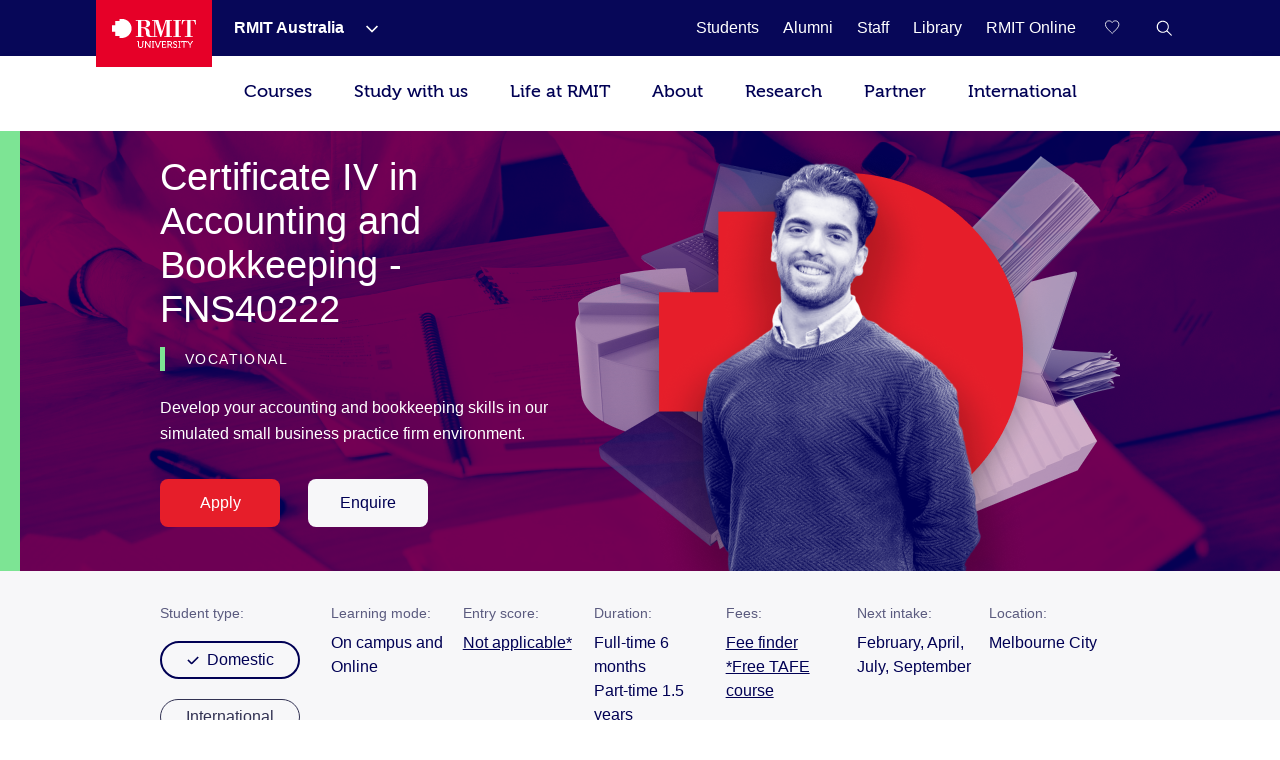

--- FILE ---
content_type: text/html;charset=utf-8
request_url: https://www.rmit.edu.au/study-with-us/levels-of-study/vocational-study/certificates/certificate-iv-in-accounting-and-bookkeeping-c4435
body_size: 60380
content:
<!DOCTYPE HTML>
<html lang="en-AU">

    <head>
        
    <script>
var digitalData={
       page:{  
         pageInfo:{  
          pageId:{ 
             pageName:"rmit:study with us:levels of study:vocational study:certificates:certificate iv in accounting and bookkeeping c4435",
             url:"https://www.rmit.edu.au/study-with-us/levels-of-study/vocational-study/certificates/certificate-iv-in-accounting-and-bookkeeping-c4435"
          },
            category:{  
            primaryCategory:"rmit",
            subCategoryL1:"study with us",
            subCategoryL2:"levels of study",
            subCategoryL3:"vocational study",
            subCategoryL4:"certificates",
            subCategoryL5:"certificate iv in accounting and bookkeeping c4435",
            subCategoryL6:"",
            subCategoryL7:""
},
attributes:{  
language:"en",
contentType:"null"
},
programInfo:{  
programType:"On campus and Online, On campus",
programName:"Certificate IV in Accounting and Bookkeeping",
programCode:"C4435",
programPageType:"Program",
programQualification:"Certificates",
programLevel:"vocational-study",
programInterest:"Business",
programSchool:"Business and Enterprise",
programCollege:"VE College Office"
},
cbsformregistration:{  
offerid :"",
courseid:""
},
campaign:{
intCampaignInfo:{
campaignGenricInfo:""
},
featuredContent:{   
genericInfo:""
},
extCampaignInfo:{
heroInfo:""
},
standardBanner:{
standardBannerInfo:""
},
fullwidthBanner:{
fullwidthBannerInfo:""
},
}
}
},
user:{  
userInfo:{ 
userId:"anonymous",
userType:"unknown",
registration:"unknown"
      }}};
 </script>


        
            



<script>
    (function (b, d, f) {
        if (-1 !== b.location.href.indexOf("adobe_authoring_enabled")) {
            return;
        }
        (function (a, c, d) {
            if (a) {
                var e = b.createElement("style");
                e.id = c;
                e.innerHTML = d;
                a.appendChild(e);
            }
        })(b.getElementsByTagName("head")[0], "alloy-prehiding", d);
        setTimeout(function () {
            var a = b.getElementsByTagName("head")[0];
            if (a) {
                var c = b.getElementById("alloy-prehiding");
                c && a.removeChild(c);
            }
        }, f);
    })(document, "body {opacity: 0 !important}", 3e3);
</script>

<script async src="//assets.adobedtm.com/launch-EN5a041183e1344171bc48edbb86b1cc16.min.js"></script>

        
        
    <link href="https://www.rmit.edu.au/study-with-us/levels-of-study/vocational-study/certificates/certificate-iv-in-accounting-and-bookkeeping-c4435" rel="canonical"/>
    
    <link href="https://www.rmit.edu.au/study-with-us/levels-of-study/vocational-study/certificates/certificate-iv-in-accounting-and-bookkeeping-c4435" hreflang="en" rel="alternate"/>
    <meta charset="UTF-8"/>
    <meta content="width=device-width, initial-scale=1" name="viewport"/>

    
       
       <title>Certificate IV in Accounting and Bookkeeping - RMIT University</title>
    
    

    
        
            <meta content="Certificate IV in Accounting and Bookkeeping" name="title"/>
        
            <meta content="Develop your accounting and bookkeeping skills in our simulated small business practice firm environment." name="description"/>
        
            <meta content="en" name="language"/>
        
            <meta content="Summary" name="twitter:card"/>
        
            <meta content="Certificate IV in Accounting and Bookkeeping" name="twitter:title"/>
        
            <meta content="Develop your accounting and bookkeeping skills in our simulated small business practice firm environment." name="twitter:description"/>
        
            
        
            <meta content="program-au" name="template"/>
        
            <meta content="AU" name="country"/>
        
            
        
        
            <meta class="elastic" content="Develop your accounting and bookkeeping skills in our simulated small business practice firm environment." name="description"/>
        
            <meta class="elastic" content="program-au" name="template"/>
        
            <meta class="elastic" content="AU" name="country"/>
        
            
        
            
        
            
        
            <meta class="elastic" content="VE College Office" name="college"/>
        

        <meta content="Certificate IV in Accounting and Bookkeeping" property="og:title"/>
<meta content="Article" property="og:type"/>
<meta property="og:image"/>
<meta content="https://www.rmit.edu.au/study-with-us/levels-of-study/vocational-study/certificates/certificate-iv-in-accounting-and-bookkeeping-c4435" property="og:url"/>
<meta content="Develop your accounting and bookkeeping skills in our simulated small business practice firm environment." property="og:description"/>

    


    

    
        
            <meta class="elastic" content="Apply now" name="s_midyear"/>
        
    
    <!-- Meta data admin tags end-->

        
    
    
    
<link rel="stylesheet" href="/etc.clientlibs/rmit/clientlibs/clientlib-base.min.css" type="text/css">



    
    
<link rel="stylesheet" href="/etc.clientlibs/rmit/clientlibs/clientlib-webpack.min.css" type="text/css">







    <!--  Added to test GTM script -->
    

    <script>
        (function(w, d, s, l, i) {
            w[l] = w[l] || [];
            w[l].push({
                'gtm.start' : new Date().getTime(),
                event : 'gtm.js'
            });
            var f = d.getElementsByTagName(s)[0], j = d.createElement(s), dl = l != 'dataLayer' ? '&l='
                    + l
                    : '';
            j.async = true;
            j.src = 'https://www.googletagmanager.com/gtm.js?id=' + i + dl;
            ;
            f.parentNode.insertBefore(j, f);
        })(window, document, 'script', 'dataLayer',
                'GTM-5DJRNQ');
    </script>

    <!--  End -->
    
    
    

    

    
    



    

    <!--/* Load uservalidation script before page load */ -->
    
    <link href="/etc.clientlibs/rmit/clientlibs/clientlib-site/resources/favicon.png" rel="icon" type="image/x-icon"/>
    <link href="/etc.clientlibs/rmit/clientlibs/clientlib-site/resources/favicon.png" rel="shortcut icon" type="image/x-icon"/>

    
    

        
  
    <meta content="Business and Enterprise" name="s_programschool" data-elastic-exclude/>
  
    <meta content="vocational-study" name="s_programlevel" data-elastic-exclude/>
  
    <meta content="VE College Office" name="s_programcollege" data-elastic-exclude/>
  
    <meta content="Certificates" name="s_programqualification" data-elastic-exclude/>
  
    <meta content="Program" name="s_programpagetype" data-elastic-exclude/>
  
    <meta content="Business" name="s_programinterestarea" data-elastic-exclude/>
  
    <meta content="On campus and Online, On campus" name="s_programtype" data-elastic-exclude/>
  
  
    <meta class="elastic" content="Bookkeeper, Accounting Clerk" name="s_career"/>
  
    <meta class="elastic" content="domestic, international" name="s_studenttype"/>
  
    <meta class="elastic" content="Business" name="study_area"/>
  
    <meta class="elastic" content="Accounting" name="sub_study_area"/>
  
    
  
    <meta class="elastic" content="Vocational study" name="study_level"/>
  
    
  
    
  
    <meta class="elastic" content="program" name="pagetype"/>
  
    <meta class="elastic" content="Certificate IV in Accounting and Bookkeeping" name="product_name"/>
  
    <meta class="elastic" content="C4435" name="product_code"/>
  
    <meta class="elastic" content="/vocational-study/certificates/c4435" name="product_path"/>
  
    <meta class="elastic" content="FNS40222" name="national_curriculum_code"/>
  
    <meta class="elastic" content="Free TAFE course" name="classification"/>
  
    
  
    
  
    <meta class="elastic" content="On campus or online" name="learning_mode_domestic"/>
  
    <meta class="elastic" content="On campus or online" name="learning_mode_international"/>
  
    <meta class="elastic" content="/content/dam/rmit/common-assets/product-icons/business-accounting.svg" name="product_icon"/>
  
    <meta class="elastic" content="February, April, July, September" name="next_intake_domestic"/>
  
    <meta class="elastic" content="February, July" name="next_intake_international"/>
  
    <meta class="elastic" content="Full-time 6 months, Part-time 1.5 years" name="duration_domestic"/>
  
    <meta class="elastic" content="Full-time 6 months" name="duration_international"/>
  
    <meta class="elastic" content="Melbourne City" name="location_domestic"/>
  
    <meta class="elastic" content="Melbourne City" name="location_international"/>
  
    <meta class="elastic" content="Not applicable*" name="atar"/>
  
    <meta class="elastic" content="Fee finder, *Free TAFE course" name="fees_domestic"/>
  
    <meta class="elastic" content="AU$13,000 (2026 total)" name="fees_international"/>
  


    </head>
    <body class="mtGridroot b-domestic pageprogram page basicpage en" data-cmp-data-layer-enabled data-domestic="true" data-international="true">
    

    <noscript>
        <iframe height="0" src="https://www.googletagmanager.com/ns.html?id=GTM-5DJRNQ" style="display: none; visibility: hidden" title="GTM body script" width="0"></iframe>
    </noscript>

    <h1 style="font-size:0;width:1px;height:1px;display:inline-block;overflow:hidden;position:absolute !important;
            border:0 !important;padding:0 !important;margin:0 !important;clip:rect(1px,1px,1px,1px)">
        Certificate IV in Accounting and Bookkeeping</h1>
    
    
        
            <div class="root">
    <section>
        
            <div>


    
    
        <div class="xfpage page basicpage">

    



<div class="xf-content-height">
    


<div class="aem-Grid aem-Grid--12 aem-Grid--default--12 ">
    
    <div class="experiencefragment aem-GridColumn aem-GridColumn--default--12">

    <div id="root-experiencefragment">
        
        
            

    <div id="campaign-notification-master">
        
            
        
        
    </div>

        
    </div>
</div>
<div class="top-nav aem-GridColumn aem-GridColumn--default--12">
    
    <!-- Desktop Wrapper Starts -->
    <section aria-label="Global" class="top-nav__wrapper full-width hidden-xs hidden-sm" data-restrict-query-pattern="[\[\]{};&lt;>#]" data-user-detail-api-url="/api/users/user-detail.json" data-elastic-exclude>
        <div class="topnav-skipsection">
            <a class="topnav-skiplink" href="#topnav_skipcontent" tabindex="1" title="Skip to content">SKIP TO
                CONTENT</a>
        </div>
        <div class="top-nav__container aem-Grid">
            <div class="topnav-logosection">
                
                    <a aria-label="Royal Melbourne Institute of Technology University Logo" class="rmit-logo" href="/">
                        <span class="no-focus" tabindex="-1"><svg width="469px" height="163px" viewBox="0 0 469 163" version="1.1" xmlns="https://www.w3.org/2000/svg" xmlns:xlink="https://www.w3.org/1999/xlink">
  
 <defs>
  <polygon id="path-1" points="0.3133 0.8953 24.8973 0.8953 24.8973 40 0.3133 40"></polygon>
 </defs>
 <g id="Style" stroke="none" stroke-width="1" fill="none" fill-rule="evenodd">
  <g id="Logo/Primary-Monochrome">
   <g id="Group-2" transform="translate(0.000000, -0.000100)">
    <path d="M55.843,4.33431069e-13 L41.59,4.33431069e-13 L41.59,11.569 L17.848,11.569 L17.848,35.683 L6.39488462e-14,35.683 L6.39488462e-14,71.352 L18.074,71.352 L18.074,94.825 L41.59,94.825 L41.59,106.79 L54.143,106.79 C83.468,106.79 109.36,83.157 109.36,53.518 C109.36,24.184 85.195,4.33431069e-13 55.843,4.33431069e-13" id="Fill-1" fill="#E60028"></path>
    <g id="Group" transform="translate(132.772300, 5.628700)">
     <polygon id="Fill-4" fill="#FFFFFF" points="209.8149 4.6326 222.1609 4.6326 222.1609 91.0606 209.8149 91.0606 209.8149 95.5226 252.7559 95.5226 252.7559 91.0606 240.4049 91.0606 240.4049 4.6326 252.7559 4.6326 252.7559 0.0706 209.8149 0.0706"></polygon> <path d="M334.4535,0.0754 L258.0095,0.0754 L256.4555,25.2014 L260.9695,25.2014 C263.5725,6.9674 267.0135,2.6694 287.1215,3.6854 L287.1215,91.0644 L273.9745,91.0644 L273.9745,95.5274 L318.5675,95.5274 L318.5675,91.0644 L305.4125,91.0644 L305.4125,3.6854 C325.5615,2.6694 328.9705,6.9674 331.5495,25.2014 L335.9745,25.2014 L334.4535,0.0754 Z" id="Fill-6" fill="#FFFFFF"></path> <path d="M30.661,40.927 L30.661,4.538 L43.106,4.538 C55.767,4.538 60.465,7.762 60.465,23.704 C60.465,36.54 55.217,40.927 42.395,40.927 L30.661,40.927 Z M171.091,6.039 L171.091,90.919 L158.797,90.919 L158.797,95.367 L201.686,95.367 L201.686,90.919 L189.321,90.919 L189.321,4.538 L201.686,4.538 L201.686,0 L166.427,0 L145.744,65.252 L125.801,0 L90.735,0 L90.735,4.538 L103.025,4.538 L103.025,90.919 L89.733,90.919 C77.358,91.14 77.137,80.662 77.212,78.479 C77.358,55.24 72.218,46.796 49.916,43.351 L49.916,43.036 C63.209,41.633 80.168,37.872 80.168,21.756 C80.168,1.888 61.637,0 46.034,0 L-1.56319402e-13,0 L-1.56319402e-13,4.538 L12.365,4.538 L12.365,90.919 L-1.56319402e-13,90.919 L-1.56319402e-13,95.456 L42.951,95.456 L42.951,90.919 L30.661,90.919 L30.661,45.389 C38.55,45.069 47.479,47.017 51.47,50.557 C55.217,53.682 57.175,63.464 57.175,75.273 C57.175,89.827 64.772,95.367 79.208,95.367 L120.543,95.367 L120.543,90.919 L108.508,90.919 L108.508,6.039 L108.805,6.039 L137.211,95.367 L142.054,95.367 L170.607,6.039 L171.091,6.039 Z" id="Fill-8" fill="#FFFFFF"></path> <path d="M35.7348,121.7307 L35.7348,142.6197 C35.7348,148.3437 32.1388,151.6897 26.6978,151.6897 C21.2708,151.6897 17.6608,148.3437 17.6608,142.6197 L17.6608,121.7307 C17.6608,119.3067 16.6578,118.2857 14.2108,118.2857 L8.8438,118.2857 L8.8438,122.9207 L11.1418,122.9207 C11.8808,122.9207 12.3278,123.3027 12.3278,124.0847 L12.3278,142.8647 C12.3278,151.0827 18.1028,156.7827 26.7398,156.7827 C35.3958,156.7827 41.1338,151.0827 41.1338,142.8647 L41.1338,124.0847 C41.1338,123.3027 41.5438,122.9207 42.3198,122.9207 L44.5888,122.9207 L44.5888,118.2857 L39.2468,118.2857 C36.8458,118.2857 35.7348,119.3067 35.7348,121.7307" id="Fill-10" fill="#FFFFFF"></path> <path d="M76.5058,121.7307 L76.5058,142.2287 C76.5058,144.4317 76.8018,147.3967 76.8018,147.3967 L76.7268,147.3967 C76.7268,147.3967 74.9478,144.2617 73.5458,142.2287 L56.7888,118.2857 L51.8608,118.2857 L51.8608,150.2877 C51.8608,151.0827 51.4648,151.5437 50.6888,151.5437 L48.4158,151.5437 L48.4158,156.0817 L53.8048,156.0817 C56.2528,156.0817 57.2498,155.0597 57.2498,152.6357 L57.2498,132.1367 C57.2498,130.0997 56.9538,127.0587 56.9538,127.0587 L57.0288,127.0587 C57.0288,127.0587 58.7278,130.0997 60.1358,132.1367 L77.0238,156.0817 L81.8158,156.0817 L81.8158,124.0847 C81.8158,123.3027 82.2108,122.9207 82.9868,122.9207 L85.2608,122.9207 L85.2608,118.2857 L79.9428,118.2857 C77.4278,118.2857 76.5058,119.3057 76.5058,121.7307" id="Fill-12" fill="#FFFFFF"></path> <polygon id="Fill-14" fill="#FFFFFF" points="90.0243 122.9211 93.7333 122.9211 93.7333 151.5441 90.0243 151.5441 90.0243 156.0811 102.4743 156.0811 102.4743 151.5441 98.8123 151.5441 98.8123 122.9211 102.4743 122.9211 102.4743 118.2851 90.0243 118.2851"></polygon> <path d="M132.8285,121.4153 L124.5355,144.6573 C123.8345,146.7673 123.1325,149.8963 123.1325,149.8963 L122.9815,149.8963 C122.9815,149.8963 122.2805,146.7673 121.5795,144.6573 L113.2435,121.4153 C112.4155,118.9113 111.4695,118.2853 108.8055,118.2853 L105.7975,118.2853 L105.7975,122.9213 L106.5365,122.9213 C107.4865,122.9213 108.0235,123.1433 108.3625,124.0843 L120.2475,156.0813 L125.8765,156.0813 L137.7625,124.0843 C138.0675,123.1433 138.5755,122.9213 139.5555,122.9213 L140.3125,122.9213 L140.3125,118.2853 L137.2815,118.2853 C134.6315,118.2853 133.7615,118.9113 132.8285,121.4153" id="Fill-16" fill="#FFFFFF"></path> <path d="M165.6166,150.2873 C165.6166,151.0823 165.2216,151.5443 164.4356,151.5443 L153.4116,151.5443 C152.7106,151.5443 152.2396,151.0823 152.2396,150.2873 L152.2396,139.3443 L165.4706,139.3443 L165.4706,134.7303 L152.2396,134.7303 L152.2396,122.9213 L163.0286,122.9213 C163.7296,122.9213 164.2096,123.3033 164.2096,124.0843 L164.2096,126.5083 L169.0576,126.5083 L169.0576,121.7303 C169.0576,119.3073 168.0416,118.2853 165.6166,118.2853 L143.3956,118.2853 L143.3956,122.9213 L146.8796,122.9213 L146.8796,152.6363 C146.8796,155.0593 147.9326,156.0813 150.2816,156.0813 L167.0956,156.0813 C169.5376,156.0813 170.5356,155.0593 170.5356,152.6363 L170.5356,147.9523 L165.6166,147.9523 L165.6166,150.2873 Z" id="Fill-18" fill="#FFFFFF"></path> <path d="M190.018,136.4582 L183.056,136.4582 L183.056,122.9212 L190.135,122.9212 C194.131,122.9212 196.523,125.4162 196.523,129.5672 C196.523,133.7892 194.131,136.4582 190.018,136.4582 M201.404,150.2872 L196.829,141.2172 C196.203,139.9702 195.276,139.4892 195.276,139.4892 L195.276,139.4142 C197.93,138.7882 202.077,135.6582 202.077,129.3972 C202.077,122.4412 197.393,118.2852 190.729,118.2852 L174.254,118.2852 L174.254,122.9212 L177.747,122.9212 L177.747,156.0812 L183.056,156.0812 L183.056,141.0662 L187.985,141.0662 C190.093,141.0662 190.804,141.3022 191.741,143.1042 L196.904,153.2622 C198.17,155.6862 199.172,156.0812 202.152,156.0812 L204.792,156.0812 L204.792,151.5442 L204.086,151.5442 C202.769,151.5442 201.908,151.3932 201.404,150.2872" id="Fill-20" fill="#FFFFFF"></path>
     <g id="Group-24" transform="translate(207.227700, 116.787400)">
      <mask id="mask-2" fill="white">
       <use xlink:href="#path-1"></use>
      </mask>
      <g id="Clip-23"></g> <path d="M6.6633,10.8173 C6.6633,8.0033 9.2333,5.7433 13.3053,5.7433 C16.2663,5.7433 19.0853,7.1503 19.0853,9.1653 L19.0853,10.9773 L24.0643,10.9773 L24.0643,7.8523 C24.0643,2.6833 17.3013,0.8953 13.3053,0.8953 C6.1923,0.8953 1.1753,5.3293 1.1753,10.9773 C1.1753,22.7963 19.4613,21.5403 19.4613,29.4473 C19.4613,32.9633 16.5103,35.0773 12.9943,35.0773 C7.3643,35.0773 3.5283,30.5393 3.5283,30.5393 L0.3133,34.2993 C0.3133,34.2993 4.8603,40.0003 12.8623,40.0003 C20.3473,40.0003 24.8973,35.0023 24.8973,29.2023 C24.8973,16.7623 6.6633,18.4803 6.6633,10.8173" id="Fill-22" fill="#FFFFFF" mask="url(#mask-2)"></path>
     </g>
     <polygon id="Fill-25" fill="#FFFFFF" points="236.9555 122.9211 240.6445 122.9211 240.6445 151.5441 236.9555 151.5441 236.9555 156.0811 249.4425 156.0811 249.4425 151.5441 245.7245 151.5441 245.7245 122.9211 249.4425 122.9211 249.4425 118.2851 236.9555 118.2851"></polygon> <path d="M282.2026,118.2854 L256.1266,118.2854 C253.7216,118.2854 252.9206,119.0854 252.9206,121.5094 L252.9206,126.5084 L257.6796,126.5084 L257.6796,124.0844 C257.6796,123.3034 258.1216,122.9214 258.8606,122.9214 L266.4586,122.9214 L266.4586,156.0814 L271.8666,156.0814 L271.8666,122.9214 L279.4586,122.9214 C280.1596,122.9214 280.6016,123.3034 280.6016,124.0844 L280.6016,126.5084 L285.3796,126.5084 L285.3796,121.5094 C285.3796,119.0854 284.5696,118.2854 282.2026,118.2854" id="Fill-27" fill="#FFFFFF"></path> <path d="M311.3569,121.1936 L305.6379,130.7296 C304.4049,132.8436 303.3829,134.9526 303.3829,134.9526 L303.2329,134.9526 C303.2329,134.9526 302.1979,132.8436 300.9789,130.7296 L295.2309,121.1936 C293.7529,118.6896 292.7179,118.2856 290.1669,118.2856 L287.6629,118.2856 L287.6629,122.9216 L288.7539,122.9216 C289.8709,122.9216 290.3499,123.1426 291.0139,124.2536 L300.6439,139.5846 L300.6439,156.0866 L305.9769,156.0866 L305.9769,139.5846 L315.5129,124.2536 C316.2139,123.1426 316.7519,122.9216 317.8669,122.9216 L318.8699,122.9216 L318.8699,118.2856 L316.4599,118.2856 C313.9369,118.2856 312.8639,118.6896 311.3569,121.1936" id="Fill-29" fill="#FFFFFF"></path>
    </g>
   </g>
  </g>
 </g>
</svg></span>
                    </a>
                
            </div>
            <nav class="topnav-links aem-Grid" role="navigation">
                <ul class="row topnav-list">
                    
                        <li class="default  has-submenu-items" data-link="main">
                            <div class="top-nav-link--wpr">
                                <a aria-label="RMIT Australia" class="decoration topnav-mainlinks" data-analytics-type="topnavlink" data-analytics-value="RMIT Australia" href="/">
                           <span tabindex="-1">
                           <span class="top-nav-link">RMIT Australia</span>
                        </span>
                                </a>
                                
                                    <button aria-label="Show submenu for RMIT Australia" class="toggle-dropdown">
							<span class="no-focus" tabindex="-1">
                              <svg aria-hidden="true" height="8px" version="1.1" viewBox="0 0 12 8" width="12px" xmlns="https://www.w3.org/2000/svg" xmlns:xlink="https://www.w3.org/1999/xlink">
                                 <g fill="none" fill-rule="evenodd" stroke="none" stroke-width="1">
                                    <g fill="#ffffff" fill-rule="nonzero" transform="translate(-973.000000, -1962.000000)">
                                       <g transform="translate(681.000000, 1747.000000)">
                                             <g transform="translate(0.000000, 192.000000)">
                                                <g>
                                                   <g transform="translate(292.000000, 21.000000)">
                                                         <polygon points="3.531 3.77475828e-15 2.46975 1.06125 7.40925 6 2.46975 10.9395 3.531 12 9.53025 6.00075" transform="translate(6.000000, 6.000000) rotate(-270.000000) translate(-6.000000, -6.000000) "></polygon>
                                                   </g>
                                                </g>
                                             </g>
                                       </g>
                                    </g>
                                 </g>
                              </svg>
                           </span>

                                    </button>


                                
                            </div>
                            <div class="topnav-sublinks">
                                <ul class="topnav-sublist">
                                    
                                        
                                            <li><a aria-label="RMIT Europe" class="decoration" data-analytics-type="topnavlink" data-analytics-value="RMIT Australia:RMIT Europe" href="https://www.rmit.eu"><span tabindex="-1">RMIT Europe</span></a>
                                            </li>
                                        
                                        <span class="topnav-border"></span>
                                    
                                
                                    
                                        
                                            <li><a aria-label="RMIT Global" class="decoration" data-analytics-type="topnavlink" data-analytics-value="RMIT Australia:RMIT Global" href="/about/our-locations-and-facilities/locations/overseas"><span tabindex="-1">RMIT Global</span></a>
                                            </li>
                                        
                                        <span class="topnav-border"></span>
                                    
                                
                                    
                                        
                                            <li><a aria-label="RMIT Vietnam" class="decoration" data-analytics-type="topnavlink" data-analytics-value="RMIT Australia:RMIT Vietnam" href="https://www.rmit.edu.vn"><span tabindex="-1">RMIT Vietnam</span></a>
                                            </li>
                                        
                                        <span class="topnav-border"></span>
                                    
                                
                                    
                                        
                                            <li><a aria-label="RMIT UP" class="decoration" data-analytics-type="topnavlink" data-analytics-value="RMIT Australia:RMIT UP" href="/up"><span tabindex="-1">RMIT UP</span></a>
                                            </li>
                                        
                                        <span class="topnav-border"></span>
                                    
                                
                                    
                                        
                                            <li><a aria-label="RMIT Online" class="decoration" data-analytics-type="topnavlink" data-analytics-value="RMIT Australia:RMIT Online" href="/online"><span tabindex="-1">RMIT Online</span></a>
                                            </li>
                                        
                                        <span class="topnav-border"></span>
                                    
                                </ul>
                            </div>
                        </li>
                    
                        <li class=" " data-link="main">
                            <div class="top-nav-link--wpr">
                                <a aria-label="Students" class="decoration topnav-mainlinks" data-analytics-type="topnavlink" data-analytics-value="Students" href="/students">
                           <span tabindex="-1">
                           <span class="top-nav-link">Students</span>
                        </span>
                                </a>
                                
                            </div>
                            
                        </li>
                    
                        <li class=" " data-link="main">
                            <div class="top-nav-link--wpr">
                                <a aria-label="Alumni" class="decoration topnav-mainlinks" data-analytics-type="topnavlink" data-analytics-value="Alumni" href="/alumni">
                           <span tabindex="-1">
                           <span class="top-nav-link">Alumni</span>
                        </span>
                                </a>
                                
                            </div>
                            
                        </li>
                    
                        <li class=" " data-link="main">
                            <div class="top-nav-link--wpr">
                                <a aria-label="Staff" class="decoration topnav-mainlinks" data-analytics-type="topnavlink" data-analytics-value="Staff" href="/staff">
                           <span tabindex="-1">
                           <span class="top-nav-link">Staff</span>
                        </span>
                                </a>
                                
                            </div>
                            
                        </li>
                    
                        <li class=" " data-link="main">
                            <div class="top-nav-link--wpr">
                                <a aria-label="Library" class="decoration topnav-mainlinks" data-analytics-type="topnavlink" data-analytics-value="Library" href="/library">
                           <span tabindex="-1">
                           <span class="top-nav-link">Library</span>
                        </span>
                                </a>
                                
                            </div>
                            
                        </li>
                    
                        <li class=" " data-link="main">
                            <div class="top-nav-link--wpr">
                                <a aria-label="RMIT Online" class="decoration topnav-mainlinks" data-analytics-type="topnavlink" data-analytics-value="RMIT Online" href="/online">
                           <span tabindex="-1">
                           <span class="top-nav-link">RMIT Online</span>
                        </span>
                                </a>
                                
                            </div>
                            
                        </li>
                    

                    

                    

                </ul>
            </nav>
            
                <div class="topnav-searchsection">
                    
                        
                            <input class="save-sug-link" suggestion-link="/compare" type="hidden"/>
                            <a aria-label="Compare your saved courses" class="compare-link active" data-analytics-type="topnavsavencompare" data-compare-path="/compare" href="/compare">
                        <span aria-hidden="true" class="compare-link__icon" tabindex="-1">
                           <svg aria-hidden="true" width="18px" height="17px" viewBox="0 0 19 17" version="1.1" xmlns="https://www.w3.org/2000/svg" xmlns:xlink="https://www.w3.org/1999/xlink">
 <g id="6.4-Program-page" stroke="none" stroke-width="1" fill="none" fill-rule="evenodd">
  <g transform="translate(-1481.500000, -81.000000)" fill="none" fill-rule="nonzero" stroke="white">
   <g transform="translate(1451.000000, 81.000000)">
    <path d="M39,14.9608416 L38.608,14.5688416 L37.112,13.1208416 C33.696,9.78484159 31,7.14484159 31,4.39284159 C31,1.76884159 32.656,0.000841592964 35.12,0.000841592964 C36.6696312,-0.0288082574 38.1293018,0.726608879 39,2.00884159 C39.8644369,0.736188062 41.3096422,-0.0179627452 42.848,0.000841592964 C45.312,0.000841592964 47,1.76884159 47,4.39284159 C47,7.14484159 44.304,9.78484159 40.888,13.1208416 L39.408,14.5688416 L39,14.9608416 Z"></path>
   </g>
  </g>
 </g>
</svg>
                           <span aria-hidden="true" class="compare-link__count"></span>
                        </span>
                            </a>
                        
                    
                    <a aria-label="RMIT General Search" class="topnav-search-main decoration" data-analytics-type="topnavsearchicon" href="javascript:void(0);" role="button">
                     <span aria-hidden="true" class="no-focus" tabindex="-1">
						<svg height="16px" version="1.1" viewBox="0 0 16 16" width="16px" xmlns="http://www.w3.org/2000/svg" xmlns:xlink="http://www.w3.org/1999/xlink">
							<g fill="none" fill-rule="evenodd" id="Program-page" stroke="none" stroke-width="1">
								<g fill="#FFFFFF" fill-rule="nonzero" id="64-Nav---desktop" transform="translate(-1308.000000, -81.000000)">
									<g id="Icon-White" transform="translate(1217.000000, 69.000000)">
										<g id="W-line-search" transform="translate(91.659257, 12.659257)">
											<path d="M15.3407427,14.5102665 L10.7693141,10.0074093 C12.8626398,7.50640251 12.6163035,3.80073337 10.2103485,1.59881867 C7.80439348,-0.60309603 4.09145473,-0.520930284 1.78526222,1.78526222 C-0.520930284,4.09145473 -0.60309603,7.80439348 1.59881867,10.2103485 C3.80073337,12.6163035 7.50640251,12.8626398 10.0074093,10.7693141 L14.5788379,15.2645522 L15.3407427,14.5102665 Z M6.19788552,11.1197903 C3.4501374,11.1197903 1.22264743,8.89230032 1.22264743,6.14455219 C1.22264743,3.39680406 3.4501374,1.1693141 6.19788552,1.1693141 C8.94563365,1.1693141 11.1731236,3.39680406 11.1731236,6.14455219 C11.1711487,7.4727257 10.639005,8.7451477 9.69484988,9.67928901 C8.75069481,10.6134303 7.47267126,11.1319768 6.14455219,11.1197903 L6.19788552,11.1197903 Z"></path>
										</g>
									</g>
								</g>
							</g>
						</svg>
                     </span>
                    </a>

                    <div class="topnav-search-close" id="topnav-search-close-btn" style="display: none;">
                        <a aria-label="Close RMIT General Search" class="topnav-search-close-link" href="javascript:void(0);" role="button">
                        <span aria-hidden="true" class="topnav-search-closebtn" tabindex="-1">
                           <svg height="12px" viewBox="0 0 32 32" width="12px" xmlns="https://www.w3.org/2000/svg"><g data-name="Layer 2" id="Layer_2"><g data-name="Layer 1" id="Layer_1-2"><polygon points="32 2.91 29.09 0 16 13.09 2.91 0 0 2.91 13.09 16 0 29.09 2.91 32 16 18.91 29.09 32 32 29.09 18.91 16 32 2.91" style="fill:#E60028;fill-rule:evenodd"></polygon></g></g></svg>
                        </span>
                        </a>
                    </div>
                </div>
            
        </div>
    </section>
    <!-- Desktop Wrapper Ends -->
    <!-- Search Starts -->
    <div class="top-nav__search full-width hidden-xs hidden-sm">
        <div class="topnav-searchsection aem-Grid">
            <div class="col-md-12 col-lg-12 topnav-searchbox-sectioncontainer">
                <div class="topnav-searchbox-section">
                    <label class="accessibililty-sr-only-label" for="topnav-search-value">
                        <span aria-hidden="true">Search field</span>
                    </label>
                    <input class="topnav-searchbox-text" id="topnav-search-value" name="search" placeholder="Search for courses, events, research, news" title="Global Search" type="text" value=""/>

                </div>
                <div class="topnav-searchbox-iconsection btn_Wrap_Primary">
                    
                        <a aria-label="Submit RMIT General Search" class="rmit_btnCta rmit_primaryBtn topnav-searchbox-icon" data-analytics-type="topnavsearchclick" data-analytics-value="" href="/search" role="button">
                        <span tabindex="-1">Search
                           <span aria-hidden="true" class="topnav-searchbox-icon--wpr">
                              <svg height="12px" version="1.1" viewBox="0 0 16 16" width="12px" xmlns="https://www.w3.org/2000/svg" xmlns:xlink="https://www.w3.org/1999/xlink">
                                 <defs>
                                    <path d="M6.5,0 C10.0898509,0 13,2.91014913 13,6.5 C13,7.89778735 12.5587907,9.19252474 11.8080419,10.2525424 L16,14.4444444 L14.4444444,16 L10.2525424,11.8080419 C9.19252474,12.5587907 7.89778735,13 6.5,13 C2.91014913,13 0,10.0898509 0,6.5 C0,2.91014913 2.91014913,0 6.5,0 Z M6.5,2.16666667 C4.10676608,2.16666667 2.16666667,4.10676608 2.16666667,6.5 C2.16666667,8.89323392 4.10676608,10.8333333 6.5,10.8333333 C8.89323392,10.8333333 10.8333333,8.89323392 10.8333333,6.5 C10.8333333,4.10676608 8.89323392,2.16666667 6.5,2.16666667 Z" id="path-11234"></path>
                                 </defs>
                                 <g fill="none" fill-rule="evenodd" stroke="none" stroke-width="1">
                                    <g transform="translate(-1258.000000, -945.000000)">
                                       <g transform="translate(150.000000, 913.000000)">
                                             <g transform="translate(1108.000000, 32.000000)">

                                                <use fill="#ffffff" fill-rule="nonzero" xlink:href="#path-11234"></use>
                                             </g>
                                       </g>
                                    </g>
                                 </g>
                           </svg>
                           </span>
                        </span></a>
                    
                </div>
            </div>
        </div>
    </div>
    <!-- Search Ends -->
    <!-- Mobile Accordion Starts -->
    <section class="top-nav__accordion full-width visible-xs visible-sm" data-restrict-query-pattern="[\[\]{};&lt;>#]" data-elastic-exclude>
        <!-- Mobile Header Starts -->
        <div class="col-xs-12 col-sm-12 topnav-mobi-header">
            <div class="topnav-mobi-logosection">
                
                    <a aria-label="Royal Melbourne Institute of Technology University Logo" href="/">
                     <span aria-hidden="true" class="no-focus" tabindex="-1">
                        <svg width="469px" height="163px" viewBox="0 0 469 163" version="1.1" xmlns="https://www.w3.org/2000/svg" xmlns:xlink="https://www.w3.org/1999/xlink">
  
 <defs>
  <polygon id="path-1" points="0.3133 0.8953 24.8973 0.8953 24.8973 40 0.3133 40"></polygon>
 </defs>
 <g id="Style" stroke="none" stroke-width="1" fill="none" fill-rule="evenodd">
  <g id="Logo/Primary-Monochrome">
   <g id="Group-2" transform="translate(0.000000, -0.000100)">
    <path d="M55.843,4.33431069e-13 L41.59,4.33431069e-13 L41.59,11.569 L17.848,11.569 L17.848,35.683 L6.39488462e-14,35.683 L6.39488462e-14,71.352 L18.074,71.352 L18.074,94.825 L41.59,94.825 L41.59,106.79 L54.143,106.79 C83.468,106.79 109.36,83.157 109.36,53.518 C109.36,24.184 85.195,4.33431069e-13 55.843,4.33431069e-13" id="Fill-1" fill="#E60028"></path>
    <g id="Group" transform="translate(132.772300, 5.628700)">
     <polygon id="Fill-4" fill="#FFFFFF" points="209.8149 4.6326 222.1609 4.6326 222.1609 91.0606 209.8149 91.0606 209.8149 95.5226 252.7559 95.5226 252.7559 91.0606 240.4049 91.0606 240.4049 4.6326 252.7559 4.6326 252.7559 0.0706 209.8149 0.0706"></polygon> <path d="M334.4535,0.0754 L258.0095,0.0754 L256.4555,25.2014 L260.9695,25.2014 C263.5725,6.9674 267.0135,2.6694 287.1215,3.6854 L287.1215,91.0644 L273.9745,91.0644 L273.9745,95.5274 L318.5675,95.5274 L318.5675,91.0644 L305.4125,91.0644 L305.4125,3.6854 C325.5615,2.6694 328.9705,6.9674 331.5495,25.2014 L335.9745,25.2014 L334.4535,0.0754 Z" id="Fill-6" fill="#FFFFFF"></path> <path d="M30.661,40.927 L30.661,4.538 L43.106,4.538 C55.767,4.538 60.465,7.762 60.465,23.704 C60.465,36.54 55.217,40.927 42.395,40.927 L30.661,40.927 Z M171.091,6.039 L171.091,90.919 L158.797,90.919 L158.797,95.367 L201.686,95.367 L201.686,90.919 L189.321,90.919 L189.321,4.538 L201.686,4.538 L201.686,0 L166.427,0 L145.744,65.252 L125.801,0 L90.735,0 L90.735,4.538 L103.025,4.538 L103.025,90.919 L89.733,90.919 C77.358,91.14 77.137,80.662 77.212,78.479 C77.358,55.24 72.218,46.796 49.916,43.351 L49.916,43.036 C63.209,41.633 80.168,37.872 80.168,21.756 C80.168,1.888 61.637,0 46.034,0 L-1.56319402e-13,0 L-1.56319402e-13,4.538 L12.365,4.538 L12.365,90.919 L-1.56319402e-13,90.919 L-1.56319402e-13,95.456 L42.951,95.456 L42.951,90.919 L30.661,90.919 L30.661,45.389 C38.55,45.069 47.479,47.017 51.47,50.557 C55.217,53.682 57.175,63.464 57.175,75.273 C57.175,89.827 64.772,95.367 79.208,95.367 L120.543,95.367 L120.543,90.919 L108.508,90.919 L108.508,6.039 L108.805,6.039 L137.211,95.367 L142.054,95.367 L170.607,6.039 L171.091,6.039 Z" id="Fill-8" fill="#FFFFFF"></path> <path d="M35.7348,121.7307 L35.7348,142.6197 C35.7348,148.3437 32.1388,151.6897 26.6978,151.6897 C21.2708,151.6897 17.6608,148.3437 17.6608,142.6197 L17.6608,121.7307 C17.6608,119.3067 16.6578,118.2857 14.2108,118.2857 L8.8438,118.2857 L8.8438,122.9207 L11.1418,122.9207 C11.8808,122.9207 12.3278,123.3027 12.3278,124.0847 L12.3278,142.8647 C12.3278,151.0827 18.1028,156.7827 26.7398,156.7827 C35.3958,156.7827 41.1338,151.0827 41.1338,142.8647 L41.1338,124.0847 C41.1338,123.3027 41.5438,122.9207 42.3198,122.9207 L44.5888,122.9207 L44.5888,118.2857 L39.2468,118.2857 C36.8458,118.2857 35.7348,119.3067 35.7348,121.7307" id="Fill-10" fill="#FFFFFF"></path> <path d="M76.5058,121.7307 L76.5058,142.2287 C76.5058,144.4317 76.8018,147.3967 76.8018,147.3967 L76.7268,147.3967 C76.7268,147.3967 74.9478,144.2617 73.5458,142.2287 L56.7888,118.2857 L51.8608,118.2857 L51.8608,150.2877 C51.8608,151.0827 51.4648,151.5437 50.6888,151.5437 L48.4158,151.5437 L48.4158,156.0817 L53.8048,156.0817 C56.2528,156.0817 57.2498,155.0597 57.2498,152.6357 L57.2498,132.1367 C57.2498,130.0997 56.9538,127.0587 56.9538,127.0587 L57.0288,127.0587 C57.0288,127.0587 58.7278,130.0997 60.1358,132.1367 L77.0238,156.0817 L81.8158,156.0817 L81.8158,124.0847 C81.8158,123.3027 82.2108,122.9207 82.9868,122.9207 L85.2608,122.9207 L85.2608,118.2857 L79.9428,118.2857 C77.4278,118.2857 76.5058,119.3057 76.5058,121.7307" id="Fill-12" fill="#FFFFFF"></path> <polygon id="Fill-14" fill="#FFFFFF" points="90.0243 122.9211 93.7333 122.9211 93.7333 151.5441 90.0243 151.5441 90.0243 156.0811 102.4743 156.0811 102.4743 151.5441 98.8123 151.5441 98.8123 122.9211 102.4743 122.9211 102.4743 118.2851 90.0243 118.2851"></polygon> <path d="M132.8285,121.4153 L124.5355,144.6573 C123.8345,146.7673 123.1325,149.8963 123.1325,149.8963 L122.9815,149.8963 C122.9815,149.8963 122.2805,146.7673 121.5795,144.6573 L113.2435,121.4153 C112.4155,118.9113 111.4695,118.2853 108.8055,118.2853 L105.7975,118.2853 L105.7975,122.9213 L106.5365,122.9213 C107.4865,122.9213 108.0235,123.1433 108.3625,124.0843 L120.2475,156.0813 L125.8765,156.0813 L137.7625,124.0843 C138.0675,123.1433 138.5755,122.9213 139.5555,122.9213 L140.3125,122.9213 L140.3125,118.2853 L137.2815,118.2853 C134.6315,118.2853 133.7615,118.9113 132.8285,121.4153" id="Fill-16" fill="#FFFFFF"></path> <path d="M165.6166,150.2873 C165.6166,151.0823 165.2216,151.5443 164.4356,151.5443 L153.4116,151.5443 C152.7106,151.5443 152.2396,151.0823 152.2396,150.2873 L152.2396,139.3443 L165.4706,139.3443 L165.4706,134.7303 L152.2396,134.7303 L152.2396,122.9213 L163.0286,122.9213 C163.7296,122.9213 164.2096,123.3033 164.2096,124.0843 L164.2096,126.5083 L169.0576,126.5083 L169.0576,121.7303 C169.0576,119.3073 168.0416,118.2853 165.6166,118.2853 L143.3956,118.2853 L143.3956,122.9213 L146.8796,122.9213 L146.8796,152.6363 C146.8796,155.0593 147.9326,156.0813 150.2816,156.0813 L167.0956,156.0813 C169.5376,156.0813 170.5356,155.0593 170.5356,152.6363 L170.5356,147.9523 L165.6166,147.9523 L165.6166,150.2873 Z" id="Fill-18" fill="#FFFFFF"></path> <path d="M190.018,136.4582 L183.056,136.4582 L183.056,122.9212 L190.135,122.9212 C194.131,122.9212 196.523,125.4162 196.523,129.5672 C196.523,133.7892 194.131,136.4582 190.018,136.4582 M201.404,150.2872 L196.829,141.2172 C196.203,139.9702 195.276,139.4892 195.276,139.4892 L195.276,139.4142 C197.93,138.7882 202.077,135.6582 202.077,129.3972 C202.077,122.4412 197.393,118.2852 190.729,118.2852 L174.254,118.2852 L174.254,122.9212 L177.747,122.9212 L177.747,156.0812 L183.056,156.0812 L183.056,141.0662 L187.985,141.0662 C190.093,141.0662 190.804,141.3022 191.741,143.1042 L196.904,153.2622 C198.17,155.6862 199.172,156.0812 202.152,156.0812 L204.792,156.0812 L204.792,151.5442 L204.086,151.5442 C202.769,151.5442 201.908,151.3932 201.404,150.2872" id="Fill-20" fill="#FFFFFF"></path>
     <g id="Group-24" transform="translate(207.227700, 116.787400)">
      <mask id="mask-2" fill="white">
       <use xlink:href="#path-1"></use>
      </mask>
      <g id="Clip-23"></g> <path d="M6.6633,10.8173 C6.6633,8.0033 9.2333,5.7433 13.3053,5.7433 C16.2663,5.7433 19.0853,7.1503 19.0853,9.1653 L19.0853,10.9773 L24.0643,10.9773 L24.0643,7.8523 C24.0643,2.6833 17.3013,0.8953 13.3053,0.8953 C6.1923,0.8953 1.1753,5.3293 1.1753,10.9773 C1.1753,22.7963 19.4613,21.5403 19.4613,29.4473 C19.4613,32.9633 16.5103,35.0773 12.9943,35.0773 C7.3643,35.0773 3.5283,30.5393 3.5283,30.5393 L0.3133,34.2993 C0.3133,34.2993 4.8603,40.0003 12.8623,40.0003 C20.3473,40.0003 24.8973,35.0023 24.8973,29.2023 C24.8973,16.7623 6.6633,18.4803 6.6633,10.8173" id="Fill-22" fill="#FFFFFF" mask="url(#mask-2)"></path>
     </g>
     <polygon id="Fill-25" fill="#FFFFFF" points="236.9555 122.9211 240.6445 122.9211 240.6445 151.5441 236.9555 151.5441 236.9555 156.0811 249.4425 156.0811 249.4425 151.5441 245.7245 151.5441 245.7245 122.9211 249.4425 122.9211 249.4425 118.2851 236.9555 118.2851"></polygon> <path d="M282.2026,118.2854 L256.1266,118.2854 C253.7216,118.2854 252.9206,119.0854 252.9206,121.5094 L252.9206,126.5084 L257.6796,126.5084 L257.6796,124.0844 C257.6796,123.3034 258.1216,122.9214 258.8606,122.9214 L266.4586,122.9214 L266.4586,156.0814 L271.8666,156.0814 L271.8666,122.9214 L279.4586,122.9214 C280.1596,122.9214 280.6016,123.3034 280.6016,124.0844 L280.6016,126.5084 L285.3796,126.5084 L285.3796,121.5094 C285.3796,119.0854 284.5696,118.2854 282.2026,118.2854" id="Fill-27" fill="#FFFFFF"></path> <path d="M311.3569,121.1936 L305.6379,130.7296 C304.4049,132.8436 303.3829,134.9526 303.3829,134.9526 L303.2329,134.9526 C303.2329,134.9526 302.1979,132.8436 300.9789,130.7296 L295.2309,121.1936 C293.7529,118.6896 292.7179,118.2856 290.1669,118.2856 L287.6629,118.2856 L287.6629,122.9216 L288.7539,122.9216 C289.8709,122.9216 290.3499,123.1426 291.0139,124.2536 L300.6439,139.5846 L300.6439,156.0866 L305.9769,156.0866 L305.9769,139.5846 L315.5129,124.2536 C316.2139,123.1426 316.7519,122.9216 317.8669,122.9216 L318.8699,122.9216 L318.8699,118.2856 L316.4599,118.2856 C313.9369,118.2856 312.8639,118.6896 311.3569,121.1936" id="Fill-29" fill="#FFFFFF"></path>
    </g>
   </g>
  </g>
 </g>
</svg>
                     </span>
                    </a>
                
            </div>
            <div class="topnav-mobi-iconssection">
                
                
                
                
                    
                        <input class="save-sug-link mobile" suggestion-link="/compare" type="hidden"/>
                    
                    
						<span class="topnav-mobi-search topnav-mobi-heart-icon">
                      <a aria-label="Compare your saved courses" class="compare-link mobi-compare-link active" data-analytics-type="topnavsavencompare" data-compare-path="/compare" href="/compare">
                         <span aria-hidden="true" class="compare-link__icon" tabindex="-1">
                           <svg aria-hidden="true" width="18px" height="17px" viewBox="0 0 19 17" version="1.1" xmlns="https://www.w3.org/2000/svg" xmlns:xlink="https://www.w3.org/1999/xlink">
 <g id="6.4-Program-page" stroke="none" stroke-width="1" fill="none" fill-rule="evenodd">
  <g transform="translate(-1481.500000, -81.000000)" fill="none" fill-rule="nonzero" stroke="white">
   <g transform="translate(1451.000000, 81.000000)">
    <path d="M39,14.9608416 L38.608,14.5688416 L37.112,13.1208416 C33.696,9.78484159 31,7.14484159 31,4.39284159 C31,1.76884159 32.656,0.000841592964 35.12,0.000841592964 C36.6696312,-0.0288082574 38.1293018,0.726608879 39,2.00884159 C39.8644369,0.736188062 41.3096422,-0.0179627452 42.848,0.000841592964 C45.312,0.000841592964 47,1.76884159 47,4.39284159 C47,7.14484159 44.304,9.78484159 40.888,13.1208416 L39.408,14.5688416 L39,14.9608416 Z"></path>
   </g>
  </g>
 </g>
</svg>
                           <span aria-hidden="true" class="compare-link__count"></span>
                        </span>
							</a>
						</span>
                    
                
                
                  <span class="topnav-mobi-search"><a aria-label="RMIT General Search" class="topnav-mobi-searchicon" href="javascript:void(0);" role="button">
					  <span aria-hidden="false" class="no-focus" tabindex="-1">

						<svg height="16px" version="1.1" viewBox="0 0 16 16" width="16px" xmlns="http://www.w3.org/2000/svg" xmlns:xlink="http://www.w3.org/1999/xlink">
							<g fill="none" fill-rule="evenodd" id="Program-page" stroke="none" stroke-width="1">
								<g fill="#FFFFFF" fill-rule="nonzero" id="64-Nav---desktop" transform="translate(-1308.000000, -81.000000)">
									<g id="Icon-White" transform="translate(1217.000000, 69.000000)">
										<g id="W-line-search" transform="translate(91.659257, 12.659257)">
											<path d="M15.3407427,14.5102665 L10.7693141,10.0074093 C12.8626398,7.50640251 12.6163035,3.80073337 10.2103485,1.59881867 C7.80439348,-0.60309603 4.09145473,-0.520930284 1.78526222,1.78526222 C-0.520930284,4.09145473 -0.60309603,7.80439348 1.59881867,10.2103485 C3.80073337,12.6163035 7.50640251,12.8626398 10.0074093,10.7693141 L14.5788379,15.2645522 L15.3407427,14.5102665 Z M6.19788552,11.1197903 C3.4501374,11.1197903 1.22264743,8.89230032 1.22264743,6.14455219 C1.22264743,3.39680406 3.4501374,1.1693141 6.19788552,1.1693141 C8.94563365,1.1693141 11.1731236,3.39680406 11.1731236,6.14455219 C11.1711487,7.4727257 10.639005,8.7451477 9.69484988,9.67928901 C8.75069481,10.6134303 7.47267126,11.1319768 6.14455219,11.1197903 L6.19788552,11.1197903 Z"></path>
										</g>
									</g>
								</g>
							</g>
						</svg>
                  </span>
					  </a></span>
                
                <span class="topnav-mobi-close"><a aria-label="Close RMIT General Search" class="topnav-mobi-closeicon" data-analytics-type="mobinavlink" data-analytics-value="Hamburger close" href="javascript:void(0);" id="topnav-mobile-subnav-close-icon" role="button">

				   <span aria-hidden="true" class="no-focus" tabindex="-1">
				   <svg height="32px" viewBox="0 0 32 32" width="32px" xmlns="https://www.w3.org/2000/svg"><g data-name="Layer 2" id="Layer_2"><g data-name="Layer 1" id="Layer_1-2"><polygon points="32 2.91 29.09 0 16 13.09 2.91 0 0 2.91 13.09 16 0 29.09 2.91 32 16 18.91 29.09 32 32 29.09 18.91 16 32 2.91" style="fill:#fff;fill-rule:evenodd"/></g></g></svg>
            </span>
				   </a></span>
                <span class="topnav-mobi-bars"><a aria-label="RMIT Main Menu" class="topnav-mobi-barsicon" data-analytics-type="mobinavlink" data-analytics-value="Hamburger open" href="javascript:void(0);" role="button">


					  <span aria-hidden="false" class="no-focus" tabindex="-1">
					  <svg height="32px" viewBox="0 0 32 32" width="32px" xmlns="https://www.w3.org/2000/svg"><g data-name="Layer 2" id="Layer_2"><g data-name="Layer 1" id="Layer_1-2"><rect height="3.66" style="fill:#fff" width="32" y="21.94"/><rect height="3.66" style="fill:#fff" width="32" y="10.97"/><rect height="3.66" style="fill:#fff" width="32"/></g></g></svg>
               </span>
					  </a></span>
            </div>
        </div>
        <!-- Mobile Header Ends -->
        <!-- Mobile Search Starts -->
        <div class="col-xs-12 col-sm-12 topnav-mobi-subsearch">
            <span class="col-xs-10 col-sm-10 topnav-mobi-textsection">
               <label class="accessibililty-sr-only-label" for="topnav-mobi-searchvalue">
                  <span aria-hidden="true">Search</span>
               </label>

            <input class="topnav-mobi-searchtext" id="topnav-mobi-searchvalue" name="search" placeholder="Search" title="Global Search" type="text"/>
            </span> <span class="col-xs-2 col-sm-2 topnav-mobi-subsearchsection">
               <a aria-label="Submit RMIT General Search" class="topnav-mobi-selectsearchicon" href="/search" role="button">
                  <span aria-hidden="true" class="no-focus" tabindex="-1">
                     <svg height="32px" viewBox="0 0 32 32" width="32px" xmlns="https://www.w3.org/2000/svg"><g data-name="Layer 2" id="Layer_2"><g data-name="Layer 1" id="Layer_1-2"><path d="M23.43,19.92l-.32-.31.24-.33a12.89,12.89,0,0,0,2-6.74A12.66,12.66,0,0,0,12.62,0,12.51,12.51,0,0,0,0,12.67,12.66,12.66,0,0,0,12.76,25.21a13,13,0,0,0,6.45-1.72l.34-.19.28.27L28.38,32c.51-.55,1.53-1.58,3.62-3.64ZM12.62,21.3a8.82,8.82,0,0,1-8.77-8.63,8.77,8.77,0,0,1,17.53,0A8.7,8.7,0,0,1,12.62,21.3Z" style="fill:#000054"/></g></g></svg>
                  </span>
			 </a>
            </span>
        </div>
        <!-- Mobile Search Ends -->
        <!-- Mobile Accordion Display Starts -->
        <div class="topnav-mobi-accordion">
            <!-- Mobile Accordion Content Starts -->
            <div class="topnav-mobi-accsection">
                
                    <div class="topnav-mobi-acclinkssection">
                        
                            <a aria-label="RMIT Australia" class="topnav-mobi-navlinks" data-analytics-type="topnavlink" data-analytics-value="RMIT Australia" href="/">
                                <span aria-hidden="true" class="no-focus" tabindex="-1">RMIT Australia</span></a>
                            
                                <a aria-label="RMIT Australia link list" class="topnav-mobi-acclinks topnav-toggle-arrow" href="javascript:void(0);" role="button">
                              <span aria-hidden="true" class="no-focus" tabindex="-1">
                                 <svg aria-hidden="true" height="8px" version="1.1" viewBox="0 0 12 8" width="12px" xmlns="https://www.w3.org/2000/svg" xmlns:xlink="https://www.w3.org/1999/xlink">
                                    <g fill="none" fill-rule="evenodd" stroke="none" stroke-width="1">
                                       <g fill="#ffffff" fill-rule="nonzero" transform="translate(-973.000000, -1962.000000)">
                                          <g transform="translate(681.000000, 1747.000000)">
                                                <g transform="translate(0.000000, 192.000000)">
                                                   <g>
                                                      <g transform="translate(292.000000, 21.000000)">
                                                            <polygon points="3.531 3.77475828e-15 2.46975 1.06125 7.40925 6 2.46975 10.9395 3.531 12 9.53025 6.00075" transform="translate(6.000000, 6.000000) rotate(-270.000000) translate(-6.000000, -6.000000) "></polygon>
                                                      </g>
                                                   </g>
                                                </g>
                                          </g>
                                       </g>
                                    </g>
                              </svg>
                              </span>
                                </a>
                            
                                
                            
                                
                            
                                
                            
                                
                            
                        
                    </div>
                    <div aria-hidden="true" class="topnav-mobi-sublinkssection">
                        <ul class="topnav-mobi-sublinks">
                            
                                
                                    <li><a aria-label="RMIT Europe" data-analytics-type="topnavlink" data-analytics-value="RMIT Australia:RMIT Europe" href="https://www.rmit.eu">
                                        <span aria-hidden="true" class="no-focus" tabindex="-1">RMIT Europe</span></a>
                                    </li>
                                
                            
                        
                            
                                
                                    <li><a aria-label="RMIT Global" data-analytics-type="topnavlink" data-analytics-value="RMIT Australia:RMIT Global" href="/about/our-locations-and-facilities/locations/overseas">
                                        <span aria-hidden="true" class="no-focus" tabindex="-1">RMIT Global</span></a>
                                    </li>
                                
                            
                        
                            
                                
                                    <li><a aria-label="RMIT Vietnam" data-analytics-type="topnavlink" data-analytics-value="RMIT Australia:RMIT Vietnam" href="https://www.rmit.edu.vn">
                                        <span aria-hidden="true" class="no-focus" tabindex="-1">RMIT Vietnam</span></a>
                                    </li>
                                
                            
                        
                            
                                
                                    <li><a aria-label="RMIT UP" data-analytics-type="topnavlink" data-analytics-value="RMIT Australia:RMIT UP" href="/up">
                                        <span aria-hidden="true" class="no-focus" tabindex="-1">RMIT UP</span></a>
                                    </li>
                                
                            
                        
                            
                                
                                    <li><a aria-label="RMIT Online" data-analytics-type="topnavlink" data-analytics-value="RMIT Australia:RMIT Online" href="/online">
                                        <span aria-hidden="true" class="no-focus" tabindex="-1">RMIT Online</span></a>
                                    </li>
                                
                            
                        </ul>
                    </div>
                
                    <div class="topnav-mobi-acclinkssection">
                        
                            <a aria-label="Students" class="topnav-mobi-navlinks" data-analytics-type="topnavlink" data-analytics-value="Students" href="/students">
                                <span aria-hidden="true" class="no-focus" tabindex="-1">Students</span></a>
                            
                        
                    </div>
                    <div aria-hidden="true" class="topnav-mobi-sublinkssection">
                        
                    </div>
                
                    <div class="topnav-mobi-acclinkssection">
                        
                            <a aria-label="Alumni" class="topnav-mobi-navlinks" data-analytics-type="topnavlink" data-analytics-value="Alumni" href="/alumni">
                                <span aria-hidden="true" class="no-focus" tabindex="-1">Alumni</span></a>
                            
                        
                    </div>
                    <div aria-hidden="true" class="topnav-mobi-sublinkssection">
                        
                    </div>
                
                    <div class="topnav-mobi-acclinkssection">
                        
                            <a aria-label="Staff" class="topnav-mobi-navlinks" data-analytics-type="topnavlink" data-analytics-value="Staff" href="/staff">
                                <span aria-hidden="true" class="no-focus" tabindex="-1">Staff</span></a>
                            
                        
                    </div>
                    <div aria-hidden="true" class="topnav-mobi-sublinkssection">
                        
                    </div>
                
                    <div class="topnav-mobi-acclinkssection">
                        
                            <a aria-label="Library" class="topnav-mobi-navlinks" data-analytics-type="topnavlink" data-analytics-value="Library" href="/library">
                                <span aria-hidden="true" class="no-focus" tabindex="-1">Library</span></a>
                            
                        
                    </div>
                    <div aria-hidden="true" class="topnav-mobi-sublinkssection">
                        
                    </div>
                
                    <div class="topnav-mobi-acclinkssection">
                        
                            <a aria-label="RMIT Online" class="topnav-mobi-navlinks" data-analytics-type="topnavlink" data-analytics-value="RMIT Online" href="/online">
                                <span aria-hidden="true" class="no-focus" tabindex="-1">RMIT Online</span></a>
                            
                        
                    </div>
                    <div aria-hidden="true" class="topnav-mobi-sublinkssection">
                        
                    </div>
                
            </div>
            <!-- Mobile Accordion Content Ends -->
        </div>
        <!-- Mobile Accordion Display Ends -->
    </section>
    <!-- Mobile Accordion Ends -->

</div>
<div class="primarynav aem-GridColumn aem-GridColumn--default--12">

    <div aria-label="Local" class="primary-nav full-width hidden-xs hidden-sm" role="navigation" data-elastic-exclude>
        <nav class="full-width">
            <div class="nav-wraper col-md-12">
                <div class="container">
                    <ul class="primary-navbar">

                        <li class="dropdown-menu-primary">
                            

                                <a class="dropdown-menu-primary__link font_museo500 " data-analytics-type="primarynavlink" data-analytics-value="Courses" href="/study-with-us/levels-of-study">Courses</a>

                            

                            <div class="dropdown-inside full-width">

                                <div class="aem-GridColumn aem-GridColumn--default--12">
                                    <ul class="dropdown-links  primary-nav__inside__container">
                                        

                                            <li class="col-md-3"><a data-analytics-type="primarynavlink" data-analytics-value="Courses:Courses by study area" href="/study-with-us">
                                                <svg aria-hidden="true" class="primarynav-chevron" height="16px" version="1.1" viewBox="0 0 10 16" width="10px" xmlns="https://www.w3.org/2000/svg">
                                                    <title>arrow icon</title>
                                                    <g fill="inherit" fill-rule="evenodd" id="right_grey" stroke="none" stroke-width="1">
                                                        <polyline fill="inherit" id="Path-5" points="1.24909064 2.18491891e-13 -3.01980663e-13 1.16573261 4.51690744 5.48556959 -3.01980663e-13 9.80540657 1.24909064 11 7 5.5" transform="translate(3.500000, 5.500000) rotate(-360.000000) translate(-3.500000, -5.500000) "></polyline>
                                                    </g>
                                                </svg>
                                                <span>Courses by study area</span></a></li>
                                        
                                    
                                        

                                            <li class="col-md-3"><a data-analytics-type="primarynavlink" data-analytics-value="Courses:Undergraduate courses" href="/study-with-us/levels-of-study/undergraduate-study">
                                                <svg aria-hidden="true" class="primarynav-chevron" height="16px" version="1.1" viewBox="0 0 10 16" width="10px" xmlns="https://www.w3.org/2000/svg">
                                                    <title>arrow icon</title>
                                                    <g fill="inherit" fill-rule="evenodd" id="right_grey" stroke="none" stroke-width="1">
                                                        <polyline fill="inherit" id="Path-5" points="1.24909064 2.18491891e-13 -3.01980663e-13 1.16573261 4.51690744 5.48556959 -3.01980663e-13 9.80540657 1.24909064 11 7 5.5" transform="translate(3.500000, 5.500000) rotate(-360.000000) translate(-3.500000, -5.500000) "></polyline>
                                                    </g>
                                                </svg>
                                                <span>Undergraduate courses</span></a></li>
                                        
                                    
                                        

                                            <li class="col-md-3"><a data-analytics-type="primarynavlink" data-analytics-value="Courses:Postgraduate courses" href="/study-with-us/levels-of-study/postgraduate-study">
                                                <svg aria-hidden="true" class="primarynav-chevron" height="16px" version="1.1" viewBox="0 0 10 16" width="10px" xmlns="https://www.w3.org/2000/svg">
                                                    <title>arrow icon</title>
                                                    <g fill="inherit" fill-rule="evenodd" id="right_grey" stroke="none" stroke-width="1">
                                                        <polyline fill="inherit" id="Path-5" points="1.24909064 2.18491891e-13 -3.01980663e-13 1.16573261 4.51690744 5.48556959 -3.01980663e-13 9.80540657 1.24909064 11 7 5.5" transform="translate(3.500000, 5.500000) rotate(-360.000000) translate(-3.500000, -5.500000) "></polyline>
                                                    </g>
                                                </svg>
                                                <span>Postgraduate courses</span></a></li>
                                        
                                    
                                        

                                            <li class="col-md-3"><a data-analytics-type="primarynavlink" data-analytics-value="Courses:Vocational studies" href="/study-with-us/levels-of-study/vocational-study">
                                                <svg aria-hidden="true" class="primarynav-chevron" height="16px" version="1.1" viewBox="0 0 10 16" width="10px" xmlns="https://www.w3.org/2000/svg">
                                                    <title>arrow icon</title>
                                                    <g fill="inherit" fill-rule="evenodd" id="right_grey" stroke="none" stroke-width="1">
                                                        <polyline fill="inherit" id="Path-5" points="1.24909064 2.18491891e-13 -3.01980663e-13 1.16573261 4.51690744 5.48556959 -3.01980663e-13 9.80540657 1.24909064 11 7 5.5" transform="translate(3.500000, 5.500000) rotate(-360.000000) translate(-3.500000, -5.500000) "></polyline>
                                                    </g>
                                                </svg>
                                                <span>Vocational studies</span></a></li>
                                        
                                    
                                        

                                            <li class="col-md-3"><a data-analytics-type="primarynavlink" data-analytics-value="Courses:Pre-university studies" href="/study-with-us/levels-of-study/pre-university-study">
                                                <svg aria-hidden="true" class="primarynav-chevron" height="16px" version="1.1" viewBox="0 0 10 16" width="10px" xmlns="https://www.w3.org/2000/svg">
                                                    <title>arrow icon</title>
                                                    <g fill="inherit" fill-rule="evenodd" id="right_grey" stroke="none" stroke-width="1">
                                                        <polyline fill="inherit" id="Path-5" points="1.24909064 2.18491891e-13 -3.01980663e-13 1.16573261 4.51690744 5.48556959 -3.01980663e-13 9.80540657 1.24909064 11 7 5.5" transform="translate(3.500000, 5.500000) rotate(-360.000000) translate(-3.500000, -5.500000) "></polyline>
                                                    </g>
                                                </svg>
                                                <span>Pre-university studies</span></a></li>
                                        
                                    
                                        

                                            <li class="col-md-3"><a data-analytics-type="primarynavlink" data-analytics-value="Courses:Online courses and degrees" href="/online">
                                                <svg aria-hidden="true" class="primarynav-chevron" height="16px" version="1.1" viewBox="0 0 10 16" width="10px" xmlns="https://www.w3.org/2000/svg">
                                                    <title>arrow icon</title>
                                                    <g fill="inherit" fill-rule="evenodd" id="right_grey" stroke="none" stroke-width="1">
                                                        <polyline fill="inherit" id="Path-5" points="1.24909064 2.18491891e-13 -3.01980663e-13 1.16573261 4.51690744 5.48556959 -3.01980663e-13 9.80540657 1.24909064 11 7 5.5" transform="translate(3.500000, 5.500000) rotate(-360.000000) translate(-3.500000, -5.500000) "></polyline>
                                                    </g>
                                                </svg>
                                                <span>Online courses and degrees</span></a></li>
                                        
                                    
                                        

                                            <li class="col-md-3"><a data-analytics-type="primarynavlink" data-analytics-value="Courses:Entry pathways" href="/study-with-us/pathways">
                                                <svg aria-hidden="true" class="primarynav-chevron" height="16px" version="1.1" viewBox="0 0 10 16" width="10px" xmlns="https://www.w3.org/2000/svg">
                                                    <title>arrow icon</title>
                                                    <g fill="inherit" fill-rule="evenodd" id="right_grey" stroke="none" stroke-width="1">
                                                        <polyline fill="inherit" id="Path-5" points="1.24909064 2.18491891e-13 -3.01980663e-13 1.16573261 4.51690744 5.48556959 -3.01980663e-13 9.80540657 1.24909064 11 7 5.5" transform="translate(3.500000, 5.500000) rotate(-360.000000) translate(-3.500000, -5.500000) "></polyline>
                                                    </g>
                                                </svg>
                                                <span>Entry pathways</span></a></li>
                                        
                                    
                                        

                                            <li class="col-md-3"><a data-analytics-type="primarynavlink" data-analytics-value="Courses:Single courses" href="/study-with-us/single-courses">
                                                <svg aria-hidden="true" class="primarynav-chevron" height="16px" version="1.1" viewBox="0 0 10 16" width="10px" xmlns="https://www.w3.org/2000/svg">
                                                    <title>arrow icon</title>
                                                    <g fill="inherit" fill-rule="evenodd" id="right_grey" stroke="none" stroke-width="1">
                                                        <polyline fill="inherit" id="Path-5" points="1.24909064 2.18491891e-13 -3.01980663e-13 1.16573261 4.51690744 5.48556959 -3.01980663e-13 9.80540657 1.24909064 11 7 5.5" transform="translate(3.500000, 5.500000) rotate(-360.000000) translate(-3.500000, -5.500000) "></polyline>
                                                    </g>
                                                </svg>
                                                <span>Single courses</span></a></li>
                                        
                                    
                                        

                                            <li class="col-md-3"><a data-analytics-type="primarynavlink" data-analytics-value="Courses:Short courses and microcredentials" href="/study-with-us/short-courses">
                                                <svg aria-hidden="true" class="primarynav-chevron" height="16px" version="1.1" viewBox="0 0 10 16" width="10px" xmlns="https://www.w3.org/2000/svg">
                                                    <title>arrow icon</title>
                                                    <g fill="inherit" fill-rule="evenodd" id="right_grey" stroke="none" stroke-width="1">
                                                        <polyline fill="inherit" id="Path-5" points="1.24909064 2.18491891e-13 -3.01980663e-13 1.16573261 4.51690744 5.48556959 -3.01980663e-13 9.80540657 1.24909064 11 7 5.5" transform="translate(3.500000, 5.500000) rotate(-360.000000) translate(-3.500000, -5.500000) "></polyline>
                                                    </g>
                                                </svg>
                                                <span>Short courses and microcredentials</span></a></li>
                                        
                                    
                                        

                                            <li class="col-md-3"><a data-analytics-type="primarynavlink" data-analytics-value="Courses:Courses for international students" href="/study-with-us/international-students/programs-for-international-students">
                                                <svg aria-hidden="true" class="primarynav-chevron" height="16px" version="1.1" viewBox="0 0 10 16" width="10px" xmlns="https://www.w3.org/2000/svg">
                                                    <title>arrow icon</title>
                                                    <g fill="inherit" fill-rule="evenodd" id="right_grey" stroke="none" stroke-width="1">
                                                        <polyline fill="inherit" id="Path-5" points="1.24909064 2.18491891e-13 -3.01980663e-13 1.16573261 4.51690744 5.48556959 -3.01980663e-13 9.80540657 1.24909064 11 7 5.5" transform="translate(3.500000, 5.500000) rotate(-360.000000) translate(-3.500000, -5.500000) "></polyline>
                                                    </g>
                                                </svg>
                                                <span>Courses for international students</span></a></li>
                                        
                                    
                                        

                                            <li class="col-md-3"><a data-analytics-type="primarynavlink" data-analytics-value="Courses:Contact Study@RMIT" href="/contact/contact-us">
                                                <svg aria-hidden="true" class="primarynav-chevron" height="16px" version="1.1" viewBox="0 0 10 16" width="10px" xmlns="https://www.w3.org/2000/svg">
                                                    <title>arrow icon</title>
                                                    <g fill="inherit" fill-rule="evenodd" id="right_grey" stroke="none" stroke-width="1">
                                                        <polyline fill="inherit" id="Path-5" points="1.24909064 2.18491891e-13 -3.01980663e-13 1.16573261 4.51690744 5.48556959 -3.01980663e-13 9.80540657 1.24909064 11 7 5.5" transform="translate(3.500000, 5.500000) rotate(-360.000000) translate(-3.500000, -5.500000) "></polyline>
                                                    </g>
                                                </svg>
                                                <span>Contact Study@RMIT</span></a></li>
                                        
                                    </ul>
                                </div>


                            </div>
                        </li>
                    

                        <li class="dropdown-menu-primary">
                            

                                <a class="dropdown-menu-primary__link font_museo500 " data-analytics-type="primarynavlink" data-analytics-value="Study with us" href="/study-with-us">Study with us</a>

                            

                            <div class="dropdown-inside full-width">

                                <div class="aem-GridColumn aem-GridColumn--default--12">
                                    <ul class="dropdown-links  primary-nav__inside__container">
                                        

                                            <li class="col-md-3"><a data-analytics-type="primarynavlink" data-analytics-value="Study with us:How to apply" href="/study-with-us/applying-to-rmit">
                                                <svg aria-hidden="true" class="primarynav-chevron" height="16px" version="1.1" viewBox="0 0 10 16" width="10px" xmlns="https://www.w3.org/2000/svg">
                                                    <title>arrow icon</title>
                                                    <g fill="inherit" fill-rule="evenodd" id="right_grey" stroke="none" stroke-width="1">
                                                        <polyline fill="inherit" id="Path-5" points="1.24909064 2.18491891e-13 -3.01980663e-13 1.16573261 4.51690744 5.48556959 -3.01980663e-13 9.80540657 1.24909064 11 7 5.5" transform="translate(3.500000, 5.500000) rotate(-360.000000) translate(-3.500000, -5.500000) "></polyline>
                                                    </g>
                                                </svg>
                                                <span>How to apply</span></a></li>
                                        
                                    
                                        

                                            <li class="col-md-3"><a data-analytics-type="primarynavlink" data-analytics-value="Study with us:Fees" href="/study-with-us/applying-to-rmit/local-student-applications/fees">
                                                <svg aria-hidden="true" class="primarynav-chevron" height="16px" version="1.1" viewBox="0 0 10 16" width="10px" xmlns="https://www.w3.org/2000/svg">
                                                    <title>arrow icon</title>
                                                    <g fill="inherit" fill-rule="evenodd" id="right_grey" stroke="none" stroke-width="1">
                                                        <polyline fill="inherit" id="Path-5" points="1.24909064 2.18491891e-13 -3.01980663e-13 1.16573261 4.51690744 5.48556959 -3.01980663e-13 9.80540657 1.24909064 11 7 5.5" transform="translate(3.500000, 5.500000) rotate(-360.000000) translate(-3.500000, -5.500000) "></polyline>
                                                    </g>
                                                </svg>
                                                <span>Fees</span></a></li>
                                        
                                    
                                        

                                            <li class="col-md-3"><a data-analytics-type="primarynavlink" data-analytics-value="Study with us:Scholarships" href="/study-with-us/applying-to-rmit/local-student-applications/scholarships">
                                                <svg aria-hidden="true" class="primarynav-chevron" height="16px" version="1.1" viewBox="0 0 10 16" width="10px" xmlns="https://www.w3.org/2000/svg">
                                                    <title>arrow icon</title>
                                                    <g fill="inherit" fill-rule="evenodd" id="right_grey" stroke="none" stroke-width="1">
                                                        <polyline fill="inherit" id="Path-5" points="1.24909064 2.18491891e-13 -3.01980663e-13 1.16573261 4.51690744 5.48556959 -3.01980663e-13 9.80540657 1.24909064 11 7 5.5" transform="translate(3.500000, 5.500000) rotate(-360.000000) translate(-3.500000, -5.500000) "></polyline>
                                                    </g>
                                                </svg>
                                                <span>Scholarships</span></a></li>
                                        
                                    
                                        

                                            <li class="col-md-3"><a data-analytics-type="primarynavlink" data-analytics-value="Study with us:School leaver information" href="/school-leaver">
                                                <svg aria-hidden="true" class="primarynav-chevron" height="16px" version="1.1" viewBox="0 0 10 16" width="10px" xmlns="https://www.w3.org/2000/svg">
                                                    <title>arrow icon</title>
                                                    <g fill="inherit" fill-rule="evenodd" id="right_grey" stroke="none" stroke-width="1">
                                                        <polyline fill="inherit" id="Path-5" points="1.24909064 2.18491891e-13 -3.01980663e-13 1.16573261 4.51690744 5.48556959 -3.01980663e-13 9.80540657 1.24909064 11 7 5.5" transform="translate(3.500000, 5.500000) rotate(-360.000000) translate(-3.500000, -5.500000) "></polyline>
                                                    </g>
                                                </svg>
                                                <span>School leaver information</span></a></li>
                                        
                                    
                                        

                                            <li class="col-md-3"><a data-analytics-type="primarynavlink" data-analytics-value="Study with us:Student services" href="/life-at-rmit/support-for-students">
                                                <svg aria-hidden="true" class="primarynav-chevron" height="16px" version="1.1" viewBox="0 0 10 16" width="10px" xmlns="https://www.w3.org/2000/svg">
                                                    <title>arrow icon</title>
                                                    <g fill="inherit" fill-rule="evenodd" id="right_grey" stroke="none" stroke-width="1">
                                                        <polyline fill="inherit" id="Path-5" points="1.24909064 2.18491891e-13 -3.01980663e-13 1.16573261 4.51690744 5.48556959 -3.01980663e-13 9.80540657 1.24909064 11 7 5.5" transform="translate(3.500000, 5.500000) rotate(-360.000000) translate(-3.500000, -5.500000) "></polyline>
                                                    </g>
                                                </svg>
                                                <span>Student services</span></a></li>
                                        
                                    
                                        

                                            <li class="col-md-3"><a data-analytics-type="primarynavlink" data-analytics-value="Study with us:Student experience" href="/life-at-rmit/study-experience">
                                                <svg aria-hidden="true" class="primarynav-chevron" height="16px" version="1.1" viewBox="0 0 10 16" width="10px" xmlns="https://www.w3.org/2000/svg">
                                                    <title>arrow icon</title>
                                                    <g fill="inherit" fill-rule="evenodd" id="right_grey" stroke="none" stroke-width="1">
                                                        <polyline fill="inherit" id="Path-5" points="1.24909064 2.18491891e-13 -3.01980663e-13 1.16573261 4.51690744 5.48556959 -3.01980663e-13 9.80540657 1.24909064 11 7 5.5" transform="translate(3.500000, 5.500000) rotate(-360.000000) translate(-3.500000, -5.500000) "></polyline>
                                                    </g>
                                                </svg>
                                                <span>Student experience</span></a></li>
                                        
                                    
                                        

                                            <li class="col-md-3"><a data-analytics-type="primarynavlink" data-analytics-value="Study with us:Key dates" href="/study-with-us/applying-to-rmit/local-student-applications/application-dates">
                                                <svg aria-hidden="true" class="primarynav-chevron" height="16px" version="1.1" viewBox="0 0 10 16" width="10px" xmlns="https://www.w3.org/2000/svg">
                                                    <title>arrow icon</title>
                                                    <g fill="inherit" fill-rule="evenodd" id="right_grey" stroke="none" stroke-width="1">
                                                        <polyline fill="inherit" id="Path-5" points="1.24909064 2.18491891e-13 -3.01980663e-13 1.16573261 4.51690744 5.48556959 -3.01980663e-13 9.80540657 1.24909064 11 7 5.5" transform="translate(3.500000, 5.500000) rotate(-360.000000) translate(-3.500000, -5.500000) "></polyline>
                                                    </g>
                                                </svg>
                                                <span>Key dates</span></a></li>
                                        
                                    
                                        

                                            <li class="col-md-3"><a data-analytics-type="primarynavlink" data-analytics-value="Study with us:Frequently asked questions" href="/study-with-us/applying-to-rmit/frequently-asked-questions">
                                                <svg aria-hidden="true" class="primarynav-chevron" height="16px" version="1.1" viewBox="0 0 10 16" width="10px" xmlns="https://www.w3.org/2000/svg">
                                                    <title>arrow icon</title>
                                                    <g fill="inherit" fill-rule="evenodd" id="right_grey" stroke="none" stroke-width="1">
                                                        <polyline fill="inherit" id="Path-5" points="1.24909064 2.18491891e-13 -3.01980663e-13 1.16573261 4.51690744 5.48556959 -3.01980663e-13 9.80540657 1.24909064 11 7 5.5" transform="translate(3.500000, 5.500000) rotate(-360.000000) translate(-3.500000, -5.500000) "></polyline>
                                                    </g>
                                                </svg>
                                                <span>Frequently asked questions</span></a></li>
                                        
                                    
                                        

                                            <li class="col-md-3"><a data-analytics-type="primarynavlink" data-analytics-value="Study with us:Parents" href="/study-with-us/parents">
                                                <svg aria-hidden="true" class="primarynav-chevron" height="16px" version="1.1" viewBox="0 0 10 16" width="10px" xmlns="https://www.w3.org/2000/svg">
                                                    <title>arrow icon</title>
                                                    <g fill="inherit" fill-rule="evenodd" id="right_grey" stroke="none" stroke-width="1">
                                                        <polyline fill="inherit" id="Path-5" points="1.24909064 2.18491891e-13 -3.01980663e-13 1.16573261 4.51690744 5.48556959 -3.01980663e-13 9.80540657 1.24909064 11 7 5.5" transform="translate(3.500000, 5.500000) rotate(-360.000000) translate(-3.500000, -5.500000) "></polyline>
                                                    </g>
                                                </svg>
                                                <span>Parents</span></a></li>
                                        
                                    
                                        

                                            <li class="col-md-3"><a data-analytics-type="primarynavlink" data-analytics-value="Study with us:Career advisers" href="/study-with-us/career-advisers">
                                                <svg aria-hidden="true" class="primarynav-chevron" height="16px" version="1.1" viewBox="0 0 10 16" width="10px" xmlns="https://www.w3.org/2000/svg">
                                                    <title>arrow icon</title>
                                                    <g fill="inherit" fill-rule="evenodd" id="right_grey" stroke="none" stroke-width="1">
                                                        <polyline fill="inherit" id="Path-5" points="1.24909064 2.18491891e-13 -3.01980663e-13 1.16573261 4.51690744 5.48556959 -3.01980663e-13 9.80540657 1.24909064 11 7 5.5" transform="translate(3.500000, 5.500000) rotate(-360.000000) translate(-3.500000, -5.500000) "></polyline>
                                                    </g>
                                                </svg>
                                                <span>Career advisers</span></a></li>
                                        
                                    
                                        

                                            <li class="col-md-3"><a data-analytics-type="primarynavlink" data-analytics-value="Study with us:Contact Study@RMIT" href="/contact/contact-us">
                                                <svg aria-hidden="true" class="primarynav-chevron" height="16px" version="1.1" viewBox="0 0 10 16" width="10px" xmlns="https://www.w3.org/2000/svg">
                                                    <title>arrow icon</title>
                                                    <g fill="inherit" fill-rule="evenodd" id="right_grey" stroke="none" stroke-width="1">
                                                        <polyline fill="inherit" id="Path-5" points="1.24909064 2.18491891e-13 -3.01980663e-13 1.16573261 4.51690744 5.48556959 -3.01980663e-13 9.80540657 1.24909064 11 7 5.5" transform="translate(3.500000, 5.500000) rotate(-360.000000) translate(-3.500000, -5.500000) "></polyline>
                                                    </g>
                                                </svg>
                                                <span>Contact Study@RMIT</span></a></li>
                                        
                                    </ul>
                                </div>


                            </div>
                        </li>
                    

                        <li class="dropdown-menu-primary">
                            

                                <a class="dropdown-menu-primary__link font_museo500 " data-analytics-type="primarynavlink" data-analytics-value="Life at RMIT" href="/life-at-rmit">Life at RMIT</a>

                            

                            <div class="dropdown-inside full-width">

                                <div class="aem-GridColumn aem-GridColumn--default--12">
                                    <ul class="dropdown-links  primary-nav__inside__container">
                                        

                                            <li class="col-md-3"><a data-analytics-type="primarynavlink" data-analytics-value="Life at RMIT:Study experience" href="/life-at-rmit/study-experience">
                                                <svg aria-hidden="true" class="primarynav-chevron" height="16px" version="1.1" viewBox="0 0 10 16" width="10px" xmlns="https://www.w3.org/2000/svg">
                                                    <title>arrow icon</title>
                                                    <g fill="inherit" fill-rule="evenodd" id="right_grey" stroke="none" stroke-width="1">
                                                        <polyline fill="inherit" id="Path-5" points="1.24909064 2.18491891e-13 -3.01980663e-13 1.16573261 4.51690744 5.48556959 -3.01980663e-13 9.80540657 1.24909064 11 7 5.5" transform="translate(3.500000, 5.500000) rotate(-360.000000) translate(-3.500000, -5.500000) "></polyline>
                                                    </g>
                                                </svg>
                                                <span>Study experience</span></a></li>
                                        
                                    
                                        

                                            <li class="col-md-3"><a data-analytics-type="primarynavlink" data-analytics-value="Life at RMIT:Student life" href="/life-at-rmit/student-life">
                                                <svg aria-hidden="true" class="primarynav-chevron" height="16px" version="1.1" viewBox="0 0 10 16" width="10px" xmlns="https://www.w3.org/2000/svg">
                                                    <title>arrow icon</title>
                                                    <g fill="inherit" fill-rule="evenodd" id="right_grey" stroke="none" stroke-width="1">
                                                        <polyline fill="inherit" id="Path-5" points="1.24909064 2.18491891e-13 -3.01980663e-13 1.16573261 4.51690744 5.48556959 -3.01980663e-13 9.80540657 1.24909064 11 7 5.5" transform="translate(3.500000, 5.500000) rotate(-360.000000) translate(-3.500000, -5.500000) "></polyline>
                                                    </g>
                                                </svg>
                                                <span>Student life</span></a></li>
                                        
                                    
                                        

                                            <li class="col-md-3"><a data-analytics-type="primarynavlink" data-analytics-value="Life at RMIT:Support for students" href="/life-at-rmit/support-for-students">
                                                <svg aria-hidden="true" class="primarynav-chevron" height="16px" version="1.1" viewBox="0 0 10 16" width="10px" xmlns="https://www.w3.org/2000/svg">
                                                    <title>arrow icon</title>
                                                    <g fill="inherit" fill-rule="evenodd" id="right_grey" stroke="none" stroke-width="1">
                                                        <polyline fill="inherit" id="Path-5" points="1.24909064 2.18491891e-13 -3.01980663e-13 1.16573261 4.51690744 5.48556959 -3.01980663e-13 9.80540657 1.24909064 11 7 5.5" transform="translate(3.500000, 5.500000) rotate(-360.000000) translate(-3.500000, -5.500000) "></polyline>
                                                    </g>
                                                </svg>
                                                <span>Support for students</span></a></li>
                                        
                                    
                                        

                                            <li class="col-md-3"><a data-analytics-type="primarynavlink" data-analytics-value="Life at RMIT:Global opportunities" href="/life-at-rmit/global-opportunities">
                                                <svg aria-hidden="true" class="primarynav-chevron" height="16px" version="1.1" viewBox="0 0 10 16" width="10px" xmlns="https://www.w3.org/2000/svg">
                                                    <title>arrow icon</title>
                                                    <g fill="inherit" fill-rule="evenodd" id="right_grey" stroke="none" stroke-width="1">
                                                        <polyline fill="inherit" id="Path-5" points="1.24909064 2.18491891e-13 -3.01980663e-13 1.16573261 4.51690744 5.48556959 -3.01980663e-13 9.80540657 1.24909064 11 7 5.5" transform="translate(3.500000, 5.500000) rotate(-360.000000) translate(-3.500000, -5.500000) "></polyline>
                                                    </g>
                                                </svg>
                                                <span>Global opportunities</span></a></li>
                                        
                                    
                                        

                                            <li class="col-md-3"><a data-analytics-type="primarynavlink" data-analytics-value="Life at RMIT:Industry connections" href="/life-at-rmit/industry-connections">
                                                <svg aria-hidden="true" class="primarynav-chevron" height="16px" version="1.1" viewBox="0 0 10 16" width="10px" xmlns="https://www.w3.org/2000/svg">
                                                    <title>arrow icon</title>
                                                    <g fill="inherit" fill-rule="evenodd" id="right_grey" stroke="none" stroke-width="1">
                                                        <polyline fill="inherit" id="Path-5" points="1.24909064 2.18491891e-13 -3.01980663e-13 1.16573261 4.51690744 5.48556959 -3.01980663e-13 9.80540657 1.24909064 11 7 5.5" transform="translate(3.500000, 5.500000) rotate(-360.000000) translate(-3.500000, -5.500000) "></polyline>
                                                    </g>
                                                </svg>
                                                <span>Industry connections</span></a></li>
                                        
                                    
                                        

                                            <li class="col-md-3"><a data-analytics-type="primarynavlink" data-analytics-value="Life at RMIT:Contact Study@RMIT" href="/contact/contact-us">
                                                <svg aria-hidden="true" class="primarynav-chevron" height="16px" version="1.1" viewBox="0 0 10 16" width="10px" xmlns="https://www.w3.org/2000/svg">
                                                    <title>arrow icon</title>
                                                    <g fill="inherit" fill-rule="evenodd" id="right_grey" stroke="none" stroke-width="1">
                                                        <polyline fill="inherit" id="Path-5" points="1.24909064 2.18491891e-13 -3.01980663e-13 1.16573261 4.51690744 5.48556959 -3.01980663e-13 9.80540657 1.24909064 11 7 5.5" transform="translate(3.500000, 5.500000) rotate(-360.000000) translate(-3.500000, -5.500000) "></polyline>
                                                    </g>
                                                </svg>
                                                <span>Contact Study@RMIT</span></a></li>
                                        
                                    </ul>
                                </div>


                            </div>
                        </li>
                    

                        <li class="dropdown-menu-primary">
                            

                                <a class="dropdown-menu-primary__link font_museo500 " data-analytics-type="primarynavlink" data-analytics-value="About" href="/about">About</a>

                            

                            <div class="dropdown-inside full-width">

                                <div class="aem-GridColumn aem-GridColumn--default--12">
                                    <ul class="dropdown-links  primary-nav__inside__container">
                                        

                                            <li class="col-md-3"><a data-analytics-type="primarynavlink" data-analytics-value="About:News" href="/news">
                                                <svg aria-hidden="true" class="primarynav-chevron" height="16px" version="1.1" viewBox="0 0 10 16" width="10px" xmlns="https://www.w3.org/2000/svg">
                                                    <title>arrow icon</title>
                                                    <g fill="inherit" fill-rule="evenodd" id="right_grey" stroke="none" stroke-width="1">
                                                        <polyline fill="inherit" id="Path-5" points="1.24909064 2.18491891e-13 -3.01980663e-13 1.16573261 4.51690744 5.48556959 -3.01980663e-13 9.80540657 1.24909064 11 7 5.5" transform="translate(3.500000, 5.500000) rotate(-360.000000) translate(-3.500000, -5.500000) "></polyline>
                                                    </g>
                                                </svg>
                                                <span>News</span></a></li>
                                        
                                    
                                        

                                            <li class="col-md-3"><a data-analytics-type="primarynavlink" data-analytics-value="About:Events" href="/events">
                                                <svg aria-hidden="true" class="primarynav-chevron" height="16px" version="1.1" viewBox="0 0 10 16" width="10px" xmlns="https://www.w3.org/2000/svg">
                                                    <title>arrow icon</title>
                                                    <g fill="inherit" fill-rule="evenodd" id="right_grey" stroke="none" stroke-width="1">
                                                        <polyline fill="inherit" id="Path-5" points="1.24909064 2.18491891e-13 -3.01980663e-13 1.16573261 4.51690744 5.48556959 -3.01980663e-13 9.80540657 1.24909064 11 7 5.5" transform="translate(3.500000, 5.500000) rotate(-360.000000) translate(-3.500000, -5.500000) "></polyline>
                                                    </g>
                                                </svg>
                                                <span>Events</span></a></li>
                                        
                                    
                                        

                                            <li class="col-md-3"><a data-analytics-type="primarynavlink" data-analytics-value="About:Maps" href="/maps">
                                                <svg aria-hidden="true" class="primarynav-chevron" height="16px" version="1.1" viewBox="0 0 10 16" width="10px" xmlns="https://www.w3.org/2000/svg">
                                                    <title>arrow icon</title>
                                                    <g fill="inherit" fill-rule="evenodd" id="right_grey" stroke="none" stroke-width="1">
                                                        <polyline fill="inherit" id="Path-5" points="1.24909064 2.18491891e-13 -3.01980663e-13 1.16573261 4.51690744 5.48556959 -3.01980663e-13 9.80540657 1.24909064 11 7 5.5" transform="translate(3.500000, 5.500000) rotate(-360.000000) translate(-3.500000, -5.500000) "></polyline>
                                                    </g>
                                                </svg>
                                                <span>Maps</span></a></li>
                                        
                                    
                                        

                                            <li class="col-md-3"><a data-analytics-type="primarynavlink" data-analytics-value="About:Careers" href="/careers">
                                                <svg aria-hidden="true" class="primarynav-chevron" height="16px" version="1.1" viewBox="0 0 10 16" width="10px" xmlns="https://www.w3.org/2000/svg">
                                                    <title>arrow icon</title>
                                                    <g fill="inherit" fill-rule="evenodd" id="right_grey" stroke="none" stroke-width="1">
                                                        <polyline fill="inherit" id="Path-5" points="1.24909064 2.18491891e-13 -3.01980663e-13 1.16573261 4.51690744 5.48556959 -3.01980663e-13 9.80540657 1.24909064 11 7 5.5" transform="translate(3.500000, 5.500000) rotate(-360.000000) translate(-3.500000, -5.500000) "></polyline>
                                                    </g>
                                                </svg>
                                                <span>Careers</span></a></li>
                                        
                                    
                                        

                                            <li class="col-md-3"><a data-analytics-type="primarynavlink" data-analytics-value="About:Contact us" href="/contact">
                                                <svg aria-hidden="true" class="primarynav-chevron" height="16px" version="1.1" viewBox="0 0 10 16" width="10px" xmlns="https://www.w3.org/2000/svg">
                                                    <title>arrow icon</title>
                                                    <g fill="inherit" fill-rule="evenodd" id="right_grey" stroke="none" stroke-width="1">
                                                        <polyline fill="inherit" id="Path-5" points="1.24909064 2.18491891e-13 -3.01980663e-13 1.16573261 4.51690744 5.48556959 -3.01980663e-13 9.80540657 1.24909064 11 7 5.5" transform="translate(3.500000, 5.500000) rotate(-360.000000) translate(-3.500000, -5.500000) "></polyline>
                                                    </g>
                                                </svg>
                                                <span>Contact us</span></a></li>
                                        
                                    
                                        

                                            <li class="col-md-3"><a data-analytics-type="primarynavlink" data-analytics-value="About:Our strategy" href="/about/our-strategy">
                                                <svg aria-hidden="true" class="primarynav-chevron" height="16px" version="1.1" viewBox="0 0 10 16" width="10px" xmlns="https://www.w3.org/2000/svg">
                                                    <title>arrow icon</title>
                                                    <g fill="inherit" fill-rule="evenodd" id="right_grey" stroke="none" stroke-width="1">
                                                        <polyline fill="inherit" id="Path-5" points="1.24909064 2.18491891e-13 -3.01980663e-13 1.16573261 4.51690744 5.48556959 -3.01980663e-13 9.80540657 1.24909064 11 7 5.5" transform="translate(3.500000, 5.500000) rotate(-360.000000) translate(-3.500000, -5.500000) "></polyline>
                                                    </g>
                                                </svg>
                                                <span>Our strategy</span></a></li>
                                        
                                    
                                        

                                            <li class="col-md-3"><a data-analytics-type="primarynavlink" data-analytics-value="About:Governance &amp; management" href="/about/governance-management">
                                                <svg aria-hidden="true" class="primarynav-chevron" height="16px" version="1.1" viewBox="0 0 10 16" width="10px" xmlns="https://www.w3.org/2000/svg">
                                                    <title>arrow icon</title>
                                                    <g fill="inherit" fill-rule="evenodd" id="right_grey" stroke="none" stroke-width="1">
                                                        <polyline fill="inherit" id="Path-5" points="1.24909064 2.18491891e-13 -3.01980663e-13 1.16573261 4.51690744 5.48556959 -3.01980663e-13 9.80540657 1.24909064 11 7 5.5" transform="translate(3.500000, 5.500000) rotate(-360.000000) translate(-3.500000, -5.500000) "></polyline>
                                                    </g>
                                                </svg>
                                                <span>Governance &amp; management</span></a></li>
                                        
                                    
                                        

                                            <li class="col-md-3"><a data-analytics-type="primarynavlink" data-analytics-value="About:Schools &amp; colleges" href="/about/schools-colleges">
                                                <svg aria-hidden="true" class="primarynav-chevron" height="16px" version="1.1" viewBox="0 0 10 16" width="10px" xmlns="https://www.w3.org/2000/svg">
                                                    <title>arrow icon</title>
                                                    <g fill="inherit" fill-rule="evenodd" id="right_grey" stroke="none" stroke-width="1">
                                                        <polyline fill="inherit" id="Path-5" points="1.24909064 2.18491891e-13 -3.01980663e-13 1.16573261 4.51690744 5.48556959 -3.01980663e-13 9.80540657 1.24909064 11 7 5.5" transform="translate(3.500000, 5.500000) rotate(-360.000000) translate(-3.500000, -5.500000) "></polyline>
                                                    </g>
                                                </svg>
                                                <span>Schools &amp; colleges</span></a></li>
                                        
                                    
                                        

                                            <li class="col-md-3"><a data-analytics-type="primarynavlink" data-analytics-value="About:Respect for Australian Indigenous cultures" href="/about/our-values/respect-for-australian-indigenous-cultures">
                                                <svg aria-hidden="true" class="primarynav-chevron" height="16px" version="1.1" viewBox="0 0 10 16" width="10px" xmlns="https://www.w3.org/2000/svg">
                                                    <title>arrow icon</title>
                                                    <g fill="inherit" fill-rule="evenodd" id="right_grey" stroke="none" stroke-width="1">
                                                        <polyline fill="inherit" id="Path-5" points="1.24909064 2.18491891e-13 -3.01980663e-13 1.16573261 4.51690744 5.48556959 -3.01980663e-13 9.80540657 1.24909064 11 7 5.5" transform="translate(3.500000, 5.500000) rotate(-360.000000) translate(-3.500000, -5.500000) "></polyline>
                                                    </g>
                                                </svg>
                                                <span>Respect for Australian Indigenous cultures</span></a></li>
                                        
                                    
                                        

                                            <li class="col-md-3"><a data-analytics-type="primarynavlink" data-analytics-value="About:Our locations and facilities" href="/about/our-locations-and-facilities">
                                                <svg aria-hidden="true" class="primarynav-chevron" height="16px" version="1.1" viewBox="0 0 10 16" width="10px" xmlns="https://www.w3.org/2000/svg">
                                                    <title>arrow icon</title>
                                                    <g fill="inherit" fill-rule="evenodd" id="right_grey" stroke="none" stroke-width="1">
                                                        <polyline fill="inherit" id="Path-5" points="1.24909064 2.18491891e-13 -3.01980663e-13 1.16573261 4.51690744 5.48556959 -3.01980663e-13 9.80540657 1.24909064 11 7 5.5" transform="translate(3.500000, 5.500000) rotate(-360.000000) translate(-3.500000, -5.500000) "></polyline>
                                                    </g>
                                                </svg>
                                                <span>Our locations and facilities</span></a></li>
                                        
                                    
                                        

                                            <li class="col-md-3"><a data-analytics-type="primarynavlink" data-analytics-value="About:Our heritage" href="/about/our-heritage">
                                                <svg aria-hidden="true" class="primarynav-chevron" height="16px" version="1.1" viewBox="0 0 10 16" width="10px" xmlns="https://www.w3.org/2000/svg">
                                                    <title>arrow icon</title>
                                                    <g fill="inherit" fill-rule="evenodd" id="right_grey" stroke="none" stroke-width="1">
                                                        <polyline fill="inherit" id="Path-5" points="1.24909064 2.18491891e-13 -3.01980663e-13 1.16573261 4.51690744 5.48556959 -3.01980663e-13 9.80540657 1.24909064 11 7 5.5" transform="translate(3.500000, 5.500000) rotate(-360.000000) translate(-3.500000, -5.500000) "></polyline>
                                                    </g>
                                                </svg>
                                                <span>Our heritage</span></a></li>
                                        
                                    
                                        

                                            <li class="col-md-3"><a data-analytics-type="primarynavlink" data-analytics-value="About:Regenerative Futures" href="/about/regenerative-futures">
                                                <svg aria-hidden="true" class="primarynav-chevron" height="16px" version="1.1" viewBox="0 0 10 16" width="10px" xmlns="https://www.w3.org/2000/svg">
                                                    <title>arrow icon</title>
                                                    <g fill="inherit" fill-rule="evenodd" id="right_grey" stroke="none" stroke-width="1">
                                                        <polyline fill="inherit" id="Path-5" points="1.24909064 2.18491891e-13 -3.01980663e-13 1.16573261 4.51690744 5.48556959 -3.01980663e-13 9.80540657 1.24909064 11 7 5.5" transform="translate(3.500000, 5.500000) rotate(-360.000000) translate(-3.500000, -5.500000) "></polyline>
                                                    </g>
                                                </svg>
                                                <span>Regenerative Futures</span></a></li>
                                        
                                    </ul>
                                </div>


                            </div>
                        </li>
                    

                        <li class="dropdown-menu-primary">
                            

                                <a class="dropdown-menu-primary__link font_museo500 " data-analytics-type="primarynavlink" data-analytics-value="Research" href="/research">Research</a>

                            

                            <div class="dropdown-inside full-width">

                                <div class="aem-GridColumn aem-GridColumn--default--12">
                                    <ul class="dropdown-links  primary-nav__inside__container">
                                        

                                            <li class="col-md-3"><a data-analytics-type="primarynavlink" data-analytics-value="Research:Our research" href="/research/our-research">
                                                <svg aria-hidden="true" class="primarynav-chevron" height="16px" version="1.1" viewBox="0 0 10 16" width="10px" xmlns="https://www.w3.org/2000/svg">
                                                    <title>arrow icon</title>
                                                    <g fill="inherit" fill-rule="evenodd" id="right_grey" stroke="none" stroke-width="1">
                                                        <polyline fill="inherit" id="Path-5" points="1.24909064 2.18491891e-13 -3.01980663e-13 1.16573261 4.51690744 5.48556959 -3.01980663e-13 9.80540657 1.24909064 11 7 5.5" transform="translate(3.500000, 5.500000) rotate(-360.000000) translate(-3.500000, -5.500000) "></polyline>
                                                    </g>
                                                </svg>
                                                <span>Our research</span></a></li>
                                        
                                    
                                        

                                            <li class="col-md-3"><a data-analytics-type="primarynavlink" data-analytics-value="Research:Impact" href="/research/impact">
                                                <svg aria-hidden="true" class="primarynav-chevron" height="16px" version="1.1" viewBox="0 0 10 16" width="10px" xmlns="https://www.w3.org/2000/svg">
                                                    <title>arrow icon</title>
                                                    <g fill="inherit" fill-rule="evenodd" id="right_grey" stroke="none" stroke-width="1">
                                                        <polyline fill="inherit" id="Path-5" points="1.24909064 2.18491891e-13 -3.01980663e-13 1.16573261 4.51690744 5.48556959 -3.01980663e-13 9.80540657 1.24909064 11 7 5.5" transform="translate(3.500000, 5.500000) rotate(-360.000000) translate(-3.500000, -5.500000) "></polyline>
                                                    </g>
                                                </svg>
                                                <span>Impact</span></a></li>
                                        
                                    
                                        

                                            <li class="col-md-3"><a data-analytics-type="primarynavlink" data-analytics-value="Research:Research degrees" href="/research/research-degrees">
                                                <svg aria-hidden="true" class="primarynav-chevron" height="16px" version="1.1" viewBox="0 0 10 16" width="10px" xmlns="https://www.w3.org/2000/svg">
                                                    <title>arrow icon</title>
                                                    <g fill="inherit" fill-rule="evenodd" id="right_grey" stroke="none" stroke-width="1">
                                                        <polyline fill="inherit" id="Path-5" points="1.24909064 2.18491891e-13 -3.01980663e-13 1.16573261 4.51690744 5.48556959 -3.01980663e-13 9.80540657 1.24909064 11 7 5.5" transform="translate(3.500000, 5.500000) rotate(-360.000000) translate(-3.500000, -5.500000) "></polyline>
                                                    </g>
                                                </svg>
                                                <span>Research degrees</span></a></li>
                                        
                                    
                                        

                                            <li class="col-md-3"><a data-analytics-type="primarynavlink" data-analytics-value="Research:Facilities" href="/research/facilities">
                                                <svg aria-hidden="true" class="primarynav-chevron" height="16px" version="1.1" viewBox="0 0 10 16" width="10px" xmlns="https://www.w3.org/2000/svg">
                                                    <title>arrow icon</title>
                                                    <g fill="inherit" fill-rule="evenodd" id="right_grey" stroke="none" stroke-width="1">
                                                        <polyline fill="inherit" id="Path-5" points="1.24909064 2.18491891e-13 -3.01980663e-13 1.16573261 4.51690744 5.48556959 -3.01980663e-13 9.80540657 1.24909064 11 7 5.5" transform="translate(3.500000, 5.500000) rotate(-360.000000) translate(-3.500000, -5.500000) "></polyline>
                                                    </g>
                                                </svg>
                                                <span>Facilities</span></a></li>
                                        
                                    
                                        

                                            <li class="col-md-3"><a data-analytics-type="primarynavlink" data-analytics-value="Research:Partnerships" href="/research/partnerships">
                                                <svg aria-hidden="true" class="primarynav-chevron" height="16px" version="1.1" viewBox="0 0 10 16" width="10px" xmlns="https://www.w3.org/2000/svg">
                                                    <title>arrow icon</title>
                                                    <g fill="inherit" fill-rule="evenodd" id="right_grey" stroke="none" stroke-width="1">
                                                        <polyline fill="inherit" id="Path-5" points="1.24909064 2.18491891e-13 -3.01980663e-13 1.16573261 4.51690744 5.48556959 -3.01980663e-13 9.80540657 1.24909064 11 7 5.5" transform="translate(3.500000, 5.500000) rotate(-360.000000) translate(-3.500000, -5.500000) "></polyline>
                                                    </g>
                                                </svg>
                                                <span>Partnerships</span></a></li>
                                        
                                    
                                        

                                            <li class="col-md-3"><a data-analytics-type="primarynavlink" data-analytics-value="Research:Find researchers" href="https://academics.rmit.edu.au/">
                                                <svg aria-hidden="true" class="primarynav-chevron" height="16px" version="1.1" viewBox="0 0 10 16" width="10px" xmlns="https://www.w3.org/2000/svg">
                                                    <title>arrow icon</title>
                                                    <g fill="inherit" fill-rule="evenodd" id="right_grey" stroke="none" stroke-width="1">
                                                        <polyline fill="inherit" id="Path-5" points="1.24909064 2.18491891e-13 -3.01980663e-13 1.16573261 4.51690744 5.48556959 -3.01980663e-13 9.80540657 1.24909064 11 7 5.5" transform="translate(3.500000, 5.500000) rotate(-360.000000) translate(-3.500000, -5.500000) "></polyline>
                                                    </g>
                                                </svg>
                                                <span>Find researchers</span></a></li>
                                        
                                    
                                        

                                            <li class="col-md-3"><a data-analytics-type="primarynavlink" data-analytics-value="Research:Centres and collaborations" href="/research/centres-collaborations">
                                                <svg aria-hidden="true" class="primarynav-chevron" height="16px" version="1.1" viewBox="0 0 10 16" width="10px" xmlns="https://www.w3.org/2000/svg">
                                                    <title>arrow icon</title>
                                                    <g fill="inherit" fill-rule="evenodd" id="right_grey" stroke="none" stroke-width="1">
                                                        <polyline fill="inherit" id="Path-5" points="1.24909064 2.18491891e-13 -3.01980663e-13 1.16573261 4.51690744 5.48556959 -3.01980663e-13 9.80540657 1.24909064 11 7 5.5" transform="translate(3.500000, 5.500000) rotate(-360.000000) translate(-3.500000, -5.500000) "></polyline>
                                                    </g>
                                                </svg>
                                                <span>Centres and collaborations</span></a></li>
                                        
                                    
                                        

                                            <li class="col-md-3"><a data-analytics-type="primarynavlink" data-analytics-value="Research:Contact" href="/research/contact">
                                                <svg aria-hidden="true" class="primarynav-chevron" height="16px" version="1.1" viewBox="0 0 10 16" width="10px" xmlns="https://www.w3.org/2000/svg">
                                                    <title>arrow icon</title>
                                                    <g fill="inherit" fill-rule="evenodd" id="right_grey" stroke="none" stroke-width="1">
                                                        <polyline fill="inherit" id="Path-5" points="1.24909064 2.18491891e-13 -3.01980663e-13 1.16573261 4.51690744 5.48556959 -3.01980663e-13 9.80540657 1.24909064 11 7 5.5" transform="translate(3.500000, 5.500000) rotate(-360.000000) translate(-3.500000, -5.500000) "></polyline>
                                                    </g>
                                                </svg>
                                                <span>Contact</span></a></li>
                                        
                                    </ul>
                                </div>


                            </div>
                        </li>
                    

                        <li class="dropdown-menu-primary">
                            

                                <a class="dropdown-menu-primary__link font_museo500 " data-analytics-type="primarynavlink" data-analytics-value="Partner" href="/partner">Partner</a>

                            

                            <div class="dropdown-inside full-width">

                                <div class="aem-GridColumn aem-GridColumn--default--12">
                                    <ul class="dropdown-links  primary-nav__inside__container">
                                        

                                            <li class="col-md-3"><a data-analytics-type="primarynavlink" data-analytics-value="Partner:Recruit students and graduates" href="/partner/recruit-students-and-graduates">
                                                <svg aria-hidden="true" class="primarynav-chevron" height="16px" version="1.1" viewBox="0 0 10 16" width="10px" xmlns="https://www.w3.org/2000/svg">
                                                    <title>arrow icon</title>
                                                    <g fill="inherit" fill-rule="evenodd" id="right_grey" stroke="none" stroke-width="1">
                                                        <polyline fill="inherit" id="Path-5" points="1.24909064 2.18491891e-13 -3.01980663e-13 1.16573261 4.51690744 5.48556959 -3.01980663e-13 9.80540657 1.24909064 11 7 5.5" transform="translate(3.500000, 5.500000) rotate(-360.000000) translate(-3.500000, -5.500000) "></polyline>
                                                    </g>
                                                </svg>
                                                <span>Recruit students and graduates</span></a></li>
                                        
                                    
                                        

                                            <li class="col-md-3"><a data-analytics-type="primarynavlink" data-analytics-value="Partner:Workforce development" href="/partner/workforce-development">
                                                <svg aria-hidden="true" class="primarynav-chevron" height="16px" version="1.1" viewBox="0 0 10 16" width="10px" xmlns="https://www.w3.org/2000/svg">
                                                    <title>arrow icon</title>
                                                    <g fill="inherit" fill-rule="evenodd" id="right_grey" stroke="none" stroke-width="1">
                                                        <polyline fill="inherit" id="Path-5" points="1.24909064 2.18491891e-13 -3.01980663e-13 1.16573261 4.51690744 5.48556959 -3.01980663e-13 9.80540657 1.24909064 11 7 5.5" transform="translate(3.500000, 5.500000) rotate(-360.000000) translate(-3.500000, -5.500000) "></polyline>
                                                    </g>
                                                </svg>
                                                <span>Workforce development</span></a></li>
                                        
                                    
                                        

                                            <li class="col-md-3"><a data-analytics-type="primarynavlink" data-analytics-value="Partner:Collaborate with RMIT" href="/partner/collaborate-with-rmit">
                                                <svg aria-hidden="true" class="primarynav-chevron" height="16px" version="1.1" viewBox="0 0 10 16" width="10px" xmlns="https://www.w3.org/2000/svg">
                                                    <title>arrow icon</title>
                                                    <g fill="inherit" fill-rule="evenodd" id="right_grey" stroke="none" stroke-width="1">
                                                        <polyline fill="inherit" id="Path-5" points="1.24909064 2.18491891e-13 -3.01980663e-13 1.16573261 4.51690744 5.48556959 -3.01980663e-13 9.80540657 1.24909064 11 7 5.5" transform="translate(3.500000, 5.500000) rotate(-360.000000) translate(-3.500000, -5.500000) "></polyline>
                                                    </g>
                                                </svg>
                                                <span>Collaborate with RMIT</span></a></li>
                                        
                                    
                                        

                                            <li class="col-md-3"><a data-analytics-type="primarynavlink" data-analytics-value="Partner:Research partnerships" href="/partner/research-partnerships">
                                                <svg aria-hidden="true" class="primarynav-chevron" height="16px" version="1.1" viewBox="0 0 10 16" width="10px" xmlns="https://www.w3.org/2000/svg">
                                                    <title>arrow icon</title>
                                                    <g fill="inherit" fill-rule="evenodd" id="right_grey" stroke="none" stroke-width="1">
                                                        <polyline fill="inherit" id="Path-5" points="1.24909064 2.18491891e-13 -3.01980663e-13 1.16573261 4.51690744 5.48556959 -3.01980663e-13 9.80540657 1.24909064 11 7 5.5" transform="translate(3.500000, 5.500000) rotate(-360.000000) translate(-3.500000, -5.500000) "></polyline>
                                                    </g>
                                                </svg>
                                                <span>Research partnerships</span></a></li>
                                        
                                    
                                        

                                            <li class="col-md-3"><a data-analytics-type="primarynavlink" data-analytics-value="Partner:Facilities, equipment and services" href="/partner/facilities-and-equipment-services">
                                                <svg aria-hidden="true" class="primarynav-chevron" height="16px" version="1.1" viewBox="0 0 10 16" width="10px" xmlns="https://www.w3.org/2000/svg">
                                                    <title>arrow icon</title>
                                                    <g fill="inherit" fill-rule="evenodd" id="right_grey" stroke="none" stroke-width="1">
                                                        <polyline fill="inherit" id="Path-5" points="1.24909064 2.18491891e-13 -3.01980663e-13 1.16573261 4.51690744 5.48556959 -3.01980663e-13 9.80540657 1.24909064 11 7 5.5" transform="translate(3.500000, 5.500000) rotate(-360.000000) translate(-3.500000, -5.500000) "></polyline>
                                                    </g>
                                                </svg>
                                                <span>Facilities, equipment and services</span></a></li>
                                        
                                    
                                        

                                            <li class="col-md-3"><a data-analytics-type="primarynavlink" data-analytics-value="Partner:Contact Industry Engagement" href="/partner/contact-the-industry-engagement-team">
                                                <svg aria-hidden="true" class="primarynav-chevron" height="16px" version="1.1" viewBox="0 0 10 16" width="10px" xmlns="https://www.w3.org/2000/svg">
                                                    <title>arrow icon</title>
                                                    <g fill="inherit" fill-rule="evenodd" id="right_grey" stroke="none" stroke-width="1">
                                                        <polyline fill="inherit" id="Path-5" points="1.24909064 2.18491891e-13 -3.01980663e-13 1.16573261 4.51690744 5.48556959 -3.01980663e-13 9.80540657 1.24909064 11 7 5.5" transform="translate(3.500000, 5.500000) rotate(-360.000000) translate(-3.500000, -5.500000) "></polyline>
                                                    </g>
                                                </svg>
                                                <span>Contact Industry Engagement</span></a></li>
                                        
                                    
                                        

                                            <li class="col-md-3"><a data-analytics-type="primarynavlink" data-analytics-value="Partner:Giving to RMIT" href="/giving">
                                                <svg aria-hidden="true" class="primarynav-chevron" height="16px" version="1.1" viewBox="0 0 10 16" width="10px" xmlns="https://www.w3.org/2000/svg">
                                                    <title>arrow icon</title>
                                                    <g fill="inherit" fill-rule="evenodd" id="right_grey" stroke="none" stroke-width="1">
                                                        <polyline fill="inherit" id="Path-5" points="1.24909064 2.18491891e-13 -3.01980663e-13 1.16573261 4.51690744 5.48556959 -3.01980663e-13 9.80540657 1.24909064 11 7 5.5" transform="translate(3.500000, 5.500000) rotate(-360.000000) translate(-3.500000, -5.500000) "></polyline>
                                                    </g>
                                                </svg>
                                                <span>Giving to RMIT</span></a></li>
                                        
                                    </ul>
                                </div>


                            </div>
                        </li>
                    

                        <li class="dropdown-menu-primary">
                            

                                <a class="dropdown-menu-primary__link font_museo500 " data-analytics-type="primarynavlink" data-analytics-value="International" href="/study-with-us/international-students">International</a>

                            

                            <div class="dropdown-inside full-width">

                                <div class="aem-GridColumn aem-GridColumn--default--12">
                                    <ul class="dropdown-links  primary-nav__inside__container">
                                        

                                            <li class="col-md-3"><a data-analytics-type="primarynavlink" data-analytics-value="International:Study in Australia" href="/study-with-us/international-students">
                                                <svg aria-hidden="true" class="primarynav-chevron" height="16px" version="1.1" viewBox="0 0 10 16" width="10px" xmlns="https://www.w3.org/2000/svg">
                                                    <title>arrow icon</title>
                                                    <g fill="inherit" fill-rule="evenodd" id="right_grey" stroke="none" stroke-width="1">
                                                        <polyline fill="inherit" id="Path-5" points="1.24909064 2.18491891e-13 -3.01980663e-13 1.16573261 4.51690744 5.48556959 -3.01980663e-13 9.80540657 1.24909064 11 7 5.5" transform="translate(3.500000, 5.500000) rotate(-360.000000) translate(-3.500000, -5.500000) "></polyline>
                                                    </g>
                                                </svg>
                                                <span>Study in Australia</span></a></li>
                                        
                                    
                                        

                                            <li class="col-md-3"><a data-analytics-type="primarynavlink" data-analytics-value="International:Apply to RMIT as an international student" href="/study-with-us/international-students/apply-to-rmit-international-students">
                                                <svg aria-hidden="true" class="primarynav-chevron" height="16px" version="1.1" viewBox="0 0 10 16" width="10px" xmlns="https://www.w3.org/2000/svg">
                                                    <title>arrow icon</title>
                                                    <g fill="inherit" fill-rule="evenodd" id="right_grey" stroke="none" stroke-width="1">
                                                        <polyline fill="inherit" id="Path-5" points="1.24909064 2.18491891e-13 -3.01980663e-13 1.16573261 4.51690744 5.48556959 -3.01980663e-13 9.80540657 1.24909064 11 7 5.5" transform="translate(3.500000, 5.500000) rotate(-360.000000) translate(-3.500000, -5.500000) "></polyline>
                                                    </g>
                                                </svg>
                                                <span>Apply to RMIT as an international student</span></a></li>
                                        
                                    
                                        

                                            <li class="col-md-3"><a data-analytics-type="primarynavlink" data-analytics-value="International:Courses for international students" href="/study-with-us/international-students/programs-for-international-students">
                                                <svg aria-hidden="true" class="primarynav-chevron" height="16px" version="1.1" viewBox="0 0 10 16" width="10px" xmlns="https://www.w3.org/2000/svg">
                                                    <title>arrow icon</title>
                                                    <g fill="inherit" fill-rule="evenodd" id="right_grey" stroke="none" stroke-width="1">
                                                        <polyline fill="inherit" id="Path-5" points="1.24909064 2.18491891e-13 -3.01980663e-13 1.16573261 4.51690744 5.48556959 -3.01980663e-13 9.80540657 1.24909064 11 7 5.5" transform="translate(3.500000, 5.500000) rotate(-360.000000) translate(-3.500000, -5.500000) "></polyline>
                                                    </g>
                                                </svg>
                                                <span>Courses for international students</span></a></li>
                                        
                                    
                                        

                                            <li class="col-md-3"><a data-analytics-type="primarynavlink" data-analytics-value="International:Contact Study@RMIT" href="/contact/contact-us">
                                                <svg aria-hidden="true" class="primarynav-chevron" height="16px" version="1.1" viewBox="0 0 10 16" width="10px" xmlns="https://www.w3.org/2000/svg">
                                                    <title>arrow icon</title>
                                                    <g fill="inherit" fill-rule="evenodd" id="right_grey" stroke="none" stroke-width="1">
                                                        <polyline fill="inherit" id="Path-5" points="1.24909064 2.18491891e-13 -3.01980663e-13 1.16573261 4.51690744 5.48556959 -3.01980663e-13 9.80540657 1.24909064 11 7 5.5" transform="translate(3.500000, 5.500000) rotate(-360.000000) translate(-3.500000, -5.500000) "></polyline>
                                                    </g>
                                                </svg>
                                                <span>Contact Study@RMIT</span></a></li>
                                        
                                    
                                        

                                            <li class="col-md-3"><a data-analytics-type="primarynavlink" data-analytics-value="International:Fees and scholarships for international students" href="/study-with-us/international-students/apply-to-rmit-international-students/fees-and-scholarships">
                                                <svg aria-hidden="true" class="primarynav-chevron" height="16px" version="1.1" viewBox="0 0 10 16" width="10px" xmlns="https://www.w3.org/2000/svg">
                                                    <title>arrow icon</title>
                                                    <g fill="inherit" fill-rule="evenodd" id="right_grey" stroke="none" stroke-width="1">
                                                        <polyline fill="inherit" id="Path-5" points="1.24909064 2.18491891e-13 -3.01980663e-13 1.16573261 4.51690744 5.48556959 -3.01980663e-13 9.80540657 1.24909064 11 7 5.5" transform="translate(3.500000, 5.500000) rotate(-360.000000) translate(-3.500000, -5.500000) "></polyline>
                                                    </g>
                                                </svg>
                                                <span>Fees and scholarships for international students</span></a></li>
                                        
                                    
                                        

                                            <li class="col-md-3"><a data-analytics-type="primarynavlink" data-analytics-value="International:International student services" href="/students/support-services/international-students">
                                                <svg aria-hidden="true" class="primarynav-chevron" height="16px" version="1.1" viewBox="0 0 10 16" width="10px" xmlns="https://www.w3.org/2000/svg">
                                                    <title>arrow icon</title>
                                                    <g fill="inherit" fill-rule="evenodd" id="right_grey" stroke="none" stroke-width="1">
                                                        <polyline fill="inherit" id="Path-5" points="1.24909064 2.18491891e-13 -3.01980663e-13 1.16573261 4.51690744 5.48556959 -3.01980663e-13 9.80540657 1.24909064 11 7 5.5" transform="translate(3.500000, 5.500000) rotate(-360.000000) translate(-3.500000, -5.500000) "></polyline>
                                                    </g>
                                                </svg>
                                                <span>International student services</span></a></li>
                                        
                                    
                                        

                                            <li class="col-md-3"><a data-analytics-type="primarynavlink" data-analytics-value="International:Key dates and intake information for international students" href="/study-with-us/international-students/intakes-in-australia-for-international-students">
                                                <svg aria-hidden="true" class="primarynav-chevron" height="16px" version="1.1" viewBox="0 0 10 16" width="10px" xmlns="https://www.w3.org/2000/svg">
                                                    <title>arrow icon</title>
                                                    <g fill="inherit" fill-rule="evenodd" id="right_grey" stroke="none" stroke-width="1">
                                                        <polyline fill="inherit" id="Path-5" points="1.24909064 2.18491891e-13 -3.01980663e-13 1.16573261 4.51690744 5.48556959 -3.01980663e-13 9.80540657 1.24909064 11 7 5.5" transform="translate(3.500000, 5.500000) rotate(-360.000000) translate(-3.500000, -5.500000) "></polyline>
                                                    </g>
                                                </svg>
                                                <span>Key dates and intake information for international students</span></a></li>
                                        
                                    
                                        

                                            <li class="col-md-3"><a data-analytics-type="primarynavlink" data-analytics-value="International:Frequently asked questions" href="/study-with-us/international-students/frequently-asked-questions">
                                                <svg aria-hidden="true" class="primarynav-chevron" height="16px" version="1.1" viewBox="0 0 10 16" width="10px" xmlns="https://www.w3.org/2000/svg">
                                                    <title>arrow icon</title>
                                                    <g fill="inherit" fill-rule="evenodd" id="right_grey" stroke="none" stroke-width="1">
                                                        <polyline fill="inherit" id="Path-5" points="1.24909064 2.18491891e-13 -3.01980663e-13 1.16573261 4.51690744 5.48556959 -3.01980663e-13 9.80540657 1.24909064 11 7 5.5" transform="translate(3.500000, 5.500000) rotate(-360.000000) translate(-3.500000, -5.500000) "></polyline>
                                                    </g>
                                                </svg>
                                                <span>Frequently asked questions</span></a></li>
                                        
                                    </ul>
                                </div>


                            </div>
                        </li>
                    </ul>
                </div>
            </div>
        </nav>
    </div>
    <!-- Mobile Primary Nav Content Starts -->
    <div class="col-xs-9 col-sm-9 topnav-mobi-accordion hidden-xs hidden-sm  hidden-xs hidden-section" data-elastic-exclude>
        <!-- Mobile Accordion Content Starts -->
        <ul class="topnav-mobi-accsection primary font_museo500" id="primary-mobile">
            
                <li class="topnav-mobi-acclinkssection">
                    

                        <a aria-label="Courses" class="topnav-mobi-acclinks link" data-analytics-type="primarynavlink" data-analytics-value="Courses" href="/study-with-us/levels-of-study">
                            <span aria-hidden="true" class="no-focus" tabindex="-1">Courses</span></a>

                        
                            <a aria-expanded="false" aria-label="Courses link list" class="topnav-mobi-acclinks angle" href="javascript:void(0);" role="button">
                     <span aria-hidden="true" class="no-focus" tabindex="-1">
                        <svg aria-hidden="true" height="8px" version="1.1" viewBox="0 0 12 8" width="12px" xmlns="https://www.w3.org/2000/svg">
                           <g fill="none" fill-rule="evenodd" id="Component" stroke="none" stroke-width="1">
                              <g fill="#ffffff" fill-rule="nonzero" id="Homepage-nav-m" transform="translate(-973.000000, -1962.000000)">
                                 <g id="Group-3-Copy-5" transform="translate(681.000000, 1747.000000)">
                                       <g id="Primary-Nav-Copy-2" transform="translate(0.000000, 192.000000)">
                                          <g id="Group-2">
                                             <g id="Icon-/-Small-/-Down" transform="translate(292.000000, 21.000000)">
                                                   <polygon id="Fill-1" points="3.531 3.77475828e-15 2.46975 1.06125 7.40925 6 2.46975 10.9395 3.531 12 9.53025 6.00075" transform="translate(6.000000, 6.000000) rotate(-270.000000) translate(-6.000000, -6.000000) "></polygon>
                                             </g>
                                          </g>
                                       </g>
                                 </g>
                              </g>
                           </g>
                     </svg>
                     </span>
                            </a>
                        
                            
                        
                            
                        
                            
                        
                            
                        
                            
                        
                            
                        
                            
                        
                            
                        
                            
                        
                            
                        
                    
                </li>
                <li aria-hidden="true" class="topnav-mobi-sublinkssection">
                    <ul class="topnav-mobi-sublinks">
                        
                            

                                <li class="col-md-3"><a aria-label="Courses by study area" data-analytics-type="primarynavlink" data-analytics-value="Courses:Courses by study area" href="/study-with-us">
                                    <span aria-hidden="true" class="no-focus" tabindex="-1">Courses by study area</span></a>
                                </li>

                            
                        
                    
                        
                            

                                <li class="col-md-3"><a aria-label="Undergraduate courses" data-analytics-type="primarynavlink" data-analytics-value="Courses:Undergraduate courses" href="/study-with-us/levels-of-study/undergraduate-study">
                                    <span aria-hidden="true" class="no-focus" tabindex="-1">Undergraduate courses</span></a>
                                </li>

                            
                        
                    
                        
                            

                                <li class="col-md-3"><a aria-label="Postgraduate courses" data-analytics-type="primarynavlink" data-analytics-value="Courses:Postgraduate courses" href="/study-with-us/levels-of-study/postgraduate-study">
                                    <span aria-hidden="true" class="no-focus" tabindex="-1">Postgraduate courses</span></a>
                                </li>

                            
                        
                    
                        
                            

                                <li class="col-md-3"><a aria-label="Vocational studies" data-analytics-type="primarynavlink" data-analytics-value="Courses:Vocational studies" href="/study-with-us/levels-of-study/vocational-study">
                                    <span aria-hidden="true" class="no-focus" tabindex="-1">Vocational studies</span></a>
                                </li>

                            
                        
                    
                        
                            

                                <li class="col-md-3"><a aria-label="Pre-university studies" data-analytics-type="primarynavlink" data-analytics-value="Courses:Pre-university studies" href="/study-with-us/levels-of-study/pre-university-study">
                                    <span aria-hidden="true" class="no-focus" tabindex="-1">Pre-university studies</span></a>
                                </li>

                            
                        
                    
                        
                            

                                <li class="col-md-3"><a aria-label="Online courses and degrees" data-analytics-type="primarynavlink" data-analytics-value="Courses:Online courses and degrees" href="/online">
                                    <span aria-hidden="true" class="no-focus" tabindex="-1">Online courses and degrees</span></a>
                                </li>

                            
                        
                    
                        
                            

                                <li class="col-md-3"><a aria-label="Entry pathways" data-analytics-type="primarynavlink" data-analytics-value="Courses:Entry pathways" href="/study-with-us/pathways">
                                    <span aria-hidden="true" class="no-focus" tabindex="-1">Entry pathways</span></a>
                                </li>

                            
                        
                    
                        
                            

                                <li class="col-md-3"><a aria-label="Single courses" data-analytics-type="primarynavlink" data-analytics-value="Courses:Single courses" href="/study-with-us/single-courses">
                                    <span aria-hidden="true" class="no-focus" tabindex="-1">Single courses</span></a>
                                </li>

                            
                        
                    
                        
                            

                                <li class="col-md-3"><a aria-label="Short courses and microcredentials" data-analytics-type="primarynavlink" data-analytics-value="Courses:Short courses and microcredentials" href="/study-with-us/short-courses">
                                    <span aria-hidden="true" class="no-focus" tabindex="-1">Short courses and microcredentials</span></a>
                                </li>

                            
                        
                    
                        
                            

                                <li class="col-md-3"><a aria-label="Courses for international students" data-analytics-type="primarynavlink" data-analytics-value="Courses:Courses for international students" href="/study-with-us/international-students/programs-for-international-students">
                                    <span aria-hidden="true" class="no-focus" tabindex="-1">Courses for international students</span></a>
                                </li>

                            
                        
                    
                        
                            

                                <li class="col-md-3"><a aria-label="Contact Study@RMIT" data-analytics-type="primarynavlink" data-analytics-value="Courses:Contact Study@RMIT" href="/contact/contact-us">
                                    <span aria-hidden="true" class="no-focus" tabindex="-1">Contact Study@RMIT</span></a>
                                </li>

                            
                        
                    </ul>
                </li>
            
                <li class="topnav-mobi-acclinkssection">
                    

                        <a aria-label="Study with us" class="topnav-mobi-acclinks link" data-analytics-type="primarynavlink" data-analytics-value="Study with us" href="/study-with-us">
                            <span aria-hidden="true" class="no-focus" tabindex="-1">Study with us</span></a>

                        
                            <a aria-expanded="false" aria-label="Study with us link list" class="topnav-mobi-acclinks angle" href="javascript:void(0);" role="button">
                     <span aria-hidden="true" class="no-focus" tabindex="-1">
                        <svg aria-hidden="true" height="8px" version="1.1" viewBox="0 0 12 8" width="12px" xmlns="https://www.w3.org/2000/svg">
                           <g fill="none" fill-rule="evenodd" id="Component" stroke="none" stroke-width="1">
                              <g fill="#ffffff" fill-rule="nonzero" id="Homepage-nav-m" transform="translate(-973.000000, -1962.000000)">
                                 <g id="Group-3-Copy-5" transform="translate(681.000000, 1747.000000)">
                                       <g id="Primary-Nav-Copy-2" transform="translate(0.000000, 192.000000)">
                                          <g id="Group-2">
                                             <g id="Icon-/-Small-/-Down" transform="translate(292.000000, 21.000000)">
                                                   <polygon id="Fill-1" points="3.531 3.77475828e-15 2.46975 1.06125 7.40925 6 2.46975 10.9395 3.531 12 9.53025 6.00075" transform="translate(6.000000, 6.000000) rotate(-270.000000) translate(-6.000000, -6.000000) "></polygon>
                                             </g>
                                          </g>
                                       </g>
                                 </g>
                              </g>
                           </g>
                     </svg>
                     </span>
                            </a>
                        
                            
                        
                            
                        
                            
                        
                            
                        
                            
                        
                            
                        
                            
                        
                            
                        
                            
                        
                            
                        
                    
                </li>
                <li aria-hidden="true" class="topnav-mobi-sublinkssection">
                    <ul class="topnav-mobi-sublinks">
                        
                            

                                <li class="col-md-3"><a aria-label="How to apply" data-analytics-type="primarynavlink" data-analytics-value="Study with us:How to apply" href="/study-with-us/applying-to-rmit">
                                    <span aria-hidden="true" class="no-focus" tabindex="-1">How to apply</span></a>
                                </li>

                            
                        
                    
                        
                            

                                <li class="col-md-3"><a aria-label="Fees" data-analytics-type="primarynavlink" data-analytics-value="Study with us:Fees" href="/study-with-us/applying-to-rmit/local-student-applications/fees">
                                    <span aria-hidden="true" class="no-focus" tabindex="-1">Fees</span></a>
                                </li>

                            
                        
                    
                        
                            

                                <li class="col-md-3"><a aria-label="Scholarships" data-analytics-type="primarynavlink" data-analytics-value="Study with us:Scholarships" href="/study-with-us/applying-to-rmit/local-student-applications/scholarships">
                                    <span aria-hidden="true" class="no-focus" tabindex="-1">Scholarships</span></a>
                                </li>

                            
                        
                    
                        
                            

                                <li class="col-md-3"><a aria-label="School leaver information" data-analytics-type="primarynavlink" data-analytics-value="Study with us:School leaver information" href="/school-leaver">
                                    <span aria-hidden="true" class="no-focus" tabindex="-1">School leaver information</span></a>
                                </li>

                            
                        
                    
                        
                            

                                <li class="col-md-3"><a aria-label="Student services" data-analytics-type="primarynavlink" data-analytics-value="Study with us:Student services" href="/life-at-rmit/support-for-students">
                                    <span aria-hidden="true" class="no-focus" tabindex="-1">Student services</span></a>
                                </li>

                            
                        
                    
                        
                            

                                <li class="col-md-3"><a aria-label="Student experience" data-analytics-type="primarynavlink" data-analytics-value="Study with us:Student experience" href="/life-at-rmit/study-experience">
                                    <span aria-hidden="true" class="no-focus" tabindex="-1">Student experience</span></a>
                                </li>

                            
                        
                    
                        
                            

                                <li class="col-md-3"><a aria-label="Key dates" data-analytics-type="primarynavlink" data-analytics-value="Study with us:Key dates" href="/study-with-us/applying-to-rmit/local-student-applications/application-dates">
                                    <span aria-hidden="true" class="no-focus" tabindex="-1">Key dates</span></a>
                                </li>

                            
                        
                    
                        
                            

                                <li class="col-md-3"><a aria-label="Frequently asked questions" data-analytics-type="primarynavlink" data-analytics-value="Study with us:Frequently asked questions" href="/study-with-us/applying-to-rmit/frequently-asked-questions">
                                    <span aria-hidden="true" class="no-focus" tabindex="-1">Frequently asked questions</span></a>
                                </li>

                            
                        
                    
                        
                            

                                <li class="col-md-3"><a aria-label="Parents" data-analytics-type="primarynavlink" data-analytics-value="Study with us:Parents" href="/study-with-us/parents">
                                    <span aria-hidden="true" class="no-focus" tabindex="-1">Parents</span></a>
                                </li>

                            
                        
                    
                        
                            

                                <li class="col-md-3"><a aria-label="Career advisers" data-analytics-type="primarynavlink" data-analytics-value="Study with us:Career advisers" href="/study-with-us/career-advisers">
                                    <span aria-hidden="true" class="no-focus" tabindex="-1">Career advisers</span></a>
                                </li>

                            
                        
                    
                        
                            

                                <li class="col-md-3"><a aria-label="Contact Study@RMIT" data-analytics-type="primarynavlink" data-analytics-value="Study with us:Contact Study@RMIT" href="/contact/contact-us">
                                    <span aria-hidden="true" class="no-focus" tabindex="-1">Contact Study@RMIT</span></a>
                                </li>

                            
                        
                    </ul>
                </li>
            
                <li class="topnav-mobi-acclinkssection">
                    

                        <a aria-label="Life at RMIT" class="topnav-mobi-acclinks link" data-analytics-type="primarynavlink" data-analytics-value="Life at RMIT" href="/life-at-rmit">
                            <span aria-hidden="true" class="no-focus" tabindex="-1">Life at RMIT</span></a>

                        
                            <a aria-expanded="false" aria-label="Life at RMIT link list" class="topnav-mobi-acclinks angle" href="javascript:void(0);" role="button">
                     <span aria-hidden="true" class="no-focus" tabindex="-1">
                        <svg aria-hidden="true" height="8px" version="1.1" viewBox="0 0 12 8" width="12px" xmlns="https://www.w3.org/2000/svg">
                           <g fill="none" fill-rule="evenodd" id="Component" stroke="none" stroke-width="1">
                              <g fill="#ffffff" fill-rule="nonzero" id="Homepage-nav-m" transform="translate(-973.000000, -1962.000000)">
                                 <g id="Group-3-Copy-5" transform="translate(681.000000, 1747.000000)">
                                       <g id="Primary-Nav-Copy-2" transform="translate(0.000000, 192.000000)">
                                          <g id="Group-2">
                                             <g id="Icon-/-Small-/-Down" transform="translate(292.000000, 21.000000)">
                                                   <polygon id="Fill-1" points="3.531 3.77475828e-15 2.46975 1.06125 7.40925 6 2.46975 10.9395 3.531 12 9.53025 6.00075" transform="translate(6.000000, 6.000000) rotate(-270.000000) translate(-6.000000, -6.000000) "></polygon>
                                             </g>
                                          </g>
                                       </g>
                                 </g>
                              </g>
                           </g>
                     </svg>
                     </span>
                            </a>
                        
                            
                        
                            
                        
                            
                        
                            
                        
                            
                        
                    
                </li>
                <li aria-hidden="true" class="topnav-mobi-sublinkssection">
                    <ul class="topnav-mobi-sublinks">
                        
                            

                                <li class="col-md-3"><a aria-label="Study experience" data-analytics-type="primarynavlink" data-analytics-value="Life at RMIT:Study experience" href="/life-at-rmit/study-experience">
                                    <span aria-hidden="true" class="no-focus" tabindex="-1">Study experience</span></a>
                                </li>

                            
                        
                    
                        
                            

                                <li class="col-md-3"><a aria-label="Student life" data-analytics-type="primarynavlink" data-analytics-value="Life at RMIT:Student life" href="/life-at-rmit/student-life">
                                    <span aria-hidden="true" class="no-focus" tabindex="-1">Student life</span></a>
                                </li>

                            
                        
                    
                        
                            

                                <li class="col-md-3"><a aria-label="Support for students" data-analytics-type="primarynavlink" data-analytics-value="Life at RMIT:Support for students" href="/life-at-rmit/support-for-students">
                                    <span aria-hidden="true" class="no-focus" tabindex="-1">Support for students</span></a>
                                </li>

                            
                        
                    
                        
                            

                                <li class="col-md-3"><a aria-label="Global opportunities" data-analytics-type="primarynavlink" data-analytics-value="Life at RMIT:Global opportunities" href="/life-at-rmit/global-opportunities">
                                    <span aria-hidden="true" class="no-focus" tabindex="-1">Global opportunities</span></a>
                                </li>

                            
                        
                    
                        
                            

                                <li class="col-md-3"><a aria-label="Industry connections" data-analytics-type="primarynavlink" data-analytics-value="Life at RMIT:Industry connections" href="/life-at-rmit/industry-connections">
                                    <span aria-hidden="true" class="no-focus" tabindex="-1">Industry connections</span></a>
                                </li>

                            
                        
                    
                        
                            

                                <li class="col-md-3"><a aria-label="Contact Study@RMIT" data-analytics-type="primarynavlink" data-analytics-value="Life at RMIT:Contact Study@RMIT" href="/contact/contact-us">
                                    <span aria-hidden="true" class="no-focus" tabindex="-1">Contact Study@RMIT</span></a>
                                </li>

                            
                        
                    </ul>
                </li>
            
                <li class="topnav-mobi-acclinkssection">
                    

                        <a aria-label="About" class="topnav-mobi-acclinks link" data-analytics-type="primarynavlink" data-analytics-value="About" href="/about">
                            <span aria-hidden="true" class="no-focus" tabindex="-1">About</span></a>

                        
                            <a aria-expanded="false" aria-label="About link list" class="topnav-mobi-acclinks angle" href="javascript:void(0);" role="button">
                     <span aria-hidden="true" class="no-focus" tabindex="-1">
                        <svg aria-hidden="true" height="8px" version="1.1" viewBox="0 0 12 8" width="12px" xmlns="https://www.w3.org/2000/svg">
                           <g fill="none" fill-rule="evenodd" id="Component" stroke="none" stroke-width="1">
                              <g fill="#ffffff" fill-rule="nonzero" id="Homepage-nav-m" transform="translate(-973.000000, -1962.000000)">
                                 <g id="Group-3-Copy-5" transform="translate(681.000000, 1747.000000)">
                                       <g id="Primary-Nav-Copy-2" transform="translate(0.000000, 192.000000)">
                                          <g id="Group-2">
                                             <g id="Icon-/-Small-/-Down" transform="translate(292.000000, 21.000000)">
                                                   <polygon id="Fill-1" points="3.531 3.77475828e-15 2.46975 1.06125 7.40925 6 2.46975 10.9395 3.531 12 9.53025 6.00075" transform="translate(6.000000, 6.000000) rotate(-270.000000) translate(-6.000000, -6.000000) "></polygon>
                                             </g>
                                          </g>
                                       </g>
                                 </g>
                              </g>
                           </g>
                     </svg>
                     </span>
                            </a>
                        
                            
                        
                            
                        
                            
                        
                            
                        
                            
                        
                            
                        
                            
                        
                            
                        
                            
                        
                            
                        
                            
                        
                    
                </li>
                <li aria-hidden="true" class="topnav-mobi-sublinkssection">
                    <ul class="topnav-mobi-sublinks">
                        
                            

                                <li class="col-md-3"><a aria-label="News" data-analytics-type="primarynavlink" data-analytics-value="About:News" href="/news">
                                    <span aria-hidden="true" class="no-focus" tabindex="-1">News</span></a>
                                </li>

                            
                        
                    
                        
                            

                                <li class="col-md-3"><a aria-label="Events" data-analytics-type="primarynavlink" data-analytics-value="About:Events" href="/events">
                                    <span aria-hidden="true" class="no-focus" tabindex="-1">Events</span></a>
                                </li>

                            
                        
                    
                        
                            

                                <li class="col-md-3"><a aria-label="Maps" data-analytics-type="primarynavlink" data-analytics-value="About:Maps" href="/maps">
                                    <span aria-hidden="true" class="no-focus" tabindex="-1">Maps</span></a>
                                </li>

                            
                        
                    
                        
                            

                                <li class="col-md-3"><a aria-label="Careers" data-analytics-type="primarynavlink" data-analytics-value="About:Careers" href="/careers">
                                    <span aria-hidden="true" class="no-focus" tabindex="-1">Careers</span></a>
                                </li>

                            
                        
                    
                        
                            

                                <li class="col-md-3"><a aria-label="Contact us" data-analytics-type="primarynavlink" data-analytics-value="About:Contact us" href="/contact">
                                    <span aria-hidden="true" class="no-focus" tabindex="-1">Contact us</span></a>
                                </li>

                            
                        
                    
                        
                            

                                <li class="col-md-3"><a aria-label="Our strategy" data-analytics-type="primarynavlink" data-analytics-value="About:Our strategy" href="/about/our-strategy">
                                    <span aria-hidden="true" class="no-focus" tabindex="-1">Our strategy</span></a>
                                </li>

                            
                        
                    
                        
                            

                                <li class="col-md-3"><a aria-label="Governance &amp; management" data-analytics-type="primarynavlink" data-analytics-value="About:Governance &amp; management" href="/about/governance-management">
                                    <span aria-hidden="true" class="no-focus" tabindex="-1">Governance &amp; management</span></a>
                                </li>

                            
                        
                    
                        
                            

                                <li class="col-md-3"><a aria-label="Schools &amp; colleges" data-analytics-type="primarynavlink" data-analytics-value="About:Schools &amp; colleges" href="/about/schools-colleges">
                                    <span aria-hidden="true" class="no-focus" tabindex="-1">Schools &amp; colleges</span></a>
                                </li>

                            
                        
                    
                        
                            

                                <li class="col-md-3"><a aria-label="Respect for Australian Indigenous cultures" data-analytics-type="primarynavlink" data-analytics-value="About:Respect for Australian Indigenous cultures" href="/about/our-values/respect-for-australian-indigenous-cultures">
                                    <span aria-hidden="true" class="no-focus" tabindex="-1">Respect for Australian Indigenous cultures</span></a>
                                </li>

                            
                        
                    
                        
                            

                                <li class="col-md-3"><a aria-label="Our locations and facilities" data-analytics-type="primarynavlink" data-analytics-value="About:Our locations and facilities" href="/about/our-locations-and-facilities">
                                    <span aria-hidden="true" class="no-focus" tabindex="-1">Our locations and facilities</span></a>
                                </li>

                            
                        
                    
                        
                            

                                <li class="col-md-3"><a aria-label="Our heritage" data-analytics-type="primarynavlink" data-analytics-value="About:Our heritage" href="/about/our-heritage">
                                    <span aria-hidden="true" class="no-focus" tabindex="-1">Our heritage</span></a>
                                </li>

                            
                        
                    
                        
                            

                                <li class="col-md-3"><a aria-label="Regenerative Futures" data-analytics-type="primarynavlink" data-analytics-value="About:Regenerative Futures" href="/about/regenerative-futures">
                                    <span aria-hidden="true" class="no-focus" tabindex="-1">Regenerative Futures</span></a>
                                </li>

                            
                        
                    </ul>
                </li>
            
                <li class="topnav-mobi-acclinkssection">
                    

                        <a aria-label="Research" class="topnav-mobi-acclinks link" data-analytics-type="primarynavlink" data-analytics-value="Research" href="/research">
                            <span aria-hidden="true" class="no-focus" tabindex="-1">Research</span></a>

                        
                            <a aria-expanded="false" aria-label="Research link list" class="topnav-mobi-acclinks angle" href="javascript:void(0);" role="button">
                     <span aria-hidden="true" class="no-focus" tabindex="-1">
                        <svg aria-hidden="true" height="8px" version="1.1" viewBox="0 0 12 8" width="12px" xmlns="https://www.w3.org/2000/svg">
                           <g fill="none" fill-rule="evenodd" id="Component" stroke="none" stroke-width="1">
                              <g fill="#ffffff" fill-rule="nonzero" id="Homepage-nav-m" transform="translate(-973.000000, -1962.000000)">
                                 <g id="Group-3-Copy-5" transform="translate(681.000000, 1747.000000)">
                                       <g id="Primary-Nav-Copy-2" transform="translate(0.000000, 192.000000)">
                                          <g id="Group-2">
                                             <g id="Icon-/-Small-/-Down" transform="translate(292.000000, 21.000000)">
                                                   <polygon id="Fill-1" points="3.531 3.77475828e-15 2.46975 1.06125 7.40925 6 2.46975 10.9395 3.531 12 9.53025 6.00075" transform="translate(6.000000, 6.000000) rotate(-270.000000) translate(-6.000000, -6.000000) "></polygon>
                                             </g>
                                          </g>
                                       </g>
                                 </g>
                              </g>
                           </g>
                     </svg>
                     </span>
                            </a>
                        
                            
                        
                            
                        
                            
                        
                            
                        
                            
                        
                            
                        
                            
                        
                    
                </li>
                <li aria-hidden="true" class="topnav-mobi-sublinkssection">
                    <ul class="topnav-mobi-sublinks">
                        
                            

                                <li class="col-md-3"><a aria-label="Our research" data-analytics-type="primarynavlink" data-analytics-value="Research:Our research" href="/research/our-research">
                                    <span aria-hidden="true" class="no-focus" tabindex="-1">Our research</span></a>
                                </li>

                            
                        
                    
                        
                            

                                <li class="col-md-3"><a aria-label="Impact" data-analytics-type="primarynavlink" data-analytics-value="Research:Impact" href="/research/impact">
                                    <span aria-hidden="true" class="no-focus" tabindex="-1">Impact</span></a>
                                </li>

                            
                        
                    
                        
                            

                                <li class="col-md-3"><a aria-label="Research degrees" data-analytics-type="primarynavlink" data-analytics-value="Research:Research degrees" href="/research/research-degrees">
                                    <span aria-hidden="true" class="no-focus" tabindex="-1">Research degrees</span></a>
                                </li>

                            
                        
                    
                        
                            

                                <li class="col-md-3"><a aria-label="Facilities" data-analytics-type="primarynavlink" data-analytics-value="Research:Facilities" href="/research/facilities">
                                    <span aria-hidden="true" class="no-focus" tabindex="-1">Facilities</span></a>
                                </li>

                            
                        
                    
                        
                            

                                <li class="col-md-3"><a aria-label="Partnerships" data-analytics-type="primarynavlink" data-analytics-value="Research:Partnerships" href="/research/partnerships">
                                    <span aria-hidden="true" class="no-focus" tabindex="-1">Partnerships</span></a>
                                </li>

                            
                        
                    
                        
                            

                                <li class="col-md-3"><a aria-label="Find researchers" data-analytics-type="primarynavlink" data-analytics-value="Research:Find researchers" href="https://academics.rmit.edu.au/">
                                    <span aria-hidden="true" class="no-focus" tabindex="-1">Find researchers</span></a>
                                </li>

                            
                        
                    
                        
                            

                                <li class="col-md-3"><a aria-label="Centres and collaborations" data-analytics-type="primarynavlink" data-analytics-value="Research:Centres and collaborations" href="/research/centres-collaborations">
                                    <span aria-hidden="true" class="no-focus" tabindex="-1">Centres and collaborations</span></a>
                                </li>

                            
                        
                    
                        
                            

                                <li class="col-md-3"><a aria-label="Contact" data-analytics-type="primarynavlink" data-analytics-value="Research:Contact" href="/research/contact">
                                    <span aria-hidden="true" class="no-focus" tabindex="-1">Contact</span></a>
                                </li>

                            
                        
                    </ul>
                </li>
            
                <li class="topnav-mobi-acclinkssection">
                    

                        <a aria-label="Partner" class="topnav-mobi-acclinks link" data-analytics-type="primarynavlink" data-analytics-value="Partner" href="/partner">
                            <span aria-hidden="true" class="no-focus" tabindex="-1">Partner</span></a>

                        
                            <a aria-expanded="false" aria-label="Partner link list" class="topnav-mobi-acclinks angle" href="javascript:void(0);" role="button">
                     <span aria-hidden="true" class="no-focus" tabindex="-1">
                        <svg aria-hidden="true" height="8px" version="1.1" viewBox="0 0 12 8" width="12px" xmlns="https://www.w3.org/2000/svg">
                           <g fill="none" fill-rule="evenodd" id="Component" stroke="none" stroke-width="1">
                              <g fill="#ffffff" fill-rule="nonzero" id="Homepage-nav-m" transform="translate(-973.000000, -1962.000000)">
                                 <g id="Group-3-Copy-5" transform="translate(681.000000, 1747.000000)">
                                       <g id="Primary-Nav-Copy-2" transform="translate(0.000000, 192.000000)">
                                          <g id="Group-2">
                                             <g id="Icon-/-Small-/-Down" transform="translate(292.000000, 21.000000)">
                                                   <polygon id="Fill-1" points="3.531 3.77475828e-15 2.46975 1.06125 7.40925 6 2.46975 10.9395 3.531 12 9.53025 6.00075" transform="translate(6.000000, 6.000000) rotate(-270.000000) translate(-6.000000, -6.000000) "></polygon>
                                             </g>
                                          </g>
                                       </g>
                                 </g>
                              </g>
                           </g>
                     </svg>
                     </span>
                            </a>
                        
                            
                        
                            
                        
                            
                        
                            
                        
                            
                        
                            
                        
                    
                </li>
                <li aria-hidden="true" class="topnav-mobi-sublinkssection">
                    <ul class="topnav-mobi-sublinks">
                        
                            

                                <li class="col-md-3"><a aria-label="Recruit students and graduates" data-analytics-type="primarynavlink" data-analytics-value="Partner:Recruit students and graduates" href="/partner/recruit-students-and-graduates">
                                    <span aria-hidden="true" class="no-focus" tabindex="-1">Recruit students and graduates</span></a>
                                </li>

                            
                        
                    
                        
                            

                                <li class="col-md-3"><a aria-label="Workforce development" data-analytics-type="primarynavlink" data-analytics-value="Partner:Workforce development" href="/partner/workforce-development">
                                    <span aria-hidden="true" class="no-focus" tabindex="-1">Workforce development</span></a>
                                </li>

                            
                        
                    
                        
                            

                                <li class="col-md-3"><a aria-label="Collaborate with RMIT" data-analytics-type="primarynavlink" data-analytics-value="Partner:Collaborate with RMIT" href="/partner/collaborate-with-rmit">
                                    <span aria-hidden="true" class="no-focus" tabindex="-1">Collaborate with RMIT</span></a>
                                </li>

                            
                        
                    
                        
                            

                                <li class="col-md-3"><a aria-label="Research partnerships" data-analytics-type="primarynavlink" data-analytics-value="Partner:Research partnerships" href="/partner/research-partnerships">
                                    <span aria-hidden="true" class="no-focus" tabindex="-1">Research partnerships</span></a>
                                </li>

                            
                        
                    
                        
                            

                                <li class="col-md-3"><a aria-label="Facilities, equipment and services" data-analytics-type="primarynavlink" data-analytics-value="Partner:Facilities, equipment and services" href="/partner/facilities-and-equipment-services">
                                    <span aria-hidden="true" class="no-focus" tabindex="-1">Facilities, equipment and services</span></a>
                                </li>

                            
                        
                    
                        
                            

                                <li class="col-md-3"><a aria-label="Contact Industry Engagement" data-analytics-type="primarynavlink" data-analytics-value="Partner:Contact Industry Engagement" href="/partner/contact-the-industry-engagement-team">
                                    <span aria-hidden="true" class="no-focus" tabindex="-1">Contact Industry Engagement</span></a>
                                </li>

                            
                        
                    
                        
                            

                                <li class="col-md-3"><a aria-label="Giving to RMIT" data-analytics-type="primarynavlink" data-analytics-value="Partner:Giving to RMIT" href="/giving">
                                    <span aria-hidden="true" class="no-focus" tabindex="-1">Giving to RMIT</span></a>
                                </li>

                            
                        
                    </ul>
                </li>
            
                <li class="topnav-mobi-acclinkssection">
                    

                        <a aria-label="International" class="topnav-mobi-acclinks link" data-analytics-type="primarynavlink" data-analytics-value="International" href="/study-with-us/international-students">
                            <span aria-hidden="true" class="no-focus" tabindex="-1">International</span></a>

                        
                            <a aria-expanded="false" aria-label="International link list" class="topnav-mobi-acclinks angle" href="javascript:void(0);" role="button">
                     <span aria-hidden="true" class="no-focus" tabindex="-1">
                        <svg aria-hidden="true" height="8px" version="1.1" viewBox="0 0 12 8" width="12px" xmlns="https://www.w3.org/2000/svg">
                           <g fill="none" fill-rule="evenodd" id="Component" stroke="none" stroke-width="1">
                              <g fill="#ffffff" fill-rule="nonzero" id="Homepage-nav-m" transform="translate(-973.000000, -1962.000000)">
                                 <g id="Group-3-Copy-5" transform="translate(681.000000, 1747.000000)">
                                       <g id="Primary-Nav-Copy-2" transform="translate(0.000000, 192.000000)">
                                          <g id="Group-2">
                                             <g id="Icon-/-Small-/-Down" transform="translate(292.000000, 21.000000)">
                                                   <polygon id="Fill-1" points="3.531 3.77475828e-15 2.46975 1.06125 7.40925 6 2.46975 10.9395 3.531 12 9.53025 6.00075" transform="translate(6.000000, 6.000000) rotate(-270.000000) translate(-6.000000, -6.000000) "></polygon>
                                             </g>
                                          </g>
                                       </g>
                                 </g>
                              </g>
                           </g>
                     </svg>
                     </span>
                            </a>
                        
                            
                        
                            
                        
                            
                        
                            
                        
                            
                        
                            
                        
                            
                        
                    
                </li>
                <li aria-hidden="true" class="topnav-mobi-sublinkssection">
                    <ul class="topnav-mobi-sublinks">
                        
                            

                                <li class="col-md-3"><a aria-label="Study in Australia" data-analytics-type="primarynavlink" data-analytics-value="International:Study in Australia" href="/study-with-us/international-students">
                                    <span aria-hidden="true" class="no-focus" tabindex="-1">Study in Australia</span></a>
                                </li>

                            
                        
                    
                        
                            

                                <li class="col-md-3"><a aria-label="Apply to RMIT as an international student" data-analytics-type="primarynavlink" data-analytics-value="International:Apply to RMIT as an international student" href="/study-with-us/international-students/apply-to-rmit-international-students">
                                    <span aria-hidden="true" class="no-focus" tabindex="-1">Apply to RMIT as an international student</span></a>
                                </li>

                            
                        
                    
                        
                            

                                <li class="col-md-3"><a aria-label="Courses for international students" data-analytics-type="primarynavlink" data-analytics-value="International:Courses for international students" href="/study-with-us/international-students/programs-for-international-students">
                                    <span aria-hidden="true" class="no-focus" tabindex="-1">Courses for international students</span></a>
                                </li>

                            
                        
                    
                        
                            

                                <li class="col-md-3"><a aria-label="Contact Study@RMIT" data-analytics-type="primarynavlink" data-analytics-value="International:Contact Study@RMIT" href="/contact/contact-us">
                                    <span aria-hidden="true" class="no-focus" tabindex="-1">Contact Study@RMIT</span></a>
                                </li>

                            
                        
                    
                        
                            

                                <li class="col-md-3"><a aria-label="Fees and scholarships for international students" data-analytics-type="primarynavlink" data-analytics-value="International:Fees and scholarships for international students" href="/study-with-us/international-students/apply-to-rmit-international-students/fees-and-scholarships">
                                    <span aria-hidden="true" class="no-focus" tabindex="-1">Fees and scholarships for international students</span></a>
                                </li>

                            
                        
                    
                        
                            

                                <li class="col-md-3"><a aria-label="International student services" data-analytics-type="primarynavlink" data-analytics-value="International:International student services" href="/students/support-services/international-students">
                                    <span aria-hidden="true" class="no-focus" tabindex="-1">International student services</span></a>
                                </li>

                            
                        
                    
                        
                            

                                <li class="col-md-3"><a aria-label="Key dates and intake information for international students" data-analytics-type="primarynavlink" data-analytics-value="International:Key dates and intake information for international students" href="/study-with-us/international-students/intakes-in-australia-for-international-students">
                                    <span aria-hidden="true" class="no-focus" tabindex="-1">Key dates and intake information for international students</span></a>
                                </li>

                            
                        
                    
                        
                            

                                <li class="col-md-3"><a aria-label="Frequently asked questions" data-analytics-type="primarynavlink" data-analytics-value="International:Frequently asked questions" href="/study-with-us/international-students/frequently-asked-questions">
                                    <span aria-hidden="true" class="no-focus" tabindex="-1">Frequently asked questions</span></a>
                                </li>

                            
                        
                    </ul>
                </li>
            
        </ul>
        <!-- Mobile Accordion Content Ends -->
    </div>
    <!-- Mobile Primary Nav Content Ends -->
</div>

    
</div>

</div></div>

    
</div>
        
        
        

        <div><div class="header-gridcontent responsivegrid">


<div class="aem-Grid aem-Grid--12 aem-Grid--default--12 ">
    
    <div class="programheader aem-GridColumn aem-GridColumn--default--12">


<div class="full-width rmit-bs pb-bg light-green " id="programheader-3eab428322">
    <div class="pb-outer-wrapper">
        <div class="pb-overlay d-flex">
            
                
                
                    <img alt="" class="page-banner--img pos-abs" src="/content/dam/rmit/smart-crop/program-header-background/business-background.png#"/>
                
            
            <div class="aem-Grid m-auto false">
                <div class="pb-wrapper">
                    <div class="pb-wrapper--left">
                        <div tabindex="0">
                            <h1 class="mt-0 ">Certificate IV in Accounting and Bookkeeping
                                
                                    - FNS40222
                                
                            </h1>
                            <div class="tag">
                                VOCATIONAL
                            </div>
                            <div>
                                <p>Develop your accounting and bookkeeping skills in our simulated small business practice firm environment. </p>

                            </div>
                        </div>

                        <div class="links">
                            
                                <a aria-label="apply. Opens in a new tab" class="btn primary-btn" data-analytics-type='primaryppbannercta' data-analytics-value='Apply' href="/study-with-us/levels-of-study/vocational-study/certificates/certificate-iv-in-accounting-and-bookkeeping-c4435/apply-now">
                                    Apply</a>
                            
                            
                                <a aria-label="enquire. Opens in a new tab" class="btn secondary-btn" data-analytics-type='primaryppbannercta' data-analytics-value='Enquire' href="/contact/contact-us">
                                    Enquire</a>
                            
                            
                                <a aria-label="download brochure. Opens in a new tab" class="pb-international-link" data-analytics-type='secondaryppbannercta' data-analytics-value='Download Brochure' href="https://ebb.ascentone.com/rmit/international">
                                    <span>
                                        

                                        <svg fill="none" height="11" viewBox="0 0 16 11" width="16" xmlns="http://www.w3.org/2000/svg">
                                            <path d="M8.18 2.618L11 0L12.361 1.464L8.18 5.346L4 1.464L5.361 0L8.18 2.618Z" fill="white"/>
                                            <path d="M13.7692 8.79144V5H16V11H0V5H2.27764V8.79144H13.7692Z" fill="white"/>
                                        </svg>Download Brochure
                                    </span>
                                </a>
                            
                        </div>
                    </div>
                    <div class="pb-wrapper--right">
                        <img alt="" src="/content/dam/rmit/au/en/program-page-header-foreground-images/business-foreground.png"/>
                    </div>
                </div>
            </div>
        </div>
    </div>
</div>
</div>
<div class="quickfacts aem-GridColumn aem-GridColumn--default--12">


    <div class="modal-overlay programlist hide" id="quickfacts-151972f8d3"></div>
    <div class="m-applicant-type-switcher-overlay">
        <div class='programlist-model'>
            <div class="m-applicant-type-switcher dropdown">
                <ul aria-hidden="false" class="dropdown-menu container qfModalDropdown" role="dialog">
                    <li class="b-domestic">
                        <div class="xfpage page basicpage">

    



<div class="xf-content-height">
    


<div class="aem-Grid aem-Grid--12 aem-Grid--default--12 ">
    
    <div class="_modal aem-GridColumn aem-GridColumn--default--12">

<div class="rmit-modal">
    <div aria-modal="true" class="modal" id="modalDisplay-modal" role="dialog">
        <div class="modal-dialog modal-lg">

            <div class="modal-content">
                <button aria-label="Close this dialogue" class="boxclose btn-cancel" data-dismiss="modal">
                    <svg aria-hidden="true" height="11px" version="1.1" viewBox="0 0 16 16" width="11px" xmlns="http://www.w3.org/2000/svg">
                        <g fill="none" fill-rule="evenodd" stroke="none" stroke-width="1">
                            <g fill="#ffffff" fill-rule="nonzero" transform="translate(-1109.000000, -438.000000)">
                                <g transform="translate(389.000000, 422.000000)">
                                    <g transform="translate(388.000000, 0.000000)">
                                        <g transform="translate(332.000000, 16.000000)">
                                            <path d="M14.5454545,6.31088724e-30 L16,1.45454545 L9.454,8 L16,14.5454545 L14.5454545,16 L8,9.454 L1.45454545,16 L0,14.5454545 L6.545,8 L0,1.45454545 L1.45454545,6.31088724e-30 L8,6.545 L14.5454545,6.31088724e-30 Z" id="Combined-Shape"></path>
                                        </g>
                                    </g>
                                </g>
                            </g>
                        </g>
                    </svg>
                </button>
                <div class="modal-header">
                    <h4 class="modal-title font_museo500" tabindex="0">
                        You&#39;re viewing program information for local students.
                    </h4>
                </div>
                <div class="modal-body cmp-text">
                    <p><b>RMIT considers you a local student if you are:</b></p>
<ul>
<li>a citizen or permanent resident of Australia, or</li>
<li>a New Zealand citizen, or</li>
<li>a person seeking asylum who holds either a: Temporary Protection Visa (TPV), or Safe Haven Enterprise Visa (SHEV) or Bridging Visa E or Humanitarian Stay (Temporary) visa or Temporary Humanitarian Concern Visa.<br>
</li>
</ul>
<p>Asylum seekers who reside in Australia and study onshore are required to pay international onshore tuition fees for higher education courses.</p>
<p>If you are unsure or hold a different visa type, please contact&nbsp;<a href="/contact/contact-us">Study@RMIT</a> for more information.</p>

                </div>
                <div class="modal-footer">
                    <h4 class="sub-header font_museo500">
                        Not a local student?</h4>
                    <button class="btn btn-lg remove-outline" data-analytics-type="switcher" data-analytics-value="Switch to international content" href="#" id="modal-btn">
                        Switch to international content
                    </button>
                </div>
            </div>
        </div>
    </div>
</div>
</div>

    
</div>

</div></div>

                    </li>
                    <li class="b-international">
                        <div class="xfpage page basicpage">

    



<div class="xf-content-height">
    


<div class="aem-Grid aem-Grid--12 aem-Grid--default--12 ">
    
    <div class="_modal aem-GridColumn aem-GridColumn--default--12">

<div class="rmit-modal" data-elastic-exclude>
    <div aria-modal="true" class="modal" id="modalDisplay-modal" role="dialog">
        <div class="modal-dialog modal-lg">

            <div class="modal-content">
                <button aria-label="Close this dialogue" class="boxclose btn-cancel" data-dismiss="modal">
                    <svg aria-hidden="true" height="11px" version="1.1" viewBox="0 0 16 16" width="11px" xmlns="http://www.w3.org/2000/svg">
                        <g fill="none" fill-rule="evenodd" stroke="none" stroke-width="1">
                            <g fill="#ffffff" fill-rule="nonzero" transform="translate(-1109.000000, -438.000000)">
                                <g transform="translate(389.000000, 422.000000)">
                                    <g transform="translate(388.000000, 0.000000)">
                                        <g transform="translate(332.000000, 16.000000)">
                                            <path d="M14.5454545,6.31088724e-30 L16,1.45454545 L9.454,8 L16,14.5454545 L14.5454545,16 L8,9.454 L1.45454545,16 L0,14.5454545 L6.545,8 L0,1.45454545 L1.45454545,6.31088724e-30 L8,6.545 L14.5454545,6.31088724e-30 Z" id="Combined-Shape"></path>
                                        </g>
                                    </g>
                                </g>
                            </g>
                        </g>
                    </svg>
                </button>
                <div class="modal-header">
                    <h4 class="modal-title font_museo500" tabindex="0">
                        You&#39;re viewing program information for international students.
                    </h4>
                </div>
                <div class="modal-body cmp-text">
                    <p><b>RMIT considers you an international student if you are:</b></p>
<ul>
<li>intending to study on a student visa, or</li>
<li>not a citizen or permanent resident of Australia, or</li>
<li>not a New Zealand citizen, or</li>
<li>not a a person seeking asylum who holds either a: Temporary Protection Visa (TPV), or Safe Haven Enterprise Visa (SHEV) or Bridging Visa E or Humanitarian Stay (Temporary) visa or Temporary Humanitarian Concern Visa.<br>
</li>
</ul>
<p>If you are unsure or&nbsp;<span>hold a different visa type, please contact&nbsp;<a href="/contact/contact-us">Study@RMIT</a> for more information.</span></p>

                </div>
                <div class="modal-footer">
                    <h4 class="sub-header font_museo500">
                        Not an international student?</h4>
                    <button class="btn btn-lg remove-outline" data-analytics-type="switcher" data-analytics-value="Switch to local content" href="#" id="modal-btn">
                        Switch to local content
                    </button>
                </div>
            </div>
        </div>
    </div>
</div>
</div>

    
</div>

</div></div>

                    </li>
                </ul>
            </div>
        </div>
    </div>
    <div class="rmit-bs">
        <div class="full-width qf bg-cultured-gray">
            <div class="aem-Grid aem-Grid--2 aem-Grid--default--2 m16">
                <div class="qf-wrapper" id="quickfacts-151972f8d3">
                    <div class="qf-wrapper__inner">
                        <div aria-labelledby="studentType" class="qf_studentTypeStudyType m-applicant-type-radio compare-course" role="radiogroup">
                            <div id="studentType">Student type:</div>
                            <div>
                                <span class="switcher local-switcher" href="javascript:void(0);">
                                    <label aria-checked="true" aria-labelledby="local-label" class="radio-container checked" for="local" role="radio" tabindex="0">
                                        <span id="local-label">
                                            <svg fill="none" height="9" viewBox="0 0 12 9" width="12" xmlns="http://www.w3.org/2000/svg">
                                                <path d="M1 4L4.27143 7.27143C4.30991 7.31243 4.35638 7.3451 4.40798 7.36744C4.45957 7.38978 4.5152 7.4013 4.57143 7.4013C4.62765 7.4013 4.68328 7.38978 4.73488 7.36744C4.78648 7.3451 4.83295 7.31243 4.87143 7.27143L11.1429 1" stroke="#000054" stroke-linejoin="round" stroke-width="1.6"/>
                                            </svg>
                                            Domestic 
                                        </span>
                                        <input disabled="" id="local" name="radio" type="radio"/>
                                    </label>
                                </span>
                                <span class="switcher internation-switcher" href="javascript:void(0);">
                                    <label aria-labelledby="international-label" class="radio-container" for="international" role="radio" tabindex="0">
                                        <span id="international-label">
                                            <svg fill="none" height="9" viewBox="0 0 12 9" width="12" xmlns="http://www.w3.org/2000/svg">
                                                <path d="M1 4L4.27143 7.27143C4.30991 7.31243 4.35638 7.3451 4.40798 7.36744C4.45957 7.38978 4.5152 7.4013 4.57143 7.4013C4.62765 7.4013 4.68328 7.38978 4.73488 7.36744C4.78648 7.3451 4.83295 7.31243 4.87143 7.27143L11.1429 1" stroke="#000054" stroke-linejoin="round" stroke-width="1.6"/>
                                            </svg>
                                            International
                                        </span>
                                        <input disabled="" id="international" name="radio" type="radio"/>
                                    </label>
                                </span>
                            </div>
                        </div>
                        
                        
                        
                        <div class="qf_cards b-domestic" tabindex="0">
                            <dl class="qf--text">
                                <dt class="qf--text--title">Learning mode:</dt>
                                
                                    <dd class="desc qf-lcl-studyMode">On campus and Online</dd>
                                
                            </dl>
                        </div>
                        <div class="qf_cards b-domestic" tabindex="0">
                            <dl class="qf--text">
                                <dt class="qf--text--title"> Entry score:</dt>
                                <dd class="desc qf-lcl-entryScore"><p><a href="#admissions">Not applicable*</a></p>
                                </dd>
                            </dl>
                        </div>
                        <div class="qf_cards b-domestic" tabindex="0">
                            <dl class="qf--text">
                                <dt class="qf--text--title"> Duration:</dt>
                                
                                    <dd class="desc qf-lcl-duration">Full-time 6 months</dd>
                                
                                    <dd class="desc qf-lcl-duration">Part-time 1.5 years</dd>
                                
                            </dl>
                        </div>
                        <div class="qf_cards b-domestic" tabindex="0">
                            <dl class="qf--text">
                                <dt class="qf--text--title"> Fees:</dt>
                                <dd class="desc qf-lcl-fee"> <p><a href="/study-with-us/applying-to-rmit/local-student-applications/fees/fees-by-level-of-study/vocational-study/fee-finder/#q=C4435">Fee finder</a><br /><a href="/study-with-us/applying-to-rmit/local-student-applications/fees/fees-by-level-of-study/vocational-study/free-tafe-for-priority-courses">*Free TAFE course</a></p></dd>
                            </dl>
                        </div>
                        <div class="qf_cards b-domestic" tabindex="0">
                            <dl class="qf--text">
                                <dt class="qf--text--title"> Next intake:</dt>
                                <dd class="desc qf-lcl-intake">
                                    
                                        February,
                                        
                                    
                                        April,
                                        
                                    
                                        July,
                                        
                                    
                                        
                                        September
                                    
                                </dd>
                            </dl>
                        </div>
                        <div class="qf_cards b-domestic" tabindex="0">
                            <dl class="qf--text">
                                <dt class="qf--text--title"> Location:</dt>
                                
                                    <dd class="desc qf-lcl-location">Melbourne City</dd>
                                
                            </dl>
                        </div>
                        
                        
                        
                        <div class="qf_cards b-international" tabindex="0">

                            <dl class="qf--text">
                                <dt class="qf--text--title"> Learning mode:</dt>
                                
                                    <dd class="desc qf-int-studyMode">On campus</dd>
                                
                            </dl>
                        </div>
                        <div class="qf_cards b-international" tabindex="0">
                            <dl class="qf--text">
                                <dt class="qf--text--title"> Entry score:</dt>
                                <dd class="desc qf-int-entryScore"><p><a href="#admissions">See admissions</a></p>
                                </dd>
                            </dl>
                        </div>
                        <div class="qf_cards b-international" tabindex="0">
                            <dl class="qf--text">
                                <dt class="qf--text--title"> Duration:</dt>
                                
                                    <dd class="desc qf-int-duration">Full-time 6 months</dd>
                                
                            </dl>
                        </div>
                        <div class="qf_cards b-international" tabindex="0">
                            <dl class="qf--text">
                                <dt class="qf--text--title"> Fees:</dt>
                                <dd class="desc qf-int-fee"> <p><a href="#fees">AU$13,000 (2026 total)</a></p></dd>
                            </dl>
                        </div>
                        <div class="qf_cards b-international" tabindex="0">
                            <dl class="qf--text">
                                <dt class="qf--text--title"> Next intake:</dt>
                                <dd class="desc qf-int-intake">
                                    
                                        February,
                                        
                                    
                                        
                                        July
                                    
                                </dd>
                            </dl>
                        </div>
                        <div class="qf_cards b-international" tabindex="0">
                            <dl class="qf--text">
                                <dt class="qf--text--title"> Location:</dt>
                                
                                    <dd class="desc qf-int-location">Melbourne City</dd>
                                
                            </dl>
                        </div>
                    </div>
                </div>
            </div>
        </div>
    </div>


</div>
<div class="experiencefragment aem-GridColumn aem-GridColumn--default--12">

    <div id="header-gridcontent-experiencefragment_c">
        
        
            <div class="xfpage page basicpage">

    



<div class="xf-content-height">
    


<div class="aem-Grid aem-Grid--12 aem-Grid--default--12 ">
    
    
    
</div>

</div></div>

        
    </div>
</div>

    
</div>
</div>
</div>

        
        
            
    
    
    <!-- Mobile Nav Starts -->
    <div class="mobinav__display hidden-section col-xs-12 col-sm-12" data-elastic-exclude>
        <div class="mobinav__wrapper col-xs-12 col-sm-12" id="mobinav-accsection">
            <nav class="mobinav__content">
                
                    <ul class="nav">
                        <li class="mobinav__content--heading col-xs-12 col-sm-12">
                            <a aria-label="Back to Vocational study" class="mobinav-link redirect_link" data-analytics-type='mobinavlink' data-analytics-value='Back to Vocational study' href="/study-with-us/levels-of-study/vocational-study">
                        <span aria-hidden="true" class="no-focus" tabindex="-1">
                        <span class="mobinav__content--lefticon">
                           <svg data-name="Layer 1" id="Layer_1" viewBox="0 0 8 12" xmlns="https://www.w3.org/2000/svg"><g id="Component">
                              <g id="Homepage-nav-m"><g id="Group-3-Copy-5"><g id="Primary-Nav-Copy-2">
                                 <g id="Group-2"><g data-name="Icon-/-Small-/-Down" id="Icon-_-Small-_-Down">
                                    <polygon id="Fill-1" points="6.47 12 7.53 10.94 2.59 6 7.53 1.06 6.47 0 0.47 6 6.47 12" style="fill:#333"/>
                                 </g></g></g></g>
                              </g>
                           </g>
                        </svg>
                     </span>
                        Back to Vocational study
                     </span>
                            </a>
                        </li>
                    </ul>
                
                <ul class="nav" role="menubar">
                    <li class="mobinav-haschild col-xs-12 " role="none">
                        
                        
                            <div class="mobinav__content--accsection col-xs-12 col-sm-12">
                                <a aria-label="Certificate III in Dental Assisting" class="mobinav-link main-link col-xs-12" data-analytics-type='mobinavlink' data-analytics-value='Certificate III in Dental Assisting' href="/study-with-us/levels-of-study/vocational-study/certificates/certificate-iii-in-dental-assisting-c3407">
                                    <span aria-hidden="true" class="no-focus" tabindex="-1">Certificate III in Dental Assisting</span></a>
                                <a aria-expanded="false" aria-label="Certificate III in Dental Assisting link list" class="mobinav__content--acclink" data-analytics-type="mobinav-accordion" data-analytics-value="accordion open" href="javascript:void(0);" role="button">
                           <span aria-hidden="true" class="no-focus" tabindex="-1">
                           <svg height="8px" version="1.1" viewBox="0 0 12 8" width="12px" xmlns="https://www.w3.org/2000/svg">

                              <g fill="none" fill-rule="evenodd" id="Component" stroke="none" stroke-width="1">
                                  <g fill="#333333" fill-rule="nonzero" id="Homepage-nav-m" transform="translate(-973.000000, -1962.000000)">
                                      <g id="Group-3-Copy-5" transform="translate(681.000000, 1747.000000)">
                                          <g id="Primary-Nav-Copy-2" transform="translate(0.000000, 192.000000)">
                                              <g id="Group-2">
                                                  <g id="Icon-/-Small-/-Down" transform="translate(292.000000, 21.000000)">
                                                      <polygon id="Fill-1" points="3.531 3.77475828e-15 2.46975 1.06125 7.40925 6 2.46975 10.9395 3.531 12 9.53025 6.00075" transform="translate(6.000000, 6.000000) rotate(-270.000000) translate(-6.000000, -6.000000) "></polygon>
                                                  </g>
                                              </g>
                                          </g>
                                      </g>
                                  </g>
                              </g>
                          </svg>		 
                        </span>


                                </a>
                            </div>
                            <ul aria-hidden="true" class="mobinav__content--sublinksection" role="menu">
                                <li class="col-xs-12 col-sm-12" role="none"><a aria-label="Certificate III in Dental Assisting - HLT35021 - Apply" class="mobinav__content--sublinks" data-analytics-type='mobinavlink' data-analytics-value='Certificate III in Dental Assisting - HLT35021 - Apply' href="/study-with-us/levels-of-study/vocational-study/certificates/certificate-iii-in-dental-assisting-c3407/apply-now" role="menuitem">
                                    <span aria-hidden="true" class="no-focus" tabindex="-1">Certificate III in Dental Assisting - HLT35021 - Apply</span>
                                </a>
                                </li>
                            
                                <li class="col-xs-12 col-sm-12" role="none"><a aria-label="Further study after the Certificate III in Dental Assisting" class="mobinav__content--sublinks" data-analytics-type='mobinavlink' data-analytics-value='Further study after the Certificate III in Dental Assisting' href="/study-with-us/levels-of-study/vocational-study/certificates/certificate-iii-in-dental-assisting-c3407/further-study" role="menuitem">
                                    <span aria-hidden="true" class="no-focus" tabindex="-1">Further study after the Certificate III in Dental Assisting</span>
                                </a>
                                </li>
                            
                                <li class="col-xs-12 col-sm-12" role="none"><a aria-label="Certificate III in Dental Assisting - Plan C3407" class="mobinav__content--sublinks" data-analytics-type='mobinavlink' data-analytics-value='Certificate III in Dental Assisting - Plan C3407' href="/study-with-us/levels-of-study/vocational-study/certificates/certificate-iii-in-dental-assisting-c3407/c3407auscy" role="menuitem">
                                    <span aria-hidden="true" class="no-focus" tabindex="-1">Certificate III in Dental Assisting - Plan C3407</span>
                                </a>
                                </li>
                            </ul>
                        
                    </li>
                
                    <li class="mobinav-haschild col-xs-12 " role="none">
                        
                        
                            <div class="mobinav__content--accsection col-xs-12 col-sm-12">
                                <a aria-label="Certificate IV in Photography and Digital Imaging" class="mobinav-link main-link col-xs-12" data-analytics-type='mobinavlink' data-analytics-value='Certificate IV in Photography and Digital Imaging' href="/study-with-us/levels-of-study/vocational-study/certificates/certificate-iv-in-photography-and-digital-imaging-c4415">
                                    <span aria-hidden="true" class="no-focus" tabindex="-1">Certificate IV in Photography and Digital Imaging</span></a>
                                <a aria-expanded="false" aria-label="Certificate IV in Photography and Digital Imaging link list" class="mobinav__content--acclink" data-analytics-type="mobinav-accordion" data-analytics-value="accordion open" href="javascript:void(0);" role="button">
                           <span aria-hidden="true" class="no-focus" tabindex="-1">
                           <svg height="8px" version="1.1" viewBox="0 0 12 8" width="12px" xmlns="https://www.w3.org/2000/svg">

                              <g fill="none" fill-rule="evenodd" id="Component" stroke="none" stroke-width="1">
                                  <g fill="#333333" fill-rule="nonzero" id="Homepage-nav-m" transform="translate(-973.000000, -1962.000000)">
                                      <g id="Group-3-Copy-5" transform="translate(681.000000, 1747.000000)">
                                          <g id="Primary-Nav-Copy-2" transform="translate(0.000000, 192.000000)">
                                              <g id="Group-2">
                                                  <g id="Icon-/-Small-/-Down" transform="translate(292.000000, 21.000000)">
                                                      <polygon id="Fill-1" points="3.531 3.77475828e-15 2.46975 1.06125 7.40925 6 2.46975 10.9395 3.531 12 9.53025 6.00075" transform="translate(6.000000, 6.000000) rotate(-270.000000) translate(-6.000000, -6.000000) "></polygon>
                                                  </g>
                                              </g>
                                          </g>
                                      </g>
                                  </g>
                              </g>
                          </svg>		 
                        </span>


                                </a>
                            </div>
                            <ul aria-hidden="true" class="mobinav__content--sublinksection" role="menu">
                                <li class="col-xs-12 col-sm-12" role="none"><a aria-label="Certificate IV in Photography and Digital Imaging - CUA41120 - Apply" class="mobinav__content--sublinks" data-analytics-type='mobinavlink' data-analytics-value='Certificate IV in Photography and Digital Imaging - CUA41120 - Apply' href="/study-with-us/levels-of-study/vocational-study/certificates/certificate-iv-in-photography-and-digital-imaging-c4415/apply-now" role="menuitem">
                                    <span aria-hidden="true" class="no-focus" tabindex="-1">Certificate IV in Photography and Digital Imaging - CUA41120 - Apply</span>
                                </a>
                                </li>
                            
                                <li class="col-xs-12 col-sm-12" role="none"><a aria-label="Further study after the Certificate IV in Photography and Digital Imaging" class="mobinav__content--sublinks" data-analytics-type='mobinavlink' data-analytics-value='Further study after the Certificate IV in Photography and Digital Imaging' href="/study-with-us/levels-of-study/vocational-study/certificates/certificate-iv-in-photography-and-digital-imaging-c4415/further-study" role="menuitem">
                                    <span aria-hidden="true" class="no-focus" tabindex="-1">Further study after the Certificate IV in Photography and Digital Imaging</span>
                                </a>
                                </li>
                            
                                <li class="col-xs-12 col-sm-12" role="none"><a aria-label="Certificate IV in Photography and Digital Imaging - Plan C4415" class="mobinav__content--sublinks" data-analytics-type='mobinavlink' data-analytics-value='Certificate IV in Photography and Digital Imaging - Plan C4415' href="/study-with-us/levels-of-study/vocational-study/certificates/certificate-iv-in-photography-and-digital-imaging-c4415/c4415auscy" role="menuitem">
                                    <span aria-hidden="true" class="no-focus" tabindex="-1">Certificate IV in Photography and Digital Imaging - Plan C4415</span>
                                </a>
                                </li>
                            </ul>
                        
                    </li>
                
                    <li class="mobinav-haschild col-xs-12 " role="none">
                        
                        
                            <div class="mobinav__content--accsection col-xs-12 col-sm-12">
                                <a aria-label="Certificate IV in Dental Assisting (Dental Radiography)" class="mobinav-link main-link col-xs-12" data-analytics-type='mobinavlink' data-analytics-value='Certificate IV in Dental Assisting (Dental Radiography)' href="/study-with-us/levels-of-study/vocational-study/certificates/certificate-iv-in-dental-assisting-dental-radiography-c4419">
                                    <span aria-hidden="true" class="no-focus" tabindex="-1">Certificate IV in Dental Assisting (Dental Radiography)</span></a>
                                <a aria-expanded="false" aria-label="Certificate IV in Dental Assisting (Dental Radiography) link list" class="mobinav__content--acclink" data-analytics-type="mobinav-accordion" data-analytics-value="accordion open" href="javascript:void(0);" role="button">
                           <span aria-hidden="true" class="no-focus" tabindex="-1">
                           <svg height="8px" version="1.1" viewBox="0 0 12 8" width="12px" xmlns="https://www.w3.org/2000/svg">

                              <g fill="none" fill-rule="evenodd" id="Component" stroke="none" stroke-width="1">
                                  <g fill="#333333" fill-rule="nonzero" id="Homepage-nav-m" transform="translate(-973.000000, -1962.000000)">
                                      <g id="Group-3-Copy-5" transform="translate(681.000000, 1747.000000)">
                                          <g id="Primary-Nav-Copy-2" transform="translate(0.000000, 192.000000)">
                                              <g id="Group-2">
                                                  <g id="Icon-/-Small-/-Down" transform="translate(292.000000, 21.000000)">
                                                      <polygon id="Fill-1" points="3.531 3.77475828e-15 2.46975 1.06125 7.40925 6 2.46975 10.9395 3.531 12 9.53025 6.00075" transform="translate(6.000000, 6.000000) rotate(-270.000000) translate(-6.000000, -6.000000) "></polygon>
                                                  </g>
                                              </g>
                                          </g>
                                      </g>
                                  </g>
                              </g>
                          </svg>		 
                        </span>


                                </a>
                            </div>
                            <ul aria-hidden="true" class="mobinav__content--sublinksection" role="menu">
                                <li class="col-xs-12 col-sm-12" role="none"><a aria-label="Certificate IV in Dental Assisting (Dental Radiography) - HLT45021 - Apply" class="mobinav__content--sublinks" data-analytics-type='mobinavlink' data-analytics-value='Certificate IV in Dental Assisting (Dental Radiography) - HLT45021 - Apply' href="/study-with-us/levels-of-study/vocational-study/certificates/certificate-iv-in-dental-assisting-dental-radiography-c4419/apply-now" role="menuitem">
                                    <span aria-hidden="true" class="no-focus" tabindex="-1">Certificate IV in Dental Assisting (Dental Radiography) - HLT45021 - Apply</span>
                                </a>
                                </li>
                            
                                <li class="col-xs-12 col-sm-12" role="none"><a aria-label="Further study after the Certificate IV in Dental Assisting (Dental Radiography)" class="mobinav__content--sublinks" data-analytics-type='mobinavlink' data-analytics-value='Further study after the Certificate IV in Dental Assisting (Dental Radiography)' href="/study-with-us/levels-of-study/vocational-study/certificates/certificate-iv-in-dental-assisting-dental-radiography-c4419/further-study" role="menuitem">
                                    <span aria-hidden="true" class="no-focus" tabindex="-1">Further study after the Certificate IV in Dental Assisting (Dental Radiography)</span>
                                </a>
                                </li>
                            
                                <li class="col-xs-12 col-sm-12" role="none"><a aria-label="Certificate IV in Dental Assisting (Dental Radiography) - Plan C4419" class="mobinav__content--sublinks" data-analytics-type='mobinavlink' data-analytics-value='Certificate IV in Dental Assisting (Dental Radiography) - Plan C4419' href="/study-with-us/levels-of-study/vocational-study/certificates/certificate-iv-in-dental-assisting-dental-radiography-c4419/c4419auscy" role="menuitem">
                                    <span aria-hidden="true" class="no-focus" tabindex="-1">Certificate IV in Dental Assisting (Dental Radiography) - Plan C4419</span>
                                </a>
                                </li>
                            </ul>
                        
                    </li>
                
                    <li class="mobinav-haschild col-xs-12 " role="none">
                        
                        
                            <div class="mobinav__content--accsection col-xs-12 col-sm-12">
                                <a aria-label="Certificate IV in Professional Writing and Editing" class="mobinav-link main-link col-xs-12" data-analytics-type='mobinavlink' data-analytics-value='Certificate IV in Professional Writing and Editing' href="/study-with-us/levels-of-study/vocational-study/certificates/certificate-iv-in-professional-writing-and-editing-c4405">
                                    <span aria-hidden="true" class="no-focus" tabindex="-1">Certificate IV in Professional Writing and Editing</span></a>
                                <a aria-expanded="false" aria-label="Certificate IV in Professional Writing and Editing link list" class="mobinav__content--acclink" data-analytics-type="mobinav-accordion" data-analytics-value="accordion open" href="javascript:void(0);" role="button">
                           <span aria-hidden="true" class="no-focus" tabindex="-1">
                           <svg height="8px" version="1.1" viewBox="0 0 12 8" width="12px" xmlns="https://www.w3.org/2000/svg">

                              <g fill="none" fill-rule="evenodd" id="Component" stroke="none" stroke-width="1">
                                  <g fill="#333333" fill-rule="nonzero" id="Homepage-nav-m" transform="translate(-973.000000, -1962.000000)">
                                      <g id="Group-3-Copy-5" transform="translate(681.000000, 1747.000000)">
                                          <g id="Primary-Nav-Copy-2" transform="translate(0.000000, 192.000000)">
                                              <g id="Group-2">
                                                  <g id="Icon-/-Small-/-Down" transform="translate(292.000000, 21.000000)">
                                                      <polygon id="Fill-1" points="3.531 3.77475828e-15 2.46975 1.06125 7.40925 6 2.46975 10.9395 3.531 12 9.53025 6.00075" transform="translate(6.000000, 6.000000) rotate(-270.000000) translate(-6.000000, -6.000000) "></polygon>
                                                  </g>
                                              </g>
                                          </g>
                                      </g>
                                  </g>
                              </g>
                          </svg>		 
                        </span>


                                </a>
                            </div>
                            <ul aria-hidden="true" class="mobinav__content--sublinksection" role="menu">
                                <li class="col-xs-12 col-sm-12" role="none"><a aria-label="Certificate IV in Professional Writing and Editing - CUA40118 - Apply" class="mobinav__content--sublinks" data-analytics-type='mobinavlink' data-analytics-value='Certificate IV in Professional Writing and Editing - CUA40118 - Apply' href="/study-with-us/levels-of-study/vocational-study/certificates/certificate-iv-in-professional-writing-and-editing-c4405/apply-now" role="menuitem">
                                    <span aria-hidden="true" class="no-focus" tabindex="-1">Certificate IV in Professional Writing and Editing - CUA40118 - Apply</span>
                                </a>
                                </li>
                            
                                <li class="col-xs-12 col-sm-12" role="none"><a aria-label="Further study after the Certificate IV in Professional Writing and Editing" class="mobinav__content--sublinks" data-analytics-type='mobinavlink' data-analytics-value='Further study after the Certificate IV in Professional Writing and Editing' href="/study-with-us/levels-of-study/vocational-study/certificates/certificate-iv-in-professional-writing-and-editing-c4405/further-study" role="menuitem">
                                    <span aria-hidden="true" class="no-focus" tabindex="-1">Further study after the Certificate IV in Professional Writing and Editing</span>
                                </a>
                                </li>
                            
                                <li class="col-xs-12 col-sm-12" role="none"><a aria-label="Certificate IV in Professional Writing and Editing - Plan C4405" class="mobinav__content--sublinks" data-analytics-type='mobinavlink' data-analytics-value='Certificate IV in Professional Writing and Editing - Plan C4405' href="/study-with-us/levels-of-study/vocational-study/certificates/certificate-iv-in-professional-writing-and-editing-c4405/c4405auscy" role="menuitem">
                                    <span aria-hidden="true" class="no-focus" tabindex="-1">Certificate IV in Professional Writing and Editing - Plan C4405</span>
                                </a>
                                </li>
                            </ul>
                        
                    </li>
                
                    <li class="mobinav-haschild col-xs-12 " role="none">
                        
                        
                            <div class="mobinav__content--accsection col-xs-12 col-sm-12">
                                <a aria-label="Certificate IV in Tertiary Preparation" class="mobinav-link main-link col-xs-12" data-analytics-type='mobinavlink' data-analytics-value='Certificate IV in Tertiary Preparation' href="/study-with-us/levels-of-study/vocational-study/certificates/certificate-iv-in-tertiary-preparation-c4411">
                                    <span aria-hidden="true" class="no-focus" tabindex="-1">Certificate IV in Tertiary Preparation</span></a>
                                <a aria-expanded="false" aria-label="Certificate IV in Tertiary Preparation link list" class="mobinav__content--acclink" data-analytics-type="mobinav-accordion" data-analytics-value="accordion open" href="javascript:void(0);" role="button">
                           <span aria-hidden="true" class="no-focus" tabindex="-1">
                           <svg height="8px" version="1.1" viewBox="0 0 12 8" width="12px" xmlns="https://www.w3.org/2000/svg">

                              <g fill="none" fill-rule="evenodd" id="Component" stroke="none" stroke-width="1">
                                  <g fill="#333333" fill-rule="nonzero" id="Homepage-nav-m" transform="translate(-973.000000, -1962.000000)">
                                      <g id="Group-3-Copy-5" transform="translate(681.000000, 1747.000000)">
                                          <g id="Primary-Nav-Copy-2" transform="translate(0.000000, 192.000000)">
                                              <g id="Group-2">
                                                  <g id="Icon-/-Small-/-Down" transform="translate(292.000000, 21.000000)">
                                                      <polygon id="Fill-1" points="3.531 3.77475828e-15 2.46975 1.06125 7.40925 6 2.46975 10.9395 3.531 12 9.53025 6.00075" transform="translate(6.000000, 6.000000) rotate(-270.000000) translate(-6.000000, -6.000000) "></polygon>
                                                  </g>
                                              </g>
                                          </g>
                                      </g>
                                  </g>
                              </g>
                          </svg>		 
                        </span>


                                </a>
                            </div>
                            <ul aria-hidden="true" class="mobinav__content--sublinksection" role="menu">
                                <li class="col-xs-12 col-sm-12" role="none"><a aria-label="Certificate IV in Tertiary Preparation - 22582VIC - Apply" class="mobinav__content--sublinks" data-analytics-type='mobinavlink' data-analytics-value='Certificate IV in Tertiary Preparation - 22582VIC - Apply' href="/study-with-us/levels-of-study/vocational-study/certificates/certificate-iv-in-tertiary-preparation-c4411/apply-now" role="menuitem">
                                    <span aria-hidden="true" class="no-focus" tabindex="-1">Certificate IV in Tertiary Preparation - 22582VIC - Apply</span>
                                </a>
                                </li>
                            
                                <li class="col-xs-12 col-sm-12" role="none"><a aria-label="Further study after the Certificate IV in Tertiary Preparation" class="mobinav__content--sublinks" data-analytics-type='mobinavlink' data-analytics-value='Further study after the Certificate IV in Tertiary Preparation' href="/study-with-us/levels-of-study/vocational-study/certificates/certificate-iv-in-tertiary-preparation-c4411/further-study" role="menuitem">
                                    <span aria-hidden="true" class="no-focus" tabindex="-1">Further study after the Certificate IV in Tertiary Preparation</span>
                                </a>
                                </li>
                            
                                <li class="col-xs-12 col-sm-12" role="none"><a aria-label="Pathways into the Certificate IV in Tertiary Preparation" class="mobinav__content--sublinks" data-analytics-type='mobinavlink' data-analytics-value='Pathways into the Certificate IV in Tertiary Preparation' href="/study-with-us/levels-of-study/vocational-study/certificates/certificate-iv-in-tertiary-preparation-c4411/pathways" role="menuitem">
                                    <span aria-hidden="true" class="no-focus" tabindex="-1">Pathways into the Certificate IV in Tertiary Preparation</span>
                                </a>
                                </li>
                            
                                <li class="col-xs-12 col-sm-12" role="none"><a aria-label="Certificate IV in Tertiary Preparation - Plan C4411BUS" class="mobinav__content--sublinks" data-analytics-type='mobinavlink' data-analytics-value='Certificate IV in Tertiary Preparation - Plan C4411BUS' href="/study-with-us/levels-of-study/vocational-study/certificates/certificate-iv-in-tertiary-preparation-c4411/c4411busauscy" role="menuitem">
                                    <span aria-hidden="true" class="no-focus" tabindex="-1">Certificate IV in Tertiary Preparation - Plan C4411BUS</span>
                                </a>
                                </li>
                            
                                <li class="col-xs-12 col-sm-12" role="none"><a aria-label="Certificate IV in Tertiary Preparation - Plan C4411HLT" class="mobinav__content--sublinks" data-analytics-type='mobinavlink' data-analytics-value='Certificate IV in Tertiary Preparation - Plan C4411HLT' href="/study-with-us/levels-of-study/vocational-study/certificates/certificate-iv-in-tertiary-preparation-c4411/c4411hltauscy" role="menuitem">
                                    <span aria-hidden="true" class="no-focus" tabindex="-1">Certificate IV in Tertiary Preparation - Plan C4411HLT</span>
                                </a>
                                </li>
                            
                                <li class="col-xs-12 col-sm-12" role="none"><a aria-label="Certificate IV in Tertiary Preparation - Plan C4411SCI" class="mobinav__content--sublinks" data-analytics-type='mobinavlink' data-analytics-value='Certificate IV in Tertiary Preparation - Plan C4411SCI' href="/study-with-us/levels-of-study/vocational-study/certificates/certificate-iv-in-tertiary-preparation-c4411/c4411sciauscy" role="menuitem">
                                    <span aria-hidden="true" class="no-focus" tabindex="-1">Certificate IV in Tertiary Preparation - Plan C4411SCI</span>
                                </a>
                                </li>
                            
                                <li class="col-xs-12 col-sm-12" role="none"><a aria-label="Certificate IV in Tertiary Preparation - Plan C4411ENG" class="mobinav__content--sublinks" data-analytics-type='mobinavlink' data-analytics-value='Certificate IV in Tertiary Preparation - Plan C4411ENG' href="/study-with-us/levels-of-study/vocational-study/certificates/certificate-iv-in-tertiary-preparation-c4411/c4411engauscy" role="menuitem">
                                    <span aria-hidden="true" class="no-focus" tabindex="-1">Certificate IV in Tertiary Preparation - Plan C4411ENG</span>
                                </a>
                                </li>
                            </ul>
                        
                    </li>
                
                    <li class="mobinav-haschild col-xs-12 " role="none">
                        
                        
                            <div class="mobinav__content--accsection col-xs-12 col-sm-12">
                                <a aria-label="Certificate IV in Alcohol and Other Drugs" class="mobinav-link main-link col-xs-12" data-analytics-type='mobinavlink' data-analytics-value='Certificate IV in Alcohol and Other Drugs' href="/study-with-us/levels-of-study/vocational-study/certificates/certificate-iv-in-alcohol-and-other-drugs-c4364">
                                    <span aria-hidden="true" class="no-focus" tabindex="-1">Certificate IV in Alcohol and Other Drugs</span></a>
                                <a aria-expanded="false" aria-label="Certificate IV in Alcohol and Other Drugs link list" class="mobinav__content--acclink" data-analytics-type="mobinav-accordion" data-analytics-value="accordion open" href="javascript:void(0);" role="button">
                           <span aria-hidden="true" class="no-focus" tabindex="-1">
                           <svg height="8px" version="1.1" viewBox="0 0 12 8" width="12px" xmlns="https://www.w3.org/2000/svg">

                              <g fill="none" fill-rule="evenodd" id="Component" stroke="none" stroke-width="1">
                                  <g fill="#333333" fill-rule="nonzero" id="Homepage-nav-m" transform="translate(-973.000000, -1962.000000)">
                                      <g id="Group-3-Copy-5" transform="translate(681.000000, 1747.000000)">
                                          <g id="Primary-Nav-Copy-2" transform="translate(0.000000, 192.000000)">
                                              <g id="Group-2">
                                                  <g id="Icon-/-Small-/-Down" transform="translate(292.000000, 21.000000)">
                                                      <polygon id="Fill-1" points="3.531 3.77475828e-15 2.46975 1.06125 7.40925 6 2.46975 10.9395 3.531 12 9.53025 6.00075" transform="translate(6.000000, 6.000000) rotate(-270.000000) translate(-6.000000, -6.000000) "></polygon>
                                                  </g>
                                              </g>
                                          </g>
                                      </g>
                                  </g>
                              </g>
                          </svg>		 
                        </span>


                                </a>
                            </div>
                            <ul aria-hidden="true" class="mobinav__content--sublinksection" role="menu">
                                <li class="col-xs-12 col-sm-12" role="none"><a aria-label="Certificate IV in Alcohol and Other Drugs - CHC43215 - Apply" class="mobinav__content--sublinks" data-analytics-type='mobinavlink' data-analytics-value='Certificate IV in Alcohol and Other Drugs - CHC43215 - Apply' href="/study-with-us/levels-of-study/vocational-study/certificates/certificate-iv-in-alcohol-and-other-drugs-c4364/apply-now" role="menuitem">
                                    <span aria-hidden="true" class="no-focus" tabindex="-1">Certificate IV in Alcohol and Other Drugs - CHC43215 - Apply</span>
                                </a>
                                </li>
                            
                                <li class="col-xs-12 col-sm-12" role="none"><a aria-label="Further study after the Certificate IV in Alcohol and Other Drugs" class="mobinav__content--sublinks" data-analytics-type='mobinavlink' data-analytics-value='Further study after the Certificate IV in Alcohol and Other Drugs' href="/study-with-us/levels-of-study/vocational-study/certificates/certificate-iv-in-alcohol-and-other-drugs-c4364/further-study" role="menuitem">
                                    <span aria-hidden="true" class="no-focus" tabindex="-1">Further study after the Certificate IV in Alcohol and Other Drugs</span>
                                </a>
                                </li>
                            
                                <li class="col-xs-12 col-sm-12" role="none"><a aria-label="Certificate IV in Alcohol and Other Drugs - Plan C4364" class="mobinav__content--sublinks" data-analytics-type='mobinavlink' data-analytics-value='Certificate IV in Alcohol and Other Drugs - Plan C4364' href="/study-with-us/levels-of-study/vocational-study/certificates/certificate-iv-in-alcohol-and-other-drugs-c4364/c4364auscy" role="menuitem">
                                    <span aria-hidden="true" class="no-focus" tabindex="-1">Certificate IV in Alcohol and Other Drugs - Plan C4364</span>
                                </a>
                                </li>
                            </ul>
                        
                    </li>
                
                    <li class="mobinav-haschild col-xs-12 " role="none">
                        
                        
                            <div class="mobinav__content--accsection col-xs-12 col-sm-12">
                                <a aria-label="Certificate IV in Custom-Made Footwear" class="mobinav-link main-link col-xs-12" data-analytics-type='mobinavlink' data-analytics-value='Certificate IV in Custom-Made Footwear' href="/study-with-us/levels-of-study/vocational-study/certificates/certificate-iv-in-custommade-footwear-c4389">
                                    <span aria-hidden="true" class="no-focus" tabindex="-1">Certificate IV in Custom-Made Footwear</span></a>
                                <a aria-expanded="false" aria-label="Certificate IV in Custom-Made Footwear link list" class="mobinav__content--acclink" data-analytics-type="mobinav-accordion" data-analytics-value="accordion open" href="javascript:void(0);" role="button">
                           <span aria-hidden="true" class="no-focus" tabindex="-1">
                           <svg height="8px" version="1.1" viewBox="0 0 12 8" width="12px" xmlns="https://www.w3.org/2000/svg">

                              <g fill="none" fill-rule="evenodd" id="Component" stroke="none" stroke-width="1">
                                  <g fill="#333333" fill-rule="nonzero" id="Homepage-nav-m" transform="translate(-973.000000, -1962.000000)">
                                      <g id="Group-3-Copy-5" transform="translate(681.000000, 1747.000000)">
                                          <g id="Primary-Nav-Copy-2" transform="translate(0.000000, 192.000000)">
                                              <g id="Group-2">
                                                  <g id="Icon-/-Small-/-Down" transform="translate(292.000000, 21.000000)">
                                                      <polygon id="Fill-1" points="3.531 3.77475828e-15 2.46975 1.06125 7.40925 6 2.46975 10.9395 3.531 12 9.53025 6.00075" transform="translate(6.000000, 6.000000) rotate(-270.000000) translate(-6.000000, -6.000000) "></polygon>
                                                  </g>
                                              </g>
                                          </g>
                                      </g>
                                  </g>
                              </g>
                          </svg>		 
                        </span>


                                </a>
                            </div>
                            <ul aria-hidden="true" class="mobinav__content--sublinksection" role="menu">
                                <li class="col-xs-12 col-sm-12" role="none"><a aria-label="Certificate IV in Custom-Made Footwear - MST40316 - Apply" class="mobinav__content--sublinks" data-analytics-type='mobinavlink' data-analytics-value='Certificate IV in Custom-Made Footwear - MST40316 - Apply' href="/study-with-us/levels-of-study/vocational-study/certificates/certificate-iv-in-custommade-footwear-c4389/apply-now" role="menuitem">
                                    <span aria-hidden="true" class="no-focus" tabindex="-1">Certificate IV in Custom-Made Footwear - MST40316 - Apply</span>
                                </a>
                                </li>
                            
                                <li class="col-xs-12 col-sm-12" role="none"><a aria-label="Further study after the Certificate IV in Custom-Made Footwear" class="mobinav__content--sublinks" data-analytics-type='mobinavlink' data-analytics-value='Further study after the Certificate IV in Custom-Made Footwear' href="/study-with-us/levels-of-study/vocational-study/certificates/certificate-iv-in-custommade-footwear-c4389/further-study" role="menuitem">
                                    <span aria-hidden="true" class="no-focus" tabindex="-1">Further study after the Certificate IV in Custom-Made Footwear</span>
                                </a>
                                </li>
                            
                                <li class="col-xs-12 col-sm-12" role="none"><a aria-label="Pathways" class="mobinav__content--sublinks" data-analytics-type='mobinavlink' data-analytics-value='Pathways' href="/study-with-us/levels-of-study/vocational-study/certificates/certificate-iv-in-custommade-footwear-c4389/pathways" role="menuitem">
                                    <span aria-hidden="true" class="no-focus" tabindex="-1">Pathways</span>
                                </a>
                                </li>
                            
                                <li class="col-xs-12 col-sm-12" role="none"><a aria-label="Certificate IV in Custom-Made Footwear - Plan C4389" class="mobinav__content--sublinks" data-analytics-type='mobinavlink' data-analytics-value='Certificate IV in Custom-Made Footwear - Plan C4389' href="/study-with-us/levels-of-study/vocational-study/certificates/certificate-iv-in-custommade-footwear-c4389/c4389ausbr" role="menuitem">
                                    <span aria-hidden="true" class="no-focus" tabindex="-1">Certificate IV in Custom-Made Footwear - Plan C4389</span>
                                </a>
                                </li>
                            </ul>
                        
                    </li>
                
                    <li class="mobinav-haschild col-xs-12 " role="none">
                        
                        
                            <div class="mobinav__content--accsection col-xs-12 col-sm-12">
                                <a aria-label="Certificate IV in Marketing and Communication" class="mobinav-link main-link col-xs-12" data-analytics-type='mobinavlink' data-analytics-value='Certificate IV in Marketing and Communication' href="/study-with-us/levels-of-study/vocational-study/certificates/certificate-iv-in-marketing-and-communication-c4413">
                                    <span aria-hidden="true" class="no-focus" tabindex="-1">Certificate IV in Marketing and Communication</span></a>
                                <a aria-expanded="false" aria-label="Certificate IV in Marketing and Communication link list" class="mobinav__content--acclink" data-analytics-type="mobinav-accordion" data-analytics-value="accordion open" href="javascript:void(0);" role="button">
                           <span aria-hidden="true" class="no-focus" tabindex="-1">
                           <svg height="8px" version="1.1" viewBox="0 0 12 8" width="12px" xmlns="https://www.w3.org/2000/svg">

                              <g fill="none" fill-rule="evenodd" id="Component" stroke="none" stroke-width="1">
                                  <g fill="#333333" fill-rule="nonzero" id="Homepage-nav-m" transform="translate(-973.000000, -1962.000000)">
                                      <g id="Group-3-Copy-5" transform="translate(681.000000, 1747.000000)">
                                          <g id="Primary-Nav-Copy-2" transform="translate(0.000000, 192.000000)">
                                              <g id="Group-2">
                                                  <g id="Icon-/-Small-/-Down" transform="translate(292.000000, 21.000000)">
                                                      <polygon id="Fill-1" points="3.531 3.77475828e-15 2.46975 1.06125 7.40925 6 2.46975 10.9395 3.531 12 9.53025 6.00075" transform="translate(6.000000, 6.000000) rotate(-270.000000) translate(-6.000000, -6.000000) "></polygon>
                                                  </g>
                                              </g>
                                          </g>
                                      </g>
                                  </g>
                              </g>
                          </svg>		 
                        </span>


                                </a>
                            </div>
                            <ul aria-hidden="true" class="mobinav__content--sublinksection" role="menu">
                                <li class="col-xs-12 col-sm-12" role="none"><a aria-label="Certificate IV in Marketing and Communication - BSB40820 - Apply" class="mobinav__content--sublinks" data-analytics-type='mobinavlink' data-analytics-value='Certificate IV in Marketing and Communication - BSB40820 - Apply' href="/study-with-us/levels-of-study/vocational-study/certificates/certificate-iv-in-marketing-and-communication-c4413/apply-now" role="menuitem">
                                    <span aria-hidden="true" class="no-focus" tabindex="-1">Certificate IV in Marketing and Communication - BSB40820 - Apply</span>
                                </a>
                                </li>
                            
                                <li class="col-xs-12 col-sm-12" role="none"><a aria-label="Further study after the Certificate IV in Marketing and Communication" class="mobinav__content--sublinks" data-analytics-type='mobinavlink' data-analytics-value='Further study after the Certificate IV in Marketing and Communication' href="/study-with-us/levels-of-study/vocational-study/certificates/certificate-iv-in-marketing-and-communication-c4413/further-study" role="menuitem">
                                    <span aria-hidden="true" class="no-focus" tabindex="-1">Further study after the Certificate IV in Marketing and Communication</span>
                                </a>
                                </li>
                            
                                <li class="col-xs-12 col-sm-12" role="none"><a aria-label="Certificate IV in Marketing and Communication - Plan C4413" class="mobinav__content--sublinks" data-analytics-type='mobinavlink' data-analytics-value='Certificate IV in Marketing and Communication - Plan C4413' href="/study-with-us/levels-of-study/vocational-study/certificates/certificate-iv-in-marketing-and-communication-c4413/c4413auscy" role="menuitem">
                                    <span aria-hidden="true" class="no-focus" tabindex="-1">Certificate IV in Marketing and Communication - Plan C4413</span>
                                </a>
                                </li>
                            </ul>
                        
                    </li>
                
                    <li class="mobinav-haschild col-xs-12 " role="none">
                        
                        
                            <div class="mobinav__content--accsection col-xs-12 col-sm-12">
                                <a aria-label="Certificate IV in Information Technology" class="mobinav-link main-link col-xs-12" data-analytics-type='mobinavlink' data-analytics-value='Certificate IV in Information Technology' href="/study-with-us/levels-of-study/vocational-study/certificates/certificate-iv-in-information-technology-c4410">
                                    <span aria-hidden="true" class="no-focus" tabindex="-1">Certificate IV in Information Technology</span></a>
                                <a aria-expanded="false" aria-label="Certificate IV in Information Technology link list" class="mobinav__content--acclink" data-analytics-type="mobinav-accordion" data-analytics-value="accordion open" href="javascript:void(0);" role="button">
                           <span aria-hidden="true" class="no-focus" tabindex="-1">
                           <svg height="8px" version="1.1" viewBox="0 0 12 8" width="12px" xmlns="https://www.w3.org/2000/svg">

                              <g fill="none" fill-rule="evenodd" id="Component" stroke="none" stroke-width="1">
                                  <g fill="#333333" fill-rule="nonzero" id="Homepage-nav-m" transform="translate(-973.000000, -1962.000000)">
                                      <g id="Group-3-Copy-5" transform="translate(681.000000, 1747.000000)">
                                          <g id="Primary-Nav-Copy-2" transform="translate(0.000000, 192.000000)">
                                              <g id="Group-2">
                                                  <g id="Icon-/-Small-/-Down" transform="translate(292.000000, 21.000000)">
                                                      <polygon id="Fill-1" points="3.531 3.77475828e-15 2.46975 1.06125 7.40925 6 2.46975 10.9395 3.531 12 9.53025 6.00075" transform="translate(6.000000, 6.000000) rotate(-270.000000) translate(-6.000000, -6.000000) "></polygon>
                                                  </g>
                                              </g>
                                          </g>
                                      </g>
                                  </g>
                              </g>
                          </svg>		 
                        </span>


                                </a>
                            </div>
                            <ul aria-hidden="true" class="mobinav__content--sublinksection" role="menu">
                                <li class="col-xs-12 col-sm-12" role="none"><a aria-label="Certificate IV in Information Technology - ICT40120 - Apply" class="mobinav__content--sublinks" data-analytics-type='mobinavlink' data-analytics-value='Certificate IV in Information Technology - ICT40120 - Apply' href="/study-with-us/levels-of-study/vocational-study/certificates/certificate-iv-in-information-technology-c4410/apply-now" role="menuitem">
                                    <span aria-hidden="true" class="no-focus" tabindex="-1">Certificate IV in Information Technology - ICT40120 - Apply</span>
                                </a>
                                </li>
                            
                                <li class="col-xs-12 col-sm-12" role="none"><a aria-label="Further study after the Certificate IV in Information Technology" class="mobinav__content--sublinks" data-analytics-type='mobinavlink' data-analytics-value='Further study after the Certificate IV in Information Technology' href="/study-with-us/levels-of-study/vocational-study/certificates/certificate-iv-in-information-technology-c4410/further-study" role="menuitem">
                                    <span aria-hidden="true" class="no-focus" tabindex="-1">Further study after the Certificate IV in Information Technology</span>
                                </a>
                                </li>
                            
                                <li class="col-xs-12 col-sm-12" role="none"><a aria-label="Certificate IV in Information Technology - Plan C4410" class="mobinav__content--sublinks" data-analytics-type='mobinavlink' data-analytics-value='Certificate IV in Information Technology - Plan C4410' href="/study-with-us/levels-of-study/vocational-study/certificates/certificate-iv-in-information-technology-c4410/c4410auscy" role="menuitem">
                                    <span aria-hidden="true" class="no-focus" tabindex="-1">Certificate IV in Information Technology - Plan C4410</span>
                                </a>
                                </li>
                            </ul>
                        
                    </li>
                
                    <li class="mobinav-haschild col-xs-12 " role="none">
                        
                        
                            <div class="mobinav__content--accsection col-xs-12 col-sm-12">
                                <a aria-label="Certificate IV in Surveying and Spatial Information Services" class="mobinav-link main-link col-xs-12" data-analytics-type='mobinavlink' data-analytics-value='Certificate IV in Surveying and Spatial Information Services' href="/study-with-us/levels-of-study/vocational-study/certificates/certificate-iv-in-surveying-and-spatial-information-services-c4417">
                                    <span aria-hidden="true" class="no-focus" tabindex="-1">Certificate IV in Surveying and Spatial Information Services</span></a>
                                <a aria-expanded="false" aria-label="Certificate IV in Surveying and Spatial Information Services link list" class="mobinav__content--acclink" data-analytics-type="mobinav-accordion" data-analytics-value="accordion open" href="javascript:void(0);" role="button">
                           <span aria-hidden="true" class="no-focus" tabindex="-1">
                           <svg height="8px" version="1.1" viewBox="0 0 12 8" width="12px" xmlns="https://www.w3.org/2000/svg">

                              <g fill="none" fill-rule="evenodd" id="Component" stroke="none" stroke-width="1">
                                  <g fill="#333333" fill-rule="nonzero" id="Homepage-nav-m" transform="translate(-973.000000, -1962.000000)">
                                      <g id="Group-3-Copy-5" transform="translate(681.000000, 1747.000000)">
                                          <g id="Primary-Nav-Copy-2" transform="translate(0.000000, 192.000000)">
                                              <g id="Group-2">
                                                  <g id="Icon-/-Small-/-Down" transform="translate(292.000000, 21.000000)">
                                                      <polygon id="Fill-1" points="3.531 3.77475828e-15 2.46975 1.06125 7.40925 6 2.46975 10.9395 3.531 12 9.53025 6.00075" transform="translate(6.000000, 6.000000) rotate(-270.000000) translate(-6.000000, -6.000000) "></polygon>
                                                  </g>
                                              </g>
                                          </g>
                                      </g>
                                  </g>
                              </g>
                          </svg>		 
                        </span>


                                </a>
                            </div>
                            <ul aria-hidden="true" class="mobinav__content--sublinksection" role="menu">
                                <li class="col-xs-12 col-sm-12" role="none"><a aria-label="Certificate IV in Surveying and Spatial Information Services - CPP41721 - Apply" class="mobinav__content--sublinks" data-analytics-type='mobinavlink' data-analytics-value='Certificate IV in Surveying and Spatial Information Services - CPP41721 - Apply' href="/study-with-us/levels-of-study/vocational-study/certificates/certificate-iv-in-surveying-and-spatial-information-services-c4417/apply-now" role="menuitem">
                                    <span aria-hidden="true" class="no-focus" tabindex="-1">Certificate IV in Surveying and Spatial Information Services - CPP41721 - Apply</span>
                                </a>
                                </li>
                            
                                <li class="col-xs-12 col-sm-12" role="none"><a aria-label="Further study after the Certificate IV in Surveying and Spatial Information Services" class="mobinav__content--sublinks" data-analytics-type='mobinavlink' data-analytics-value='Further study after the Certificate IV in Surveying and Spatial Information Services' href="/study-with-us/levels-of-study/vocational-study/certificates/certificate-iv-in-surveying-and-spatial-information-services-c4417/further-study" role="menuitem">
                                    <span aria-hidden="true" class="no-focus" tabindex="-1">Further study after the Certificate IV in Surveying and Spatial Information Services</span>
                                </a>
                                </li>
                            
                                <li class="col-xs-12 col-sm-12" role="none"><a aria-label="Certificate IV in Surveying and Spatial Information Services - Plan C4417" class="mobinav__content--sublinks" data-analytics-type='mobinavlink' data-analytics-value='Certificate IV in Surveying and Spatial Information Services - Plan C4417' href="/study-with-us/levels-of-study/vocational-study/certificates/certificate-iv-in-surveying-and-spatial-information-services-c4417/c4417auscy" role="menuitem">
                                    <span aria-hidden="true" class="no-focus" tabindex="-1">Certificate IV in Surveying and Spatial Information Services - Plan C4417</span>
                                </a>
                                </li>
                            
                                <li class="col-xs-12 col-sm-12" role="none"><a aria-label="Certificate IV in Surveying and Spatial Information Services - Plan C4417BU" class="mobinav__content--sublinks" data-analytics-type='mobinavlink' data-analytics-value='Certificate IV in Surveying and Spatial Information Services - Plan C4417BU' href="/study-with-us/levels-of-study/vocational-study/certificates/certificate-iv-in-surveying-and-spatial-information-services-c4417/c4417buausbu" role="menuitem">
                                    <span aria-hidden="true" class="no-focus" tabindex="-1">Certificate IV in Surveying and Spatial Information Services - Plan C4417BU</span>
                                </a>
                                </li>
                            </ul>
                        
                    </li>
                
                    <li class="mobinav-haschild col-xs-12 " role="none">
                        
                        
                            <div class="mobinav__content--accsection col-xs-12 col-sm-12">
                                <a aria-label="Certificate IV in Design" class="mobinav-link main-link col-xs-12" data-analytics-type='mobinavlink' data-analytics-value='Certificate IV in Design' href="/study-with-us/levels-of-study/vocational-study/certificates/certificate-iv-in-design-c4414">
                                    <span aria-hidden="true" class="no-focus" tabindex="-1">Certificate IV in Design</span></a>
                                <a aria-expanded="false" aria-label="Certificate IV in Design link list" class="mobinav__content--acclink" data-analytics-type="mobinav-accordion" data-analytics-value="accordion open" href="javascript:void(0);" role="button">
                           <span aria-hidden="true" class="no-focus" tabindex="-1">
                           <svg height="8px" version="1.1" viewBox="0 0 12 8" width="12px" xmlns="https://www.w3.org/2000/svg">

                              <g fill="none" fill-rule="evenodd" id="Component" stroke="none" stroke-width="1">
                                  <g fill="#333333" fill-rule="nonzero" id="Homepage-nav-m" transform="translate(-973.000000, -1962.000000)">
                                      <g id="Group-3-Copy-5" transform="translate(681.000000, 1747.000000)">
                                          <g id="Primary-Nav-Copy-2" transform="translate(0.000000, 192.000000)">
                                              <g id="Group-2">
                                                  <g id="Icon-/-Small-/-Down" transform="translate(292.000000, 21.000000)">
                                                      <polygon id="Fill-1" points="3.531 3.77475828e-15 2.46975 1.06125 7.40925 6 2.46975 10.9395 3.531 12 9.53025 6.00075" transform="translate(6.000000, 6.000000) rotate(-270.000000) translate(-6.000000, -6.000000) "></polygon>
                                                  </g>
                                              </g>
                                          </g>
                                      </g>
                                  </g>
                              </g>
                          </svg>		 
                        </span>


                                </a>
                            </div>
                            <ul aria-hidden="true" class="mobinav__content--sublinksection" role="menu">
                                <li class="col-xs-12 col-sm-12" role="none"><a aria-label="Certificate IV in Design - CUA40720 - Apply" class="mobinav__content--sublinks" data-analytics-type='mobinavlink' data-analytics-value='Certificate IV in Design - CUA40720 - Apply' href="/study-with-us/levels-of-study/vocational-study/certificates/certificate-iv-in-design-c4414/apply-now" role="menuitem">
                                    <span aria-hidden="true" class="no-focus" tabindex="-1">Certificate IV in Design - CUA40720 - Apply</span>
                                </a>
                                </li>
                            
                                <li class="col-xs-12 col-sm-12" role="none"><a aria-label="Further study after the Certificate IV in Design" class="mobinav__content--sublinks" data-analytics-type='mobinavlink' data-analytics-value='Further study after the Certificate IV in Design' href="/study-with-us/levels-of-study/vocational-study/certificates/certificate-iv-in-design-c4414/further-study" role="menuitem">
                                    <span aria-hidden="true" class="no-focus" tabindex="-1">Further study after the Certificate IV in Design</span>
                                </a>
                                </li>
                            
                                <li class="col-xs-12 col-sm-12" role="none"><a aria-label="Pathways" class="mobinav__content--sublinks" data-analytics-type='mobinavlink' data-analytics-value='Pathways' href="/study-with-us/levels-of-study/vocational-study/certificates/certificate-iv-in-design-c4414/pathways" role="menuitem">
                                    <span aria-hidden="true" class="no-focus" tabindex="-1">Pathways</span>
                                </a>
                                </li>
                            
                                <li class="col-xs-12 col-sm-12" role="none"><a aria-label="Certificate IV in Design - Plan C4414" class="mobinav__content--sublinks" data-analytics-type='mobinavlink' data-analytics-value='Certificate IV in Design - Plan C4414' href="/study-with-us/levels-of-study/vocational-study/certificates/certificate-iv-in-design-c4414/c4414ausbr" role="menuitem">
                                    <span aria-hidden="true" class="no-focus" tabindex="-1">Certificate IV in Design - Plan C4414</span>
                                </a>
                                </li>
                            </ul>
                        
                    </li>
                
                    <li class="mobinav-haschild col-xs-12 " role="none">
                        
                        
                            <div class="mobinav__content--accsection col-xs-12 col-sm-12">
                                <a aria-label="Certificate III in Electrotechnology Electrician" class="mobinav-link main-link col-xs-12" data-analytics-type='mobinavlink' data-analytics-value='Certificate III in Electrotechnology Electrician' href="/study-with-us/levels-of-study/vocational-study/certificates/certificate-iii-in-electrotechnology-electrician-c3409">
                                    <span aria-hidden="true" class="no-focus" tabindex="-1">Certificate III in Electrotechnology Electrician</span></a>
                                <a aria-expanded="false" aria-label="Certificate III in Electrotechnology Electrician link list" class="mobinav__content--acclink" data-analytics-type="mobinav-accordion" data-analytics-value="accordion open" href="javascript:void(0);" role="button">
                           <span aria-hidden="true" class="no-focus" tabindex="-1">
                           <svg height="8px" version="1.1" viewBox="0 0 12 8" width="12px" xmlns="https://www.w3.org/2000/svg">

                              <g fill="none" fill-rule="evenodd" id="Component" stroke="none" stroke-width="1">
                                  <g fill="#333333" fill-rule="nonzero" id="Homepage-nav-m" transform="translate(-973.000000, -1962.000000)">
                                      <g id="Group-3-Copy-5" transform="translate(681.000000, 1747.000000)">
                                          <g id="Primary-Nav-Copy-2" transform="translate(0.000000, 192.000000)">
                                              <g id="Group-2">
                                                  <g id="Icon-/-Small-/-Down" transform="translate(292.000000, 21.000000)">
                                                      <polygon id="Fill-1" points="3.531 3.77475828e-15 2.46975 1.06125 7.40925 6 2.46975 10.9395 3.531 12 9.53025 6.00075" transform="translate(6.000000, 6.000000) rotate(-270.000000) translate(-6.000000, -6.000000) "></polygon>
                                                  </g>
                                              </g>
                                          </g>
                                      </g>
                                  </g>
                              </g>
                          </svg>		 
                        </span>


                                </a>
                            </div>
                            <ul aria-hidden="true" class="mobinav__content--sublinksection" role="menu">
                                <li class="col-xs-12 col-sm-12" role="none"><a aria-label="Certificate III in Electrotechnology Electrician - UEE30820 - Apply" class="mobinav__content--sublinks" data-analytics-type='mobinavlink' data-analytics-value='Certificate III in Electrotechnology Electrician - UEE30820 - Apply' href="/study-with-us/levels-of-study/vocational-study/certificates/certificate-iii-in-electrotechnology-electrician-c3409/apply-now" role="menuitem">
                                    <span aria-hidden="true" class="no-focus" tabindex="-1">Certificate III in Electrotechnology Electrician - UEE30820 - Apply</span>
                                </a>
                                </li>
                            
                                <li class="col-xs-12 col-sm-12" role="none"><a aria-label="Further study after the Certificate III in Electrotechnology Electrician" class="mobinav__content--sublinks" data-analytics-type='mobinavlink' data-analytics-value='Further study after the Certificate III in Electrotechnology Electrician' href="/study-with-us/levels-of-study/vocational-study/certificates/certificate-iii-in-electrotechnology-electrician-c3409/further-study" role="menuitem">
                                    <span aria-hidden="true" class="no-focus" tabindex="-1">Further study after the Certificate III in Electrotechnology Electrician</span>
                                </a>
                                </li>
                            
                                <li class="col-xs-12 col-sm-12" role="none"><a aria-label="Certificate III in Electrotechnology Electrician - Plan C3409" class="mobinav__content--sublinks" data-analytics-type='mobinavlink' data-analytics-value='Certificate III in Electrotechnology Electrician - Plan C3409' href="/study-with-us/levels-of-study/vocational-study/certificates/certificate-iii-in-electrotechnology-electrician-c3409/c3409auscy" role="menuitem">
                                    <span aria-hidden="true" class="no-focus" tabindex="-1">Certificate III in Electrotechnology Electrician - Plan C3409</span>
                                </a>
                                </li>
                            </ul>
                        
                    </li>
                
                    <li class="mobinav-haschild col-xs-12 " role="none">
                        
                        
                            <div class="mobinav__content--accsection col-xs-12 col-sm-12">
                                <a aria-label="Certificate III in Carpentry" class="mobinav-link main-link col-xs-12" data-analytics-type='mobinavlink' data-analytics-value='Certificate III in Carpentry' href="/study-with-us/levels-of-study/vocational-study/certificates/certificate-iii-in-carpentry-c3410">
                                    <span aria-hidden="true" class="no-focus" tabindex="-1">Certificate III in Carpentry</span></a>
                                <a aria-expanded="false" aria-label="Certificate III in Carpentry link list" class="mobinav__content--acclink" data-analytics-type="mobinav-accordion" data-analytics-value="accordion open" href="javascript:void(0);" role="button">
                           <span aria-hidden="true" class="no-focus" tabindex="-1">
                           <svg height="8px" version="1.1" viewBox="0 0 12 8" width="12px" xmlns="https://www.w3.org/2000/svg">

                              <g fill="none" fill-rule="evenodd" id="Component" stroke="none" stroke-width="1">
                                  <g fill="#333333" fill-rule="nonzero" id="Homepage-nav-m" transform="translate(-973.000000, -1962.000000)">
                                      <g id="Group-3-Copy-5" transform="translate(681.000000, 1747.000000)">
                                          <g id="Primary-Nav-Copy-2" transform="translate(0.000000, 192.000000)">
                                              <g id="Group-2">
                                                  <g id="Icon-/-Small-/-Down" transform="translate(292.000000, 21.000000)">
                                                      <polygon id="Fill-1" points="3.531 3.77475828e-15 2.46975 1.06125 7.40925 6 2.46975 10.9395 3.531 12 9.53025 6.00075" transform="translate(6.000000, 6.000000) rotate(-270.000000) translate(-6.000000, -6.000000) "></polygon>
                                                  </g>
                                              </g>
                                          </g>
                                      </g>
                                  </g>
                              </g>
                          </svg>		 
                        </span>


                                </a>
                            </div>
                            <ul aria-hidden="true" class="mobinav__content--sublinksection" role="menu">
                                <li class="col-xs-12 col-sm-12" role="none"><a aria-label="Certificate III in Carpentry - CPC30220 - Apply" class="mobinav__content--sublinks" data-analytics-type='mobinavlink' data-analytics-value='Certificate III in Carpentry - CPC30220 - Apply' href="/study-with-us/levels-of-study/vocational-study/certificates/certificate-iii-in-carpentry-c3410/apply-now" role="menuitem">
                                    <span aria-hidden="true" class="no-focus" tabindex="-1">Certificate III in Carpentry - CPC30220 - Apply</span>
                                </a>
                                </li>
                            
                                <li class="col-xs-12 col-sm-12" role="none"><a aria-label="Further study after the Certificate III in Carpentry" class="mobinav__content--sublinks" data-analytics-type='mobinavlink' data-analytics-value='Further study after the Certificate III in Carpentry' href="/study-with-us/levels-of-study/vocational-study/certificates/certificate-iii-in-carpentry-c3410/further-study" role="menuitem">
                                    <span aria-hidden="true" class="no-focus" tabindex="-1">Further study after the Certificate III in Carpentry</span>
                                </a>
                                </li>
                            
                                <li class="col-xs-12 col-sm-12" role="none"><a aria-label="Certificate III in Carpentry - Plan C3410" class="mobinav__content--sublinks" data-analytics-type='mobinavlink' data-analytics-value='Certificate III in Carpentry - Plan C3410' href="/study-with-us/levels-of-study/vocational-study/certificates/certificate-iii-in-carpentry-c3410/c3410auscy" role="menuitem">
                                    <span aria-hidden="true" class="no-focus" tabindex="-1">Certificate III in Carpentry - Plan C3410</span>
                                </a>
                                </li>
                            
                                <li class="col-xs-12 col-sm-12" role="none"><a aria-label="Certificate III in Carpentry - Plan C3410BU" class="mobinav__content--sublinks" data-analytics-type='mobinavlink' data-analytics-value='Certificate III in Carpentry - Plan C3410BU' href="/study-with-us/levels-of-study/vocational-study/certificates/certificate-iii-in-carpentry-c3410/c3410buausbu" role="menuitem">
                                    <span aria-hidden="true" class="no-focus" tabindex="-1">Certificate III in Carpentry - Plan C3410BU</span>
                                </a>
                                </li>
                            </ul>
                        
                    </li>
                
                    <li class="mobinav-haschild col-xs-12 " role="none">
                        
                        
                            <div class="mobinav__content--accsection col-xs-12 col-sm-12">
                                <a aria-label="Certificate III in Plumbing" class="mobinav-link main-link col-xs-12" data-analytics-type='mobinavlink' data-analytics-value='Certificate III in Plumbing' href="/study-with-us/levels-of-study/vocational-study/certificates/certificate-iii-in-plumbing-c3411">
                                    <span aria-hidden="true" class="no-focus" tabindex="-1">Certificate III in Plumbing</span></a>
                                <a aria-expanded="false" aria-label="Certificate III in Plumbing link list" class="mobinav__content--acclink" data-analytics-type="mobinav-accordion" data-analytics-value="accordion open" href="javascript:void(0);" role="button">
                           <span aria-hidden="true" class="no-focus" tabindex="-1">
                           <svg height="8px" version="1.1" viewBox="0 0 12 8" width="12px" xmlns="https://www.w3.org/2000/svg">

                              <g fill="none" fill-rule="evenodd" id="Component" stroke="none" stroke-width="1">
                                  <g fill="#333333" fill-rule="nonzero" id="Homepage-nav-m" transform="translate(-973.000000, -1962.000000)">
                                      <g id="Group-3-Copy-5" transform="translate(681.000000, 1747.000000)">
                                          <g id="Primary-Nav-Copy-2" transform="translate(0.000000, 192.000000)">
                                              <g id="Group-2">
                                                  <g id="Icon-/-Small-/-Down" transform="translate(292.000000, 21.000000)">
                                                      <polygon id="Fill-1" points="3.531 3.77475828e-15 2.46975 1.06125 7.40925 6 2.46975 10.9395 3.531 12 9.53025 6.00075" transform="translate(6.000000, 6.000000) rotate(-270.000000) translate(-6.000000, -6.000000) "></polygon>
                                                  </g>
                                              </g>
                                          </g>
                                      </g>
                                  </g>
                              </g>
                          </svg>		 
                        </span>


                                </a>
                            </div>
                            <ul aria-hidden="true" class="mobinav__content--sublinksection" role="menu">
                                <li class="col-xs-12 col-sm-12" role="none"><a aria-label="Certificate III in Plumbing - CPC32420 - Apply" class="mobinav__content--sublinks" data-analytics-type='mobinavlink' data-analytics-value='Certificate III in Plumbing - CPC32420 - Apply' href="/study-with-us/levels-of-study/vocational-study/certificates/certificate-iii-in-plumbing-c3411/apply-now" role="menuitem">
                                    <span aria-hidden="true" class="no-focus" tabindex="-1">Certificate III in Plumbing - CPC32420 - Apply</span>
                                </a>
                                </li>
                            
                                <li class="col-xs-12 col-sm-12" role="none"><a aria-label="Further study after the Certificate III in Plumbing" class="mobinav__content--sublinks" data-analytics-type='mobinavlink' data-analytics-value='Further study after the Certificate III in Plumbing' href="/study-with-us/levels-of-study/vocational-study/certificates/certificate-iii-in-plumbing-c3411/further-study" role="menuitem">
                                    <span aria-hidden="true" class="no-focus" tabindex="-1">Further study after the Certificate III in Plumbing</span>
                                </a>
                                </li>
                            
                                <li class="col-xs-12 col-sm-12" role="none"><a aria-label="Certificate III in Plumbing - Plan C3411" class="mobinav__content--sublinks" data-analytics-type='mobinavlink' data-analytics-value='Certificate III in Plumbing - Plan C3411' href="/study-with-us/levels-of-study/vocational-study/certificates/certificate-iii-in-plumbing-c3411/c3411auscy" role="menuitem">
                                    <span aria-hidden="true" class="no-focus" tabindex="-1">Certificate III in Plumbing - Plan C3411</span>
                                </a>
                                </li>
                            
                                <li class="col-xs-12 col-sm-12" role="none"><a aria-label="Certificate III in Plumbing (General Plumber and Roofing) - Plan C3411GR" class="mobinav__content--sublinks" data-analytics-type='mobinavlink' data-analytics-value='Certificate III in Plumbing (General Plumber and Roofing) - Plan C3411GR' href="/study-with-us/levels-of-study/vocational-study/certificates/certificate-iii-in-plumbing-c3411/c3411grauscy" role="menuitem">
                                    <span aria-hidden="true" class="no-focus" tabindex="-1">Certificate III in Plumbing (General Plumber and Roofing) - Plan C3411GR</span>
                                </a>
                                </li>
                            
                                <li class="col-xs-12 col-sm-12" role="none"><a aria-label="Certificate III Plumbing (General Plumber Roofing and Mechanical) - Plan C3411GRM" class="mobinav__content--sublinks" data-analytics-type='mobinavlink' data-analytics-value='Certificate III Plumbing (General Plumber Roofing and Mechanical) - Plan C3411GRM' href="/study-with-us/levels-of-study/vocational-study/certificates/certificate-iii-in-plumbing-c3411/c3411grmauscy" role="menuitem">
                                    <span aria-hidden="true" class="no-focus" tabindex="-1">Certificate III Plumbing (General Plumber Roofing and Mechanical) - Plan C3411GRM</span>
                                </a>
                                </li>
                            </ul>
                        
                    </li>
                
                    <li class="mobinav-haschild col-xs-12 " role="none">
                        
                        
                            <div class="mobinav__content--accsection col-xs-12 col-sm-12">
                                <a aria-label="Certificate IV in Screen and Media" class="mobinav-link main-link col-xs-12" data-analytics-type='mobinavlink' data-analytics-value='Certificate IV in Screen and Media' href="/study-with-us/levels-of-study/vocational-study/certificates/certificate-iv-in-screen-and-media-c4422">
                                    <span aria-hidden="true" class="no-focus" tabindex="-1">Certificate IV in Screen and Media</span></a>
                                <a aria-expanded="false" aria-label="Certificate IV in Screen and Media link list" class="mobinav__content--acclink" data-analytics-type="mobinav-accordion" data-analytics-value="accordion open" href="javascript:void(0);" role="button">
                           <span aria-hidden="true" class="no-focus" tabindex="-1">
                           <svg height="8px" version="1.1" viewBox="0 0 12 8" width="12px" xmlns="https://www.w3.org/2000/svg">

                              <g fill="none" fill-rule="evenodd" id="Component" stroke="none" stroke-width="1">
                                  <g fill="#333333" fill-rule="nonzero" id="Homepage-nav-m" transform="translate(-973.000000, -1962.000000)">
                                      <g id="Group-3-Copy-5" transform="translate(681.000000, 1747.000000)">
                                          <g id="Primary-Nav-Copy-2" transform="translate(0.000000, 192.000000)">
                                              <g id="Group-2">
                                                  <g id="Icon-/-Small-/-Down" transform="translate(292.000000, 21.000000)">
                                                      <polygon id="Fill-1" points="3.531 3.77475828e-15 2.46975 1.06125 7.40925 6 2.46975 10.9395 3.531 12 9.53025 6.00075" transform="translate(6.000000, 6.000000) rotate(-270.000000) translate(-6.000000, -6.000000) "></polygon>
                                                  </g>
                                              </g>
                                          </g>
                                      </g>
                                  </g>
                              </g>
                          </svg>		 
                        </span>


                                </a>
                            </div>
                            <ul aria-hidden="true" class="mobinav__content--sublinksection" role="menu">
                                <li class="col-xs-12 col-sm-12" role="none"><a aria-label="Certificate IV in Screen and Media - CUA41220 - Apply" class="mobinav__content--sublinks" data-analytics-type='mobinavlink' data-analytics-value='Certificate IV in Screen and Media - CUA41220 - Apply' href="/study-with-us/levels-of-study/vocational-study/certificates/certificate-iv-in-screen-and-media-c4422/apply-now" role="menuitem">
                                    <span aria-hidden="true" class="no-focus" tabindex="-1">Certificate IV in Screen and Media - CUA41220 - Apply</span>
                                </a>
                                </li>
                            
                                <li class="col-xs-12 col-sm-12" role="none"><a aria-label="Further study after the Certificate IV in Screen and Media" class="mobinav__content--sublinks" data-analytics-type='mobinavlink' data-analytics-value='Further study after the Certificate IV in Screen and Media' href="/study-with-us/levels-of-study/vocational-study/certificates/certificate-iv-in-screen-and-media-c4422/further-study" role="menuitem">
                                    <span aria-hidden="true" class="no-focus" tabindex="-1">Further study after the Certificate IV in Screen and Media</span>
                                </a>
                                </li>
                            
                                <li class="col-xs-12 col-sm-12" role="none"><a aria-label="Certificate IV in Screen and Media - Plan C4422" class="mobinav__content--sublinks" data-analytics-type='mobinavlink' data-analytics-value='Certificate IV in Screen and Media - Plan C4422' href="/study-with-us/levels-of-study/vocational-study/certificates/certificate-iv-in-screen-and-media-c4422/c4422auscy" role="menuitem">
                                    <span aria-hidden="true" class="no-focus" tabindex="-1">Certificate IV in Screen and Media - Plan C4422</span>
                                </a>
                                </li>
                            </ul>
                        
                    </li>
                
                    <li class="mobinav-haschild col-xs-12 " role="none">
                        
                        
                            <div class="mobinav__content--accsection col-xs-12 col-sm-12">
                                <a aria-label="Certificate IV in Mental Health" class="mobinav-link main-link col-xs-12" data-analytics-type='mobinavlink' data-analytics-value='Certificate IV in Mental Health' href="/study-with-us/levels-of-study/vocational-study/certificates/certificate-iv-in-mental-health-c4423">
                                    <span aria-hidden="true" class="no-focus" tabindex="-1">Certificate IV in Mental Health</span></a>
                                <a aria-expanded="false" aria-label="Certificate IV in Mental Health link list" class="mobinav__content--acclink" data-analytics-type="mobinav-accordion" data-analytics-value="accordion open" href="javascript:void(0);" role="button">
                           <span aria-hidden="true" class="no-focus" tabindex="-1">
                           <svg height="8px" version="1.1" viewBox="0 0 12 8" width="12px" xmlns="https://www.w3.org/2000/svg">

                              <g fill="none" fill-rule="evenodd" id="Component" stroke="none" stroke-width="1">
                                  <g fill="#333333" fill-rule="nonzero" id="Homepage-nav-m" transform="translate(-973.000000, -1962.000000)">
                                      <g id="Group-3-Copy-5" transform="translate(681.000000, 1747.000000)">
                                          <g id="Primary-Nav-Copy-2" transform="translate(0.000000, 192.000000)">
                                              <g id="Group-2">
                                                  <g id="Icon-/-Small-/-Down" transform="translate(292.000000, 21.000000)">
                                                      <polygon id="Fill-1" points="3.531 3.77475828e-15 2.46975 1.06125 7.40925 6 2.46975 10.9395 3.531 12 9.53025 6.00075" transform="translate(6.000000, 6.000000) rotate(-270.000000) translate(-6.000000, -6.000000) "></polygon>
                                                  </g>
                                              </g>
                                          </g>
                                      </g>
                                  </g>
                              </g>
                          </svg>		 
                        </span>


                                </a>
                            </div>
                            <ul aria-hidden="true" class="mobinav__content--sublinksection" role="menu">
                                <li class="col-xs-12 col-sm-12" role="none"><a aria-label="Certificate IV in Mental Health - CHC43315 - Apply" class="mobinav__content--sublinks" data-analytics-type='mobinavlink' data-analytics-value='Certificate IV in Mental Health - CHC43315 - Apply' href="/study-with-us/levels-of-study/vocational-study/certificates/certificate-iv-in-mental-health-c4423/apply-now" role="menuitem">
                                    <span aria-hidden="true" class="no-focus" tabindex="-1">Certificate IV in Mental Health - CHC43315 - Apply</span>
                                </a>
                                </li>
                            
                                <li class="col-xs-12 col-sm-12" role="none"><a aria-label="Further study after the Certificate IV in Mental Health" class="mobinav__content--sublinks" data-analytics-type='mobinavlink' data-analytics-value='Further study after the Certificate IV in Mental Health' href="/study-with-us/levels-of-study/vocational-study/certificates/certificate-iv-in-mental-health-c4423/further-study" role="menuitem">
                                    <span aria-hidden="true" class="no-focus" tabindex="-1">Further study after the Certificate IV in Mental Health</span>
                                </a>
                                </li>
                            
                                <li class="col-xs-12 col-sm-12" role="none"><a aria-label="Certificate IV in Mental Health - Plan C4423" class="mobinav__content--sublinks" data-analytics-type='mobinavlink' data-analytics-value='Certificate IV in Mental Health - Plan C4423' href="/study-with-us/levels-of-study/vocational-study/certificates/certificate-iv-in-mental-health-c4423/c4423auscy" role="menuitem">
                                    <span aria-hidden="true" class="no-focus" tabindex="-1">Certificate IV in Mental Health - Plan C4423</span>
                                </a>
                                </li>
                            </ul>
                        
                    </li>
                
                    <li class="mobinav-haschild col-xs-12 " role="none">
                        
                        
                            <div class="mobinav__content--accsection col-xs-12 col-sm-12">
                                <a aria-label="Certificate IV in Cyber Security" class="mobinav-link main-link col-xs-12" data-analytics-type='mobinavlink' data-analytics-value='Certificate IV in Cyber Security' href="/study-with-us/levels-of-study/vocational-study/certificates/certificate-iv-in-cyber-security-c4424">
                                    <span aria-hidden="true" class="no-focus" tabindex="-1">Certificate IV in Cyber Security</span></a>
                                <a aria-expanded="false" aria-label="Certificate IV in Cyber Security link list" class="mobinav__content--acclink" data-analytics-type="mobinav-accordion" data-analytics-value="accordion open" href="javascript:void(0);" role="button">
                           <span aria-hidden="true" class="no-focus" tabindex="-1">
                           <svg height="8px" version="1.1" viewBox="0 0 12 8" width="12px" xmlns="https://www.w3.org/2000/svg">

                              <g fill="none" fill-rule="evenodd" id="Component" stroke="none" stroke-width="1">
                                  <g fill="#333333" fill-rule="nonzero" id="Homepage-nav-m" transform="translate(-973.000000, -1962.000000)">
                                      <g id="Group-3-Copy-5" transform="translate(681.000000, 1747.000000)">
                                          <g id="Primary-Nav-Copy-2" transform="translate(0.000000, 192.000000)">
                                              <g id="Group-2">
                                                  <g id="Icon-/-Small-/-Down" transform="translate(292.000000, 21.000000)">
                                                      <polygon id="Fill-1" points="3.531 3.77475828e-15 2.46975 1.06125 7.40925 6 2.46975 10.9395 3.531 12 9.53025 6.00075" transform="translate(6.000000, 6.000000) rotate(-270.000000) translate(-6.000000, -6.000000) "></polygon>
                                                  </g>
                                              </g>
                                          </g>
                                      </g>
                                  </g>
                              </g>
                          </svg>		 
                        </span>


                                </a>
                            </div>
                            <ul aria-hidden="true" class="mobinav__content--sublinksection" role="menu">
                                <li class="col-xs-12 col-sm-12" role="none"><a aria-label="Certificate IV in Cyber Security - 22603VIC - Apply" class="mobinav__content--sublinks" data-analytics-type='mobinavlink' data-analytics-value='Certificate IV in Cyber Security - 22603VIC - Apply' href="/study-with-us/levels-of-study/vocational-study/certificates/certificate-iv-in-cyber-security-c4424/apply-now" role="menuitem">
                                    <span aria-hidden="true" class="no-focus" tabindex="-1">Certificate IV in Cyber Security - 22603VIC - Apply</span>
                                </a>
                                </li>
                            
                                <li class="col-xs-12 col-sm-12" role="none"><a aria-label="Further study after the Certificate IV in Cyber Security" class="mobinav__content--sublinks" data-analytics-type='mobinavlink' data-analytics-value='Further study after the Certificate IV in Cyber Security' href="/study-with-us/levels-of-study/vocational-study/certificates/certificate-iv-in-cyber-security-c4424/further-study" role="menuitem">
                                    <span aria-hidden="true" class="no-focus" tabindex="-1">Further study after the Certificate IV in Cyber Security</span>
                                </a>
                                </li>
                            
                                <li class="col-xs-12 col-sm-12" role="none"><a aria-label="Certificate IV in Cyber Security - Plan C4424" class="mobinav__content--sublinks" data-analytics-type='mobinavlink' data-analytics-value='Certificate IV in Cyber Security - Plan C4424' href="/study-with-us/levels-of-study/vocational-study/certificates/certificate-iv-in-cyber-security-c4424/c4424auscy" role="menuitem">
                                    <span aria-hidden="true" class="no-focus" tabindex="-1">Certificate IV in Cyber Security - Plan C4424</span>
                                </a>
                                </li>
                            </ul>
                        
                    </li>
                
                    <li class="mobinav-haschild col-xs-12 " role="none">
                        
                        
                            <div class="mobinav__content--accsection col-xs-12 col-sm-12">
                                <a aria-label="Certificate IV in School Based Education Support" class="mobinav-link main-link col-xs-12" data-analytics-type='mobinavlink' data-analytics-value='Certificate IV in School Based Education Support' href="/study-with-us/levels-of-study/vocational-study/certificates/certificate-iv-in-school-based-education-support-c4420">
                                    <span aria-hidden="true" class="no-focus" tabindex="-1">Certificate IV in School Based Education Support</span></a>
                                <a aria-expanded="false" aria-label="Certificate IV in School Based Education Support link list" class="mobinav__content--acclink" data-analytics-type="mobinav-accordion" data-analytics-value="accordion open" href="javascript:void(0);" role="button">
                           <span aria-hidden="true" class="no-focus" tabindex="-1">
                           <svg height="8px" version="1.1" viewBox="0 0 12 8" width="12px" xmlns="https://www.w3.org/2000/svg">

                              <g fill="none" fill-rule="evenodd" id="Component" stroke="none" stroke-width="1">
                                  <g fill="#333333" fill-rule="nonzero" id="Homepage-nav-m" transform="translate(-973.000000, -1962.000000)">
                                      <g id="Group-3-Copy-5" transform="translate(681.000000, 1747.000000)">
                                          <g id="Primary-Nav-Copy-2" transform="translate(0.000000, 192.000000)">
                                              <g id="Group-2">
                                                  <g id="Icon-/-Small-/-Down" transform="translate(292.000000, 21.000000)">
                                                      <polygon id="Fill-1" points="3.531 3.77475828e-15 2.46975 1.06125 7.40925 6 2.46975 10.9395 3.531 12 9.53025 6.00075" transform="translate(6.000000, 6.000000) rotate(-270.000000) translate(-6.000000, -6.000000) "></polygon>
                                                  </g>
                                              </g>
                                          </g>
                                      </g>
                                  </g>
                              </g>
                          </svg>		 
                        </span>


                                </a>
                            </div>
                            <ul aria-hidden="true" class="mobinav__content--sublinksection" role="menu">
                                <li class="col-xs-12 col-sm-12" role="none"><a aria-label="Certificate IV in School Based Education Support - CHC40221 - Apply" class="mobinav__content--sublinks" data-analytics-type='mobinavlink' data-analytics-value='Certificate IV in School Based Education Support - CHC40221 - Apply' href="/study-with-us/levels-of-study/vocational-study/certificates/certificate-iv-in-school-based-education-support-c4420/apply-now" role="menuitem">
                                    <span aria-hidden="true" class="no-focus" tabindex="-1">Certificate IV in School Based Education Support - CHC40221 - Apply</span>
                                </a>
                                </li>
                            
                                <li class="col-xs-12 col-sm-12" role="none"><a aria-label="Further study after the Certificate IV in School Based Education Support" class="mobinav__content--sublinks" data-analytics-type='mobinavlink' data-analytics-value='Further study after the Certificate IV in School Based Education Support' href="/study-with-us/levels-of-study/vocational-study/certificates/certificate-iv-in-school-based-education-support-c4420/further-study" role="menuitem">
                                    <span aria-hidden="true" class="no-focus" tabindex="-1">Further study after the Certificate IV in School Based Education Support</span>
                                </a>
                                </li>
                            
                                <li class="col-xs-12 col-sm-12" role="none"><a aria-label="Certificate IV in School Based Education Support - Plan C4420" class="mobinav__content--sublinks" data-analytics-type='mobinavlink' data-analytics-value='Certificate IV in School Based Education Support - Plan C4420' href="/study-with-us/levels-of-study/vocational-study/certificates/certificate-iv-in-school-based-education-support-c4420/c4420auscy" role="menuitem">
                                    <span aria-hidden="true" class="no-focus" tabindex="-1">Certificate IV in School Based Education Support - Plan C4420</span>
                                </a>
                                </li>
                            </ul>
                        
                    </li>
                
                    <li class="mobinav-haschild col-xs-12 " role="none">
                        
                        
                            <div class="mobinav__content--accsection col-xs-12 col-sm-12">
                                <a aria-label="Certificate IV in Mental Health Peer Work" class="mobinav-link main-link col-xs-12" data-analytics-type='mobinavlink' data-analytics-value='Certificate IV in Mental Health Peer Work' href="/study-with-us/levels-of-study/vocational-study/certificates/certificate-iv-in-mental-health-peer-work-c4425">
                                    <span aria-hidden="true" class="no-focus" tabindex="-1">Certificate IV in Mental Health Peer Work</span></a>
                                <a aria-expanded="false" aria-label="Certificate IV in Mental Health Peer Work link list" class="mobinav__content--acclink" data-analytics-type="mobinav-accordion" data-analytics-value="accordion open" href="javascript:void(0);" role="button">
                           <span aria-hidden="true" class="no-focus" tabindex="-1">
                           <svg height="8px" version="1.1" viewBox="0 0 12 8" width="12px" xmlns="https://www.w3.org/2000/svg">

                              <g fill="none" fill-rule="evenodd" id="Component" stroke="none" stroke-width="1">
                                  <g fill="#333333" fill-rule="nonzero" id="Homepage-nav-m" transform="translate(-973.000000, -1962.000000)">
                                      <g id="Group-3-Copy-5" transform="translate(681.000000, 1747.000000)">
                                          <g id="Primary-Nav-Copy-2" transform="translate(0.000000, 192.000000)">
                                              <g id="Group-2">
                                                  <g id="Icon-/-Small-/-Down" transform="translate(292.000000, 21.000000)">
                                                      <polygon id="Fill-1" points="3.531 3.77475828e-15 2.46975 1.06125 7.40925 6 2.46975 10.9395 3.531 12 9.53025 6.00075" transform="translate(6.000000, 6.000000) rotate(-270.000000) translate(-6.000000, -6.000000) "></polygon>
                                                  </g>
                                              </g>
                                          </g>
                                      </g>
                                  </g>
                              </g>
                          </svg>		 
                        </span>


                                </a>
                            </div>
                            <ul aria-hidden="true" class="mobinav__content--sublinksection" role="menu">
                                <li class="col-xs-12 col-sm-12" role="none"><a aria-label="Certificate IV in Mental Health Peer Work - CHC43515 - Apply" class="mobinav__content--sublinks" data-analytics-type='mobinavlink' data-analytics-value='Certificate IV in Mental Health Peer Work - CHC43515 - Apply' href="/study-with-us/levels-of-study/vocational-study/certificates/certificate-iv-in-mental-health-peer-work-c4425/apply-now" role="menuitem">
                                    <span aria-hidden="true" class="no-focus" tabindex="-1">Certificate IV in Mental Health Peer Work - CHC43515 - Apply</span>
                                </a>
                                </li>
                            
                                <li class="col-xs-12 col-sm-12" role="none"><a aria-label="Further study after the Certificate IV in Mental Health Peer Work" class="mobinav__content--sublinks" data-analytics-type='mobinavlink' data-analytics-value='Further study after the Certificate IV in Mental Health Peer Work' href="/study-with-us/levels-of-study/vocational-study/certificates/certificate-iv-in-mental-health-peer-work-c4425/further-study" role="menuitem">
                                    <span aria-hidden="true" class="no-focus" tabindex="-1">Further study after the Certificate IV in Mental Health Peer Work</span>
                                </a>
                                </li>
                            
                                <li class="col-xs-12 col-sm-12" role="none"><a aria-label="Certificate IV in Mental Health Peer Work - Plan C4425" class="mobinav__content--sublinks" data-analytics-type='mobinavlink' data-analytics-value='Certificate IV in Mental Health Peer Work - Plan C4425' href="/study-with-us/levels-of-study/vocational-study/certificates/certificate-iv-in-mental-health-peer-work-c4425/c4425auscy" role="menuitem">
                                    <span aria-hidden="true" class="no-focus" tabindex="-1">Certificate IV in Mental Health Peer Work - Plan C4425</span>
                                </a>
                                </li>
                            </ul>
                        
                    </li>
                
                    <li class="mobinav-haschild col-xs-12 " role="none">
                        
                        
                            <div class="mobinav__content--accsection col-xs-12 col-sm-12">
                                <a aria-label="Certificate IV in Instrumentation and Control" class="mobinav-link main-link col-xs-12" data-analytics-type='mobinavlink' data-analytics-value='Certificate IV in Instrumentation and Control' href="/study-with-us/levels-of-study/vocational-study/certificates/certificate-iv-in-instrumentation-and-control-c4426">
                                    <span aria-hidden="true" class="no-focus" tabindex="-1">Certificate IV in Instrumentation and Control</span></a>
                                <a aria-expanded="false" aria-label="Certificate IV in Instrumentation and Control link list" class="mobinav__content--acclink" data-analytics-type="mobinav-accordion" data-analytics-value="accordion open" href="javascript:void(0);" role="button">
                           <span aria-hidden="true" class="no-focus" tabindex="-1">
                           <svg height="8px" version="1.1" viewBox="0 0 12 8" width="12px" xmlns="https://www.w3.org/2000/svg">

                              <g fill="none" fill-rule="evenodd" id="Component" stroke="none" stroke-width="1">
                                  <g fill="#333333" fill-rule="nonzero" id="Homepage-nav-m" transform="translate(-973.000000, -1962.000000)">
                                      <g id="Group-3-Copy-5" transform="translate(681.000000, 1747.000000)">
                                          <g id="Primary-Nav-Copy-2" transform="translate(0.000000, 192.000000)">
                                              <g id="Group-2">
                                                  <g id="Icon-/-Small-/-Down" transform="translate(292.000000, 21.000000)">
                                                      <polygon id="Fill-1" points="3.531 3.77475828e-15 2.46975 1.06125 7.40925 6 2.46975 10.9395 3.531 12 9.53025 6.00075" transform="translate(6.000000, 6.000000) rotate(-270.000000) translate(-6.000000, -6.000000) "></polygon>
                                                  </g>
                                              </g>
                                          </g>
                                      </g>
                                  </g>
                              </g>
                          </svg>		 
                        </span>


                                </a>
                            </div>
                            <ul aria-hidden="true" class="mobinav__content--sublinksection" role="menu">
                                <li class="col-xs-12 col-sm-12" role="none"><a aria-label="Certificate IV in Instrumentation and Control - UEE42220 - Apply" class="mobinav__content--sublinks" data-analytics-type='mobinavlink' data-analytics-value='Certificate IV in Instrumentation and Control - UEE42220 - Apply' href="/study-with-us/levels-of-study/vocational-study/certificates/certificate-iv-in-instrumentation-and-control-c4426/apply-now" role="menuitem">
                                    <span aria-hidden="true" class="no-focus" tabindex="-1">Certificate IV in Instrumentation and Control - UEE42220 - Apply</span>
                                </a>
                                </li>
                            
                                <li class="col-xs-12 col-sm-12" role="none"><a aria-label="Further study after the Certificate IV in Instrumentation and Control" class="mobinav__content--sublinks" data-analytics-type='mobinavlink' data-analytics-value='Further study after the Certificate IV in Instrumentation and Control' href="/study-with-us/levels-of-study/vocational-study/certificates/certificate-iv-in-instrumentation-and-control-c4426/further-study" role="menuitem">
                                    <span aria-hidden="true" class="no-focus" tabindex="-1">Further study after the Certificate IV in Instrumentation and Control</span>
                                </a>
                                </li>
                            
                                <li class="col-xs-12 col-sm-12" role="none"><a aria-label="Certificate IV in Instrumentation and Control - Plan C4426" class="mobinav__content--sublinks" data-analytics-type='mobinavlink' data-analytics-value='Certificate IV in Instrumentation and Control - Plan C4426' href="/study-with-us/levels-of-study/vocational-study/certificates/certificate-iv-in-instrumentation-and-control-c4426/c4426auscy" role="menuitem">
                                    <span aria-hidden="true" class="no-focus" tabindex="-1">Certificate IV in Instrumentation and Control - Plan C4426</span>
                                </a>
                                </li>
                            </ul>
                        
                    </li>
                
                    <li class="mobinav-haschild col-xs-12 " role="none">
                        
                        
                            <div class="mobinav__content--accsection col-xs-12 col-sm-12">
                                <a aria-label="Certificate III in Individual Support (Ageing and Disability)" class="mobinav-link main-link col-xs-12" data-analytics-type='mobinavlink' data-analytics-value='Certificate III in Individual Support (Ageing and Disability)' href="/study-with-us/levels-of-study/vocational-study/certificates/certificate-iii-in-individual-support-ageing-and-disability-c3416">
                                    <span aria-hidden="true" class="no-focus" tabindex="-1">Certificate III in Individual Support (Ageing and Disability)</span></a>
                                <a aria-expanded="false" aria-label="Certificate III in Individual Support (Ageing and Disability) link list" class="mobinav__content--acclink" data-analytics-type="mobinav-accordion" data-analytics-value="accordion open" href="javascript:void(0);" role="button">
                           <span aria-hidden="true" class="no-focus" tabindex="-1">
                           <svg height="8px" version="1.1" viewBox="0 0 12 8" width="12px" xmlns="https://www.w3.org/2000/svg">

                              <g fill="none" fill-rule="evenodd" id="Component" stroke="none" stroke-width="1">
                                  <g fill="#333333" fill-rule="nonzero" id="Homepage-nav-m" transform="translate(-973.000000, -1962.000000)">
                                      <g id="Group-3-Copy-5" transform="translate(681.000000, 1747.000000)">
                                          <g id="Primary-Nav-Copy-2" transform="translate(0.000000, 192.000000)">
                                              <g id="Group-2">
                                                  <g id="Icon-/-Small-/-Down" transform="translate(292.000000, 21.000000)">
                                                      <polygon id="Fill-1" points="3.531 3.77475828e-15 2.46975 1.06125 7.40925 6 2.46975 10.9395 3.531 12 9.53025 6.00075" transform="translate(6.000000, 6.000000) rotate(-270.000000) translate(-6.000000, -6.000000) "></polygon>
                                                  </g>
                                              </g>
                                          </g>
                                      </g>
                                  </g>
                              </g>
                          </svg>		 
                        </span>


                                </a>
                            </div>
                            <ul aria-hidden="true" class="mobinav__content--sublinksection" role="menu">
                                <li class="col-xs-12 col-sm-12" role="none"><a aria-label="Certificate III in Individual Support (Ageing and Disability) - CHC33021 - Apply" class="mobinav__content--sublinks" data-analytics-type='mobinavlink' data-analytics-value='Certificate III in Individual Support (Ageing and Disability) - CHC33021 - Apply' href="/study-with-us/levels-of-study/vocational-study/certificates/certificate-iii-in-individual-support-ageing-and-disability-c3416/apply-now" role="menuitem">
                                    <span aria-hidden="true" class="no-focus" tabindex="-1">Certificate III in Individual Support (Ageing and Disability) - CHC33021 - Apply</span>
                                </a>
                                </li>
                            
                                <li class="col-xs-12 col-sm-12" role="none"><a aria-label="Further study after the Certificate III in Individual Support (Ageing and Disability)" class="mobinav__content--sublinks" data-analytics-type='mobinavlink' data-analytics-value='Further study after the Certificate III in Individual Support (Ageing and Disability)' href="/study-with-us/levels-of-study/vocational-study/certificates/certificate-iii-in-individual-support-ageing-and-disability-c3416/further-study" role="menuitem">
                                    <span aria-hidden="true" class="no-focus" tabindex="-1">Further study after the Certificate III in Individual Support (Ageing and Disability)</span>
                                </a>
                                </li>
                            
                                <li class="col-xs-12 col-sm-12" role="none"><a aria-label="Certificate III in Individual Support (Ageing and Disability) - Plan C3416" class="mobinav__content--sublinks" data-analytics-type='mobinavlink' data-analytics-value='Certificate III in Individual Support (Ageing and Disability) - Plan C3416' href="/study-with-us/levels-of-study/vocational-study/certificates/certificate-iii-in-individual-support-ageing-and-disability-c3416/c3416auscy" role="menuitem">
                                    <span aria-hidden="true" class="no-focus" tabindex="-1">Certificate III in Individual Support (Ageing and Disability) - Plan C3416</span>
                                </a>
                                </li>
                            </ul>
                        
                    </li>
                
                    <li class="mobinav-haschild col-xs-12 " role="none">
                        
                        
                            <div class="mobinav__content--accsection col-xs-12 col-sm-12">
                                <a aria-label="Certificate IV in Allied Health Assistance" class="mobinav-link main-link col-xs-12" data-analytics-type='mobinavlink' data-analytics-value='Certificate IV in Allied Health Assistance' href="/study-with-us/levels-of-study/vocational-study/certificates/certificate-iv-in-allied-health-assistance-c4428">
                                    <span aria-hidden="true" class="no-focus" tabindex="-1">Certificate IV in Allied Health Assistance</span></a>
                                <a aria-expanded="false" aria-label="Certificate IV in Allied Health Assistance link list" class="mobinav__content--acclink" data-analytics-type="mobinav-accordion" data-analytics-value="accordion open" href="javascript:void(0);" role="button">
                           <span aria-hidden="true" class="no-focus" tabindex="-1">
                           <svg height="8px" version="1.1" viewBox="0 0 12 8" width="12px" xmlns="https://www.w3.org/2000/svg">

                              <g fill="none" fill-rule="evenodd" id="Component" stroke="none" stroke-width="1">
                                  <g fill="#333333" fill-rule="nonzero" id="Homepage-nav-m" transform="translate(-973.000000, -1962.000000)">
                                      <g id="Group-3-Copy-5" transform="translate(681.000000, 1747.000000)">
                                          <g id="Primary-Nav-Copy-2" transform="translate(0.000000, 192.000000)">
                                              <g id="Group-2">
                                                  <g id="Icon-/-Small-/-Down" transform="translate(292.000000, 21.000000)">
                                                      <polygon id="Fill-1" points="3.531 3.77475828e-15 2.46975 1.06125 7.40925 6 2.46975 10.9395 3.531 12 9.53025 6.00075" transform="translate(6.000000, 6.000000) rotate(-270.000000) translate(-6.000000, -6.000000) "></polygon>
                                                  </g>
                                              </g>
                                          </g>
                                      </g>
                                  </g>
                              </g>
                          </svg>		 
                        </span>


                                </a>
                            </div>
                            <ul aria-hidden="true" class="mobinav__content--sublinksection" role="menu">
                                <li class="col-xs-12 col-sm-12" role="none"><a aria-label="Certificate IV in Allied Health Assistance - HLT43021 - Apply" class="mobinav__content--sublinks" data-analytics-type='mobinavlink' data-analytics-value='Certificate IV in Allied Health Assistance - HLT43021 - Apply' href="/study-with-us/levels-of-study/vocational-study/certificates/certificate-iv-in-allied-health-assistance-c4428/apply-now" role="menuitem">
                                    <span aria-hidden="true" class="no-focus" tabindex="-1">Certificate IV in Allied Health Assistance - HLT43021 - Apply</span>
                                </a>
                                </li>
                            
                                <li class="col-xs-12 col-sm-12" role="none"><a aria-label="Further study after the Certificate IV in Allied Health Assistance" class="mobinav__content--sublinks" data-analytics-type='mobinavlink' data-analytics-value='Further study after the Certificate IV in Allied Health Assistance' href="/study-with-us/levels-of-study/vocational-study/certificates/certificate-iv-in-allied-health-assistance-c4428/further-study" role="menuitem">
                                    <span aria-hidden="true" class="no-focus" tabindex="-1">Further study after the Certificate IV in Allied Health Assistance</span>
                                </a>
                                </li>
                            
                                <li class="col-xs-12 col-sm-12" role="none"><a aria-label="Pathways" class="mobinav__content--sublinks" data-analytics-type='mobinavlink' data-analytics-value='Pathways' href="/study-with-us/levels-of-study/vocational-study/certificates/certificate-iv-in-allied-health-assistance-c4428/pathways" role="menuitem">
                                    <span aria-hidden="true" class="no-focus" tabindex="-1">Pathways</span>
                                </a>
                                </li>
                            
                                <li class="col-xs-12 col-sm-12" role="none"><a aria-label="Certificate IV in Allied Health Assistance - Plan C4428FSTBU" class="mobinav__content--sublinks" data-analytics-type='mobinavlink' data-analytics-value='Certificate IV in Allied Health Assistance - Plan C4428FSTBU' href="/study-with-us/levels-of-study/vocational-study/certificates/certificate-iv-in-allied-health-assistance-c4428/c4428fstbuausbu" role="menuitem">
                                    <span aria-hidden="true" class="no-focus" tabindex="-1">Certificate IV in Allied Health Assistance - Plan C4428FSTBU</span>
                                </a>
                                </li>
                            
                                <li class="col-xs-12 col-sm-12" role="none"><a aria-label="Certificate IV in Allied Health Assistance - Plan C4428" class="mobinav__content--sublinks" data-analytics-type='mobinavlink' data-analytics-value='Certificate IV in Allied Health Assistance - Plan C4428' href="/study-with-us/levels-of-study/vocational-study/certificates/certificate-iv-in-allied-health-assistance-c4428/c4428auscy" role="menuitem">
                                    <span aria-hidden="true" class="no-focus" tabindex="-1">Certificate IV in Allied Health Assistance - Plan C4428</span>
                                </a>
                                </li>
                            </ul>
                        
                    </li>
                
                    <li class="mobinav-haschild col-xs-12 " role="none">
                        
                        
                            <div class="mobinav__content--accsection col-xs-12 col-sm-12">
                                <a aria-label="Certificate IV in Youth Work" class="mobinav-link main-link col-xs-12" data-analytics-type='mobinavlink' data-analytics-value='Certificate IV in Youth Work' href="/study-with-us/levels-of-study/vocational-study/certificates/certificate-iv-in-youth-work-c4429">
                                    <span aria-hidden="true" class="no-focus" tabindex="-1">Certificate IV in Youth Work</span></a>
                                <a aria-expanded="false" aria-label="Certificate IV in Youth Work link list" class="mobinav__content--acclink" data-analytics-type="mobinav-accordion" data-analytics-value="accordion open" href="javascript:void(0);" role="button">
                           <span aria-hidden="true" class="no-focus" tabindex="-1">
                           <svg height="8px" version="1.1" viewBox="0 0 12 8" width="12px" xmlns="https://www.w3.org/2000/svg">

                              <g fill="none" fill-rule="evenodd" id="Component" stroke="none" stroke-width="1">
                                  <g fill="#333333" fill-rule="nonzero" id="Homepage-nav-m" transform="translate(-973.000000, -1962.000000)">
                                      <g id="Group-3-Copy-5" transform="translate(681.000000, 1747.000000)">
                                          <g id="Primary-Nav-Copy-2" transform="translate(0.000000, 192.000000)">
                                              <g id="Group-2">
                                                  <g id="Icon-/-Small-/-Down" transform="translate(292.000000, 21.000000)">
                                                      <polygon id="Fill-1" points="3.531 3.77475828e-15 2.46975 1.06125 7.40925 6 2.46975 10.9395 3.531 12 9.53025 6.00075" transform="translate(6.000000, 6.000000) rotate(-270.000000) translate(-6.000000, -6.000000) "></polygon>
                                                  </g>
                                              </g>
                                          </g>
                                      </g>
                                  </g>
                              </g>
                          </svg>		 
                        </span>


                                </a>
                            </div>
                            <ul aria-hidden="true" class="mobinav__content--sublinksection" role="menu">
                                <li class="col-xs-12 col-sm-12" role="none"><a aria-label="Certificate IV in Youth Work - CHC40421 - Apply" class="mobinav__content--sublinks" data-analytics-type='mobinavlink' data-analytics-value='Certificate IV in Youth Work - CHC40421 - Apply' href="/study-with-us/levels-of-study/vocational-study/certificates/certificate-iv-in-youth-work-c4429/apply-now" role="menuitem">
                                    <span aria-hidden="true" class="no-focus" tabindex="-1">Certificate IV in Youth Work - CHC40421 - Apply</span>
                                </a>
                                </li>
                            
                                <li class="col-xs-12 col-sm-12" role="none"><a aria-label="Further study after the Certificate IV in Youth Work" class="mobinav__content--sublinks" data-analytics-type='mobinavlink' data-analytics-value='Further study after the Certificate IV in Youth Work' href="/study-with-us/levels-of-study/vocational-study/certificates/certificate-iv-in-youth-work-c4429/further-study" role="menuitem">
                                    <span aria-hidden="true" class="no-focus" tabindex="-1">Further study after the Certificate IV in Youth Work</span>
                                </a>
                                </li>
                            
                                <li class="col-xs-12 col-sm-12" role="none"><a aria-label="Pathways" class="mobinav__content--sublinks" data-analytics-type='mobinavlink' data-analytics-value='Pathways' href="/study-with-us/levels-of-study/vocational-study/certificates/certificate-iv-in-youth-work-c4429/pathways" role="menuitem">
                                    <span aria-hidden="true" class="no-focus" tabindex="-1">Pathways</span>
                                </a>
                                </li>
                            
                                <li class="col-xs-12 col-sm-12" role="none"><a aria-label="Certificate IV in Youth Work - Plan C4429" class="mobinav__content--sublinks" data-analytics-type='mobinavlink' data-analytics-value='Certificate IV in Youth Work - Plan C4429' href="/study-with-us/levels-of-study/vocational-study/certificates/certificate-iv-in-youth-work-c4429/c4429auscy" role="menuitem">
                                    <span aria-hidden="true" class="no-focus" tabindex="-1">Certificate IV in Youth Work - Plan C4429</span>
                                </a>
                                </li>
                            </ul>
                        
                    </li>
                
                    <li class="mobinav-haschild col-xs-12 " role="none">
                        
                        
                            <div class="mobinav__content--accsection col-xs-12 col-sm-12">
                                <a aria-label="Certificate IV in Disability Support" class="mobinav-link main-link col-xs-12" data-analytics-type='mobinavlink' data-analytics-value='Certificate IV in Disability Support' href="/study-with-us/levels-of-study/vocational-study/certificates/certificate-iv-in-disability-support-c4430">
                                    <span aria-hidden="true" class="no-focus" tabindex="-1">Certificate IV in Disability Support</span></a>
                                <a aria-expanded="false" aria-label="Certificate IV in Disability Support link list" class="mobinav__content--acclink" data-analytics-type="mobinav-accordion" data-analytics-value="accordion open" href="javascript:void(0);" role="button">
                           <span aria-hidden="true" class="no-focus" tabindex="-1">
                           <svg height="8px" version="1.1" viewBox="0 0 12 8" width="12px" xmlns="https://www.w3.org/2000/svg">

                              <g fill="none" fill-rule="evenodd" id="Component" stroke="none" stroke-width="1">
                                  <g fill="#333333" fill-rule="nonzero" id="Homepage-nav-m" transform="translate(-973.000000, -1962.000000)">
                                      <g id="Group-3-Copy-5" transform="translate(681.000000, 1747.000000)">
                                          <g id="Primary-Nav-Copy-2" transform="translate(0.000000, 192.000000)">
                                              <g id="Group-2">
                                                  <g id="Icon-/-Small-/-Down" transform="translate(292.000000, 21.000000)">
                                                      <polygon id="Fill-1" points="3.531 3.77475828e-15 2.46975 1.06125 7.40925 6 2.46975 10.9395 3.531 12 9.53025 6.00075" transform="translate(6.000000, 6.000000) rotate(-270.000000) translate(-6.000000, -6.000000) "></polygon>
                                                  </g>
                                              </g>
                                          </g>
                                      </g>
                                  </g>
                              </g>
                          </svg>		 
                        </span>


                                </a>
                            </div>
                            <ul aria-hidden="true" class="mobinav__content--sublinksection" role="menu">
                                <li class="col-xs-12 col-sm-12" role="none"><a aria-label="Certificate IV in Disability Support - CHC43121 - Apply" class="mobinav__content--sublinks" data-analytics-type='mobinavlink' data-analytics-value='Certificate IV in Disability Support - CHC43121 - Apply' href="/study-with-us/levels-of-study/vocational-study/certificates/certificate-iv-in-disability-support-c4430/apply-now" role="menuitem">
                                    <span aria-hidden="true" class="no-focus" tabindex="-1">Certificate IV in Disability Support - CHC43121 - Apply</span>
                                </a>
                                </li>
                            
                                <li class="col-xs-12 col-sm-12" role="none"><a aria-label="Further study after the Certificate IV in Disability Support" class="mobinav__content--sublinks" data-analytics-type='mobinavlink' data-analytics-value='Further study after the Certificate IV in Disability Support' href="/study-with-us/levels-of-study/vocational-study/certificates/certificate-iv-in-disability-support-c4430/further-study" role="menuitem">
                                    <span aria-hidden="true" class="no-focus" tabindex="-1">Further study after the Certificate IV in Disability Support</span>
                                </a>
                                </li>
                            
                                <li class="col-xs-12 col-sm-12" role="none"><a aria-label="Pathways" class="mobinav__content--sublinks" data-analytics-type='mobinavlink' data-analytics-value='Pathways' href="/study-with-us/levels-of-study/vocational-study/certificates/certificate-iv-in-disability-support-c4430/pathways" role="menuitem">
                                    <span aria-hidden="true" class="no-focus" tabindex="-1">Pathways</span>
                                </a>
                                </li>
                            
                                <li class="col-xs-12 col-sm-12" role="none"><a aria-label="Certificate IV in Disability Support - Plan C4430" class="mobinav__content--sublinks" data-analytics-type='mobinavlink' data-analytics-value='Certificate IV in Disability Support - Plan C4430' href="/study-with-us/levels-of-study/vocational-study/certificates/certificate-iv-in-disability-support-c4430/c4430auscy" role="menuitem">
                                    <span aria-hidden="true" class="no-focus" tabindex="-1">Certificate IV in Disability Support - Plan C4430</span>
                                </a>
                                </li>
                            </ul>
                        
                    </li>
                
                    <li class="mobinav-haschild col-xs-12 " role="none">
                        
                        
                            <div class="mobinav__content--accsection col-xs-12 col-sm-12">
                                <a aria-label="Certificate IV in Interior Decoration" class="mobinav-link main-link col-xs-12" data-analytics-type='mobinavlink' data-analytics-value='Certificate IV in Interior Decoration' href="/study-with-us/levels-of-study/vocational-study/certificates/certificate-iv-in-interior-decoration-c4431">
                                    <span aria-hidden="true" class="no-focus" tabindex="-1">Certificate IV in Interior Decoration</span></a>
                                <a aria-expanded="false" aria-label="Certificate IV in Interior Decoration link list" class="mobinav__content--acclink" data-analytics-type="mobinav-accordion" data-analytics-value="accordion open" href="javascript:void(0);" role="button">
                           <span aria-hidden="true" class="no-focus" tabindex="-1">
                           <svg height="8px" version="1.1" viewBox="0 0 12 8" width="12px" xmlns="https://www.w3.org/2000/svg">

                              <g fill="none" fill-rule="evenodd" id="Component" stroke="none" stroke-width="1">
                                  <g fill="#333333" fill-rule="nonzero" id="Homepage-nav-m" transform="translate(-973.000000, -1962.000000)">
                                      <g id="Group-3-Copy-5" transform="translate(681.000000, 1747.000000)">
                                          <g id="Primary-Nav-Copy-2" transform="translate(0.000000, 192.000000)">
                                              <g id="Group-2">
                                                  <g id="Icon-/-Small-/-Down" transform="translate(292.000000, 21.000000)">
                                                      <polygon id="Fill-1" points="3.531 3.77475828e-15 2.46975 1.06125 7.40925 6 2.46975 10.9395 3.531 12 9.53025 6.00075" transform="translate(6.000000, 6.000000) rotate(-270.000000) translate(-6.000000, -6.000000) "></polygon>
                                                  </g>
                                              </g>
                                          </g>
                                      </g>
                                  </g>
                              </g>
                          </svg>		 
                        </span>


                                </a>
                            </div>
                            <ul aria-hidden="true" class="mobinav__content--sublinksection" role="menu">
                                <li class="col-xs-12 col-sm-12" role="none"><a aria-label="Certificate IV in Interior Decoration - MSF40122 - Apply" class="mobinav__content--sublinks" data-analytics-type='mobinavlink' data-analytics-value='Certificate IV in Interior Decoration - MSF40122 - Apply' href="/study-with-us/levels-of-study/vocational-study/certificates/certificate-iv-in-interior-decoration-c4431/apply-now" role="menuitem">
                                    <span aria-hidden="true" class="no-focus" tabindex="-1">Certificate IV in Interior Decoration - MSF40122 - Apply</span>
                                </a>
                                </li>
                            
                                <li class="col-xs-12 col-sm-12" role="none"><a aria-label="Further study after the Certificate IV in Interior Decoration" class="mobinav__content--sublinks" data-analytics-type='mobinavlink' data-analytics-value='Further study after the Certificate IV in Interior Decoration' href="/study-with-us/levels-of-study/vocational-study/certificates/certificate-iv-in-interior-decoration-c4431/further-study" role="menuitem">
                                    <span aria-hidden="true" class="no-focus" tabindex="-1">Further study after the Certificate IV in Interior Decoration</span>
                                </a>
                                </li>
                            
                                <li class="col-xs-12 col-sm-12" role="none"><a aria-label="Certificate IV in Interior Decoration - Plan C4431" class="mobinav__content--sublinks" data-analytics-type='mobinavlink' data-analytics-value='Certificate IV in Interior Decoration - Plan C4431' href="/study-with-us/levels-of-study/vocational-study/certificates/certificate-iv-in-interior-decoration-c4431/c4431auscy" role="menuitem">
                                    <span aria-hidden="true" class="no-focus" tabindex="-1">Certificate IV in Interior Decoration - Plan C4431</span>
                                </a>
                                </li>
                            </ul>
                        
                    </li>
                
                    <li class="mobinav-haschild col-xs-12 " role="none">
                        
                        
                            <div class="mobinav__content--accsection col-xs-12 col-sm-12">
                                <a aria-label="Certificate IV in Community Services" class="mobinav-link main-link col-xs-12" data-analytics-type='mobinavlink' data-analytics-value='Certificate IV in Community Services' href="/study-with-us/levels-of-study/vocational-study/certificates/certificate-iv-in-community-services-c4432">
                                    <span aria-hidden="true" class="no-focus" tabindex="-1">Certificate IV in Community Services</span></a>
                                <a aria-expanded="false" aria-label="Certificate IV in Community Services link list" class="mobinav__content--acclink" data-analytics-type="mobinav-accordion" data-analytics-value="accordion open" href="javascript:void(0);" role="button">
                           <span aria-hidden="true" class="no-focus" tabindex="-1">
                           <svg height="8px" version="1.1" viewBox="0 0 12 8" width="12px" xmlns="https://www.w3.org/2000/svg">

                              <g fill="none" fill-rule="evenodd" id="Component" stroke="none" stroke-width="1">
                                  <g fill="#333333" fill-rule="nonzero" id="Homepage-nav-m" transform="translate(-973.000000, -1962.000000)">
                                      <g id="Group-3-Copy-5" transform="translate(681.000000, 1747.000000)">
                                          <g id="Primary-Nav-Copy-2" transform="translate(0.000000, 192.000000)">
                                              <g id="Group-2">
                                                  <g id="Icon-/-Small-/-Down" transform="translate(292.000000, 21.000000)">
                                                      <polygon id="Fill-1" points="3.531 3.77475828e-15 2.46975 1.06125 7.40925 6 2.46975 10.9395 3.531 12 9.53025 6.00075" transform="translate(6.000000, 6.000000) rotate(-270.000000) translate(-6.000000, -6.000000) "></polygon>
                                                  </g>
                                              </g>
                                          </g>
                                      </g>
                                  </g>
                              </g>
                          </svg>		 
                        </span>


                                </a>
                            </div>
                            <ul aria-hidden="true" class="mobinav__content--sublinksection" role="menu">
                                <li class="col-xs-12 col-sm-12" role="none"><a aria-label="Certificate IV in Community Services - CHC42021 - Apply" class="mobinav__content--sublinks" data-analytics-type='mobinavlink' data-analytics-value='Certificate IV in Community Services - CHC42021 - Apply' href="/study-with-us/levels-of-study/vocational-study/certificates/certificate-iv-in-community-services-c4432/apply-now" role="menuitem">
                                    <span aria-hidden="true" class="no-focus" tabindex="-1">Certificate IV in Community Services - CHC42021 - Apply</span>
                                </a>
                                </li>
                            
                                <li class="col-xs-12 col-sm-12" role="none"><a aria-label="Further study after the Certificate IV in Community Services" class="mobinav__content--sublinks" data-analytics-type='mobinavlink' data-analytics-value='Further study after the Certificate IV in Community Services' href="/study-with-us/levels-of-study/vocational-study/certificates/certificate-iv-in-community-services-c4432/further-study" role="menuitem">
                                    <span aria-hidden="true" class="no-focus" tabindex="-1">Further study after the Certificate IV in Community Services</span>
                                </a>
                                </li>
                            
                                <li class="col-xs-12 col-sm-12" role="none"><a aria-label="Certificate IV in Community Services - Plan C4432" class="mobinav__content--sublinks" data-analytics-type='mobinavlink' data-analytics-value='Certificate IV in Community Services - Plan C4432' href="/study-with-us/levels-of-study/vocational-study/certificates/certificate-iv-in-community-services-c4432/c4432auscy" role="menuitem">
                                    <span aria-hidden="true" class="no-focus" tabindex="-1">Certificate IV in Community Services - Plan C4432</span>
                                </a>
                                </li>
                            </ul>
                        
                    </li>
                
                    <li class="mobinav-haschild col-xs-12 " role="none">
                        
                        
                            <div class="mobinav__content--accsection col-xs-12 col-sm-12">
                                <a aria-label="Certificate IV in Laboratory Techniques" class="mobinav-link main-link col-xs-12" data-analytics-type='mobinavlink' data-analytics-value='Certificate IV in Laboratory Techniques' href="/study-with-us/levels-of-study/vocational-study/certificates/certificate-iv-in-laboratory-techniques-c4433">
                                    <span aria-hidden="true" class="no-focus" tabindex="-1">Certificate IV in Laboratory Techniques</span></a>
                                <a aria-expanded="false" aria-label="Certificate IV in Laboratory Techniques link list" class="mobinav__content--acclink" data-analytics-type="mobinav-accordion" data-analytics-value="accordion open" href="javascript:void(0);" role="button">
                           <span aria-hidden="true" class="no-focus" tabindex="-1">
                           <svg height="8px" version="1.1" viewBox="0 0 12 8" width="12px" xmlns="https://www.w3.org/2000/svg">

                              <g fill="none" fill-rule="evenodd" id="Component" stroke="none" stroke-width="1">
                                  <g fill="#333333" fill-rule="nonzero" id="Homepage-nav-m" transform="translate(-973.000000, -1962.000000)">
                                      <g id="Group-3-Copy-5" transform="translate(681.000000, 1747.000000)">
                                          <g id="Primary-Nav-Copy-2" transform="translate(0.000000, 192.000000)">
                                              <g id="Group-2">
                                                  <g id="Icon-/-Small-/-Down" transform="translate(292.000000, 21.000000)">
                                                      <polygon id="Fill-1" points="3.531 3.77475828e-15 2.46975 1.06125 7.40925 6 2.46975 10.9395 3.531 12 9.53025 6.00075" transform="translate(6.000000, 6.000000) rotate(-270.000000) translate(-6.000000, -6.000000) "></polygon>
                                                  </g>
                                              </g>
                                          </g>
                                      </g>
                                  </g>
                              </g>
                          </svg>		 
                        </span>


                                </a>
                            </div>
                            <ul aria-hidden="true" class="mobinav__content--sublinksection" role="menu">
                                <li class="col-xs-12 col-sm-12" role="none"><a aria-label="Certificate IV in Laboratory Techniques - MSL40122 - Apply" class="mobinav__content--sublinks" data-analytics-type='mobinavlink' data-analytics-value='Certificate IV in Laboratory Techniques - MSL40122 - Apply' href="/study-with-us/levels-of-study/vocational-study/certificates/certificate-iv-in-laboratory-techniques-c4433/apply-now" role="menuitem">
                                    <span aria-hidden="true" class="no-focus" tabindex="-1">Certificate IV in Laboratory Techniques - MSL40122 - Apply</span>
                                </a>
                                </li>
                            
                                <li class="col-xs-12 col-sm-12" role="none"><a aria-label="Further study after the Certificate IV in Laboratory Techniques" class="mobinav__content--sublinks" data-analytics-type='mobinavlink' data-analytics-value='Further study after the Certificate IV in Laboratory Techniques' href="/study-with-us/levels-of-study/vocational-study/certificates/certificate-iv-in-laboratory-techniques-c4433/further-study" role="menuitem">
                                    <span aria-hidden="true" class="no-focus" tabindex="-1">Further study after the Certificate IV in Laboratory Techniques</span>
                                </a>
                                </li>
                            
                                <li class="col-xs-12 col-sm-12" role="none"><a aria-label="Certificate IV in Laboratory Techniques - Plan C4433" class="mobinav__content--sublinks" data-analytics-type='mobinavlink' data-analytics-value='Certificate IV in Laboratory Techniques - Plan C4433' href="/study-with-us/levels-of-study/vocational-study/certificates/certificate-iv-in-laboratory-techniques-c4433/c4433auscy" role="menuitem">
                                    <span aria-hidden="true" class="no-focus" tabindex="-1">Certificate IV in Laboratory Techniques - Plan C4433</span>
                                </a>
                                </li>
                            </ul>
                        
                    </li>
                
                    <li class="mobinav-haschild col-xs-12 " role="none">
                        
                        
                            <div class="mobinav__content--accsection col-xs-12 col-sm-12">
                                <a aria-label="Certificate III in Apparel, Fashion and Textiles" class="mobinav-link main-link col-xs-12" data-analytics-type='mobinavlink' data-analytics-value='Certificate III in Apparel, Fashion and Textiles' href="/study-with-us/levels-of-study/vocational-study/certificates/certificate-iii-in-apparel-fashion-and-textiles-c3417">
                                    <span aria-hidden="true" class="no-focus" tabindex="-1">Certificate III in Apparel, Fashion and Textiles</span></a>
                                <a aria-expanded="false" aria-label="Certificate III in Apparel, Fashion and Textiles link list" class="mobinav__content--acclink" data-analytics-type="mobinav-accordion" data-analytics-value="accordion open" href="javascript:void(0);" role="button">
                           <span aria-hidden="true" class="no-focus" tabindex="-1">
                           <svg height="8px" version="1.1" viewBox="0 0 12 8" width="12px" xmlns="https://www.w3.org/2000/svg">

                              <g fill="none" fill-rule="evenodd" id="Component" stroke="none" stroke-width="1">
                                  <g fill="#333333" fill-rule="nonzero" id="Homepage-nav-m" transform="translate(-973.000000, -1962.000000)">
                                      <g id="Group-3-Copy-5" transform="translate(681.000000, 1747.000000)">
                                          <g id="Primary-Nav-Copy-2" transform="translate(0.000000, 192.000000)">
                                              <g id="Group-2">
                                                  <g id="Icon-/-Small-/-Down" transform="translate(292.000000, 21.000000)">
                                                      <polygon id="Fill-1" points="3.531 3.77475828e-15 2.46975 1.06125 7.40925 6 2.46975 10.9395 3.531 12 9.53025 6.00075" transform="translate(6.000000, 6.000000) rotate(-270.000000) translate(-6.000000, -6.000000) "></polygon>
                                                  </g>
                                              </g>
                                          </g>
                                      </g>
                                  </g>
                              </g>
                          </svg>		 
                        </span>


                                </a>
                            </div>
                            <ul aria-hidden="true" class="mobinav__content--sublinksection" role="menu">
                                <li class="col-xs-12 col-sm-12" role="none"><a aria-label="Certificate III in Apparel, Fashion and Textiles - MST31022 - Apply" class="mobinav__content--sublinks" data-analytics-type='mobinavlink' data-analytics-value='Certificate III in Apparel, Fashion and Textiles - MST31022 - Apply' href="/study-with-us/levels-of-study/vocational-study/certificates/certificate-iii-in-apparel-fashion-and-textiles-c3417/apply-now" role="menuitem">
                                    <span aria-hidden="true" class="no-focus" tabindex="-1">Certificate III in Apparel, Fashion and Textiles - MST31022 - Apply</span>
                                </a>
                                </li>
                            
                                <li class="col-xs-12 col-sm-12" role="none"><a aria-label="Further study after the Certificate III in Apparel, Fashion and Textiles" class="mobinav__content--sublinks" data-analytics-type='mobinavlink' data-analytics-value='Further study after the Certificate III in Apparel, Fashion and Textiles' href="/study-with-us/levels-of-study/vocational-study/certificates/certificate-iii-in-apparel-fashion-and-textiles-c3417/further-study" role="menuitem">
                                    <span aria-hidden="true" class="no-focus" tabindex="-1">Further study after the Certificate III in Apparel, Fashion and Textiles</span>
                                </a>
                                </li>
                            
                                <li class="col-xs-12 col-sm-12" role="none"><a aria-label="Certificate III in Apparel, Fashion and Textiles - Plan C3417" class="mobinav__content--sublinks" data-analytics-type='mobinavlink' data-analytics-value='Certificate III in Apparel, Fashion and Textiles - Plan C3417' href="/study-with-us/levels-of-study/vocational-study/certificates/certificate-iii-in-apparel-fashion-and-textiles-c3417/c3417ausbr" role="menuitem">
                                    <span aria-hidden="true" class="no-focus" tabindex="-1">Certificate III in Apparel, Fashion and Textiles - Plan C3417</span>
                                </a>
                                </li>
                            </ul>
                        
                    </li>
                
                    <li class="mobinav-haschild col-xs-12 " role="none">
                        
                        
                            <div class="mobinav__content--accsection col-xs-12 col-sm-12">
                                <a aria-label="Certificate II in Building and Construction Pre-apprenticeship" class="mobinav-link main-link col-xs-12" data-analytics-type='mobinavlink' data-analytics-value='Certificate II in Building and Construction Pre-apprenticeship' href="/study-with-us/levels-of-study/vocational-study/certificates/certificate-ii-in-building-and-construction-preapprenticeship-c2228">
                                    <span aria-hidden="true" class="no-focus" tabindex="-1">Certificate II in Building and Construction Pre-apprenticeship</span></a>
                                <a aria-expanded="false" aria-label="Certificate II in Building and Construction Pre-apprenticeship link list" class="mobinav__content--acclink" data-analytics-type="mobinav-accordion" data-analytics-value="accordion open" href="javascript:void(0);" role="button">
                           <span aria-hidden="true" class="no-focus" tabindex="-1">
                           <svg height="8px" version="1.1" viewBox="0 0 12 8" width="12px" xmlns="https://www.w3.org/2000/svg">

                              <g fill="none" fill-rule="evenodd" id="Component" stroke="none" stroke-width="1">
                                  <g fill="#333333" fill-rule="nonzero" id="Homepage-nav-m" transform="translate(-973.000000, -1962.000000)">
                                      <g id="Group-3-Copy-5" transform="translate(681.000000, 1747.000000)">
                                          <g id="Primary-Nav-Copy-2" transform="translate(0.000000, 192.000000)">
                                              <g id="Group-2">
                                                  <g id="Icon-/-Small-/-Down" transform="translate(292.000000, 21.000000)">
                                                      <polygon id="Fill-1" points="3.531 3.77475828e-15 2.46975 1.06125 7.40925 6 2.46975 10.9395 3.531 12 9.53025 6.00075" transform="translate(6.000000, 6.000000) rotate(-270.000000) translate(-6.000000, -6.000000) "></polygon>
                                                  </g>
                                              </g>
                                          </g>
                                      </g>
                                  </g>
                              </g>
                          </svg>		 
                        </span>


                                </a>
                            </div>
                            <ul aria-hidden="true" class="mobinav__content--sublinksection" role="menu">
                                <li class="col-xs-12 col-sm-12" role="none"><a aria-label="Certificate II in Building and Construction Pre-apprenticeship - 22614VIC - Apply" class="mobinav__content--sublinks" data-analytics-type='mobinavlink' data-analytics-value='Certificate II in Building and Construction Pre-apprenticeship - 22614VIC - Apply' href="/study-with-us/levels-of-study/vocational-study/certificates/certificate-ii-in-building-and-construction-preapprenticeship-c2228/apply-now" role="menuitem">
                                    <span aria-hidden="true" class="no-focus" tabindex="-1">Certificate II in Building and Construction Pre-apprenticeship - 22614VIC - Apply</span>
                                </a>
                                </li>
                            
                                <li class="col-xs-12 col-sm-12" role="none"><a aria-label="Further study after the Certificate II in Building and Construction Pre-apprenticeship" class="mobinav__content--sublinks" data-analytics-type='mobinavlink' data-analytics-value='Further study after the Certificate II in Building and Construction Pre-apprenticeship' href="/study-with-us/levels-of-study/vocational-study/certificates/certificate-ii-in-building-and-construction-preapprenticeship-c2228/further-study" role="menuitem">
                                    <span aria-hidden="true" class="no-focus" tabindex="-1">Further study after the Certificate II in Building and Construction Pre-apprenticeship</span>
                                </a>
                                </li>
                            
                                <li class="col-xs-12 col-sm-12" role="none"><a aria-label="Certificate II in Building and Construction Pre-apprenticeship - Plan C2228BU (Bundoora campus)" class="mobinav__content--sublinks" data-analytics-type='mobinavlink' data-analytics-value='Certificate II in Building and Construction Pre-apprenticeship - Plan C2228BU (Bundoora campus)' href="/study-with-us/levels-of-study/vocational-study/certificates/certificate-ii-in-building-and-construction-preapprenticeship-c2228/c2228buausbu" role="menuitem">
                                    <span aria-hidden="true" class="no-focus" tabindex="-1">Certificate II in Building and Construction Pre-apprenticeship - Plan C2228BU (Bundoora campus)</span>
                                </a>
                                </li>
                            
                                <li class="col-xs-12 col-sm-12" role="none"><a aria-label="Certificate II in Building and Construction Pre-apprenticeship - Plan C2228 (City campus)" class="mobinav__content--sublinks" data-analytics-type='mobinavlink' data-analytics-value='Certificate II in Building and Construction Pre-apprenticeship - Plan C2228 (City campus)' href="/study-with-us/levels-of-study/vocational-study/certificates/certificate-ii-in-building-and-construction-preapprenticeship-c2228/c2228auscy" role="menuitem">
                                    <span aria-hidden="true" class="no-focus" tabindex="-1">Certificate II in Building and Construction Pre-apprenticeship - Plan C2228 (City campus)</span>
                                </a>
                                </li>
                            </ul>
                        
                    </li>
                
                    <li class="mobinav-haschild col-xs-12 active-page" role="none">
                        
                        
                            <div class="mobinav__content--accsection col-xs-12 col-sm-12">
                                <a aria-label="Certificate IV in Accounting and Bookkeeping" class="mobinav-link main-link col-xs-12" data-analytics-type='mobinavlink' data-analytics-value='Certificate IV in Accounting and Bookkeeping' href="/study-with-us/levels-of-study/vocational-study/certificates/certificate-iv-in-accounting-and-bookkeeping-c4435">
                                    <span aria-hidden="true" class="no-focus" tabindex="-1">Certificate IV in Accounting and Bookkeeping</span></a>
                                <a aria-expanded="false" aria-label="Certificate IV in Accounting and Bookkeeping link list" class="mobinav__content--acclink" data-analytics-type="mobinav-accordion" data-analytics-value="accordion open" href="javascript:void(0);" role="button">
                           <span aria-hidden="true" class="no-focus" tabindex="-1">
                           <svg height="8px" version="1.1" viewBox="0 0 12 8" width="12px" xmlns="https://www.w3.org/2000/svg">

                              <g fill="none" fill-rule="evenodd" id="Component" stroke="none" stroke-width="1">
                                  <g fill="#333333" fill-rule="nonzero" id="Homepage-nav-m" transform="translate(-973.000000, -1962.000000)">
                                      <g id="Group-3-Copy-5" transform="translate(681.000000, 1747.000000)">
                                          <g id="Primary-Nav-Copy-2" transform="translate(0.000000, 192.000000)">
                                              <g id="Group-2">
                                                  <g id="Icon-/-Small-/-Down" transform="translate(292.000000, 21.000000)">
                                                      <polygon id="Fill-1" points="3.531 3.77475828e-15 2.46975 1.06125 7.40925 6 2.46975 10.9395 3.531 12 9.53025 6.00075" transform="translate(6.000000, 6.000000) rotate(-270.000000) translate(-6.000000, -6.000000) "></polygon>
                                                  </g>
                                              </g>
                                          </g>
                                      </g>
                                  </g>
                              </g>
                          </svg>		 
                        </span>


                                </a>
                            </div>
                            <ul aria-hidden="true" class="mobinav__content--sublinksection" role="menu">
                                <li class="col-xs-12 col-sm-12" role="none"><a aria-label="Certificate IV in Accounting and Bookkeeping - FNS40222 - Apply" class="mobinav__content--sublinks" data-analytics-type='mobinavlink' data-analytics-value='Certificate IV in Accounting and Bookkeeping - FNS40222 - Apply' href="/study-with-us/levels-of-study/vocational-study/certificates/certificate-iv-in-accounting-and-bookkeeping-c4435/apply-now" role="menuitem">
                                    <span aria-hidden="true" class="no-focus" tabindex="-1">Certificate IV in Accounting and Bookkeeping - FNS40222 - Apply</span>
                                </a>
                                </li>
                            
                                <li class="col-xs-12 col-sm-12" role="none"><a aria-label="Further study after the Certificate IV in Accounting and Bookkeeping" class="mobinav__content--sublinks" data-analytics-type='mobinavlink' data-analytics-value='Further study after the Certificate IV in Accounting and Bookkeeping' href="/study-with-us/levels-of-study/vocational-study/certificates/certificate-iv-in-accounting-and-bookkeeping-c4435/further-study" role="menuitem">
                                    <span aria-hidden="true" class="no-focus" tabindex="-1">Further study after the Certificate IV in Accounting and Bookkeeping</span>
                                </a>
                                </li>
                            
                                <li class="col-xs-12 col-sm-12" role="none"><a aria-label="Certificate IV in Accounting and Bookkeeping - Plan C4435" class="mobinav__content--sublinks" data-analytics-type='mobinavlink' data-analytics-value='Certificate IV in Accounting and Bookkeeping - Plan C4435' href="/study-with-us/levels-of-study/vocational-study/certificates/certificate-iv-in-accounting-and-bookkeeping-c4435/c4435auscy" role="menuitem">
                                    <span aria-hidden="true" class="no-focus" tabindex="-1">Certificate IV in Accounting and Bookkeeping - Plan C4435</span>
                                </a>
                                </li>
                            
                                <li class="col-xs-12 col-sm-12" role="none"><a aria-label="Certificate IV in Accounting and Bookkeeping - Plan C4435O" class="mobinav__content--sublinks" data-analytics-type='mobinavlink' data-analytics-value='Certificate IV in Accounting and Bookkeeping - Plan C4435O' href="/study-with-us/levels-of-study/vocational-study/certificates/certificate-iv-in-accounting-and-bookkeeping-c4435/c4435oauscy" role="menuitem">
                                    <span aria-hidden="true" class="no-focus" tabindex="-1">Certificate IV in Accounting and Bookkeeping - Plan C4435O</span>
                                </a>
                                </li>
                            </ul>
                        
                    </li>
                
                    <li class="mobinav-haschild col-xs-12 " role="none">
                        
                        
                            <div class="mobinav__content--accsection col-xs-12 col-sm-12">
                                <a aria-label="Certificate IV in Training and Assessment" class="mobinav-link main-link col-xs-12" data-analytics-type='mobinavlink' data-analytics-value='Certificate IV in Training and Assessment' href="/study-with-us/levels-of-study/vocational-study/certificates/certificate-iv-in-training-and-assessment-c4436">
                                    <span aria-hidden="true" class="no-focus" tabindex="-1">Certificate IV in Training and Assessment</span></a>
                                <a aria-expanded="false" aria-label="Certificate IV in Training and Assessment link list" class="mobinav__content--acclink" data-analytics-type="mobinav-accordion" data-analytics-value="accordion open" href="javascript:void(0);" role="button">
                           <span aria-hidden="true" class="no-focus" tabindex="-1">
                           <svg height="8px" version="1.1" viewBox="0 0 12 8" width="12px" xmlns="https://www.w3.org/2000/svg">

                              <g fill="none" fill-rule="evenodd" id="Component" stroke="none" stroke-width="1">
                                  <g fill="#333333" fill-rule="nonzero" id="Homepage-nav-m" transform="translate(-973.000000, -1962.000000)">
                                      <g id="Group-3-Copy-5" transform="translate(681.000000, 1747.000000)">
                                          <g id="Primary-Nav-Copy-2" transform="translate(0.000000, 192.000000)">
                                              <g id="Group-2">
                                                  <g id="Icon-/-Small-/-Down" transform="translate(292.000000, 21.000000)">
                                                      <polygon id="Fill-1" points="3.531 3.77475828e-15 2.46975 1.06125 7.40925 6 2.46975 10.9395 3.531 12 9.53025 6.00075" transform="translate(6.000000, 6.000000) rotate(-270.000000) translate(-6.000000, -6.000000) "></polygon>
                                                  </g>
                                              </g>
                                          </g>
                                      </g>
                                  </g>
                              </g>
                          </svg>		 
                        </span>


                                </a>
                            </div>
                            <ul aria-hidden="true" class="mobinav__content--sublinksection" role="menu">
                                <li class="col-xs-12 col-sm-12" role="none"><a aria-label="Certificate IV in Training and Assessment - TAE40122 - Apply" class="mobinav__content--sublinks" data-analytics-type='mobinavlink' data-analytics-value='Certificate IV in Training and Assessment - TAE40122 - Apply' href="/study-with-us/levels-of-study/vocational-study/certificates/certificate-iv-in-training-and-assessment-c4436/apply-now" role="menuitem">
                                    <span aria-hidden="true" class="no-focus" tabindex="-1">Certificate IV in Training and Assessment - TAE40122 - Apply</span>
                                </a>
                                </li>
                            
                                <li class="col-xs-12 col-sm-12" role="none"><a aria-label="Further study after the Certificate IV in Training and Assessment" class="mobinav__content--sublinks" data-analytics-type='mobinavlink' data-analytics-value='Further study after the Certificate IV in Training and Assessment' href="/study-with-us/levels-of-study/vocational-study/certificates/certificate-iv-in-training-and-assessment-c4436/further-study" role="menuitem">
                                    <span aria-hidden="true" class="no-focus" tabindex="-1">Further study after the Certificate IV in Training and Assessment</span>
                                </a>
                                </li>
                            
                                <li class="col-xs-12 col-sm-12" role="none"><a aria-label="Pathways" class="mobinav__content--sublinks" data-analytics-type='mobinavlink' data-analytics-value='Pathways' href="/study-with-us/levels-of-study/vocational-study/certificates/certificate-iv-in-training-and-assessment-c4436/pathways" role="menuitem">
                                    <span aria-hidden="true" class="no-focus" tabindex="-1">Pathways</span>
                                </a>
                                </li>
                            
                                <li class="col-xs-12 col-sm-12" role="none"><a aria-label="Certificate IV in Training and Assessment - Plan C4436FST" class="mobinav__content--sublinks" data-analytics-type='mobinavlink' data-analytics-value='Certificate IV in Training and Assessment - Plan C4436FST' href="/study-with-us/levels-of-study/vocational-study/certificates/certificate-iv-in-training-and-assessment-c4436/c4436fstauscy" role="menuitem">
                                    <span aria-hidden="true" class="no-focus" tabindex="-1">Certificate IV in Training and Assessment - Plan C4436FST</span>
                                </a>
                                </li>
                            
                                <li class="col-xs-12 col-sm-12" role="none"><a aria-label="Certificate IV in Training and Assessment - Plan C4436" class="mobinav__content--sublinks" data-analytics-type='mobinavlink' data-analytics-value='Certificate IV in Training and Assessment - Plan C4436' href="/study-with-us/levels-of-study/vocational-study/certificates/certificate-iv-in-training-and-assessment-c4436/c4436auscy" role="menuitem">
                                    <span aria-hidden="true" class="no-focus" tabindex="-1">Certificate IV in Training and Assessment - Plan C4436</span>
                                </a>
                                </li>
                            </ul>
                        
                    </li>
                
                    <li class="mobinav-haschild col-xs-12 " role="none">
                        
                        
                            <div class="mobinav__content--accsection col-xs-12 col-sm-12">
                                <a aria-label="Certificate II in Electrotechnology (Pre-vocational)" class="mobinav-link main-link col-xs-12" data-analytics-type='mobinavlink' data-analytics-value='Certificate II in Electrotechnology (Pre-vocational)' href="/study-with-us/levels-of-study/vocational-study/certificates/certificate-ii-in-electrotechnology-prevocational-c2229">
                                    <span aria-hidden="true" class="no-focus" tabindex="-1">Certificate II in Electrotechnology (Pre-vocational)</span></a>
                                <a aria-expanded="false" aria-label="Certificate II in Electrotechnology (Pre-vocational) link list" class="mobinav__content--acclink" data-analytics-type="mobinav-accordion" data-analytics-value="accordion open" href="javascript:void(0);" role="button">
                           <span aria-hidden="true" class="no-focus" tabindex="-1">
                           <svg height="8px" version="1.1" viewBox="0 0 12 8" width="12px" xmlns="https://www.w3.org/2000/svg">

                              <g fill="none" fill-rule="evenodd" id="Component" stroke="none" stroke-width="1">
                                  <g fill="#333333" fill-rule="nonzero" id="Homepage-nav-m" transform="translate(-973.000000, -1962.000000)">
                                      <g id="Group-3-Copy-5" transform="translate(681.000000, 1747.000000)">
                                          <g id="Primary-Nav-Copy-2" transform="translate(0.000000, 192.000000)">
                                              <g id="Group-2">
                                                  <g id="Icon-/-Small-/-Down" transform="translate(292.000000, 21.000000)">
                                                      <polygon id="Fill-1" points="3.531 3.77475828e-15 2.46975 1.06125 7.40925 6 2.46975 10.9395 3.531 12 9.53025 6.00075" transform="translate(6.000000, 6.000000) rotate(-270.000000) translate(-6.000000, -6.000000) "></polygon>
                                                  </g>
                                              </g>
                                          </g>
                                      </g>
                                  </g>
                              </g>
                          </svg>		 
                        </span>


                                </a>
                            </div>
                            <ul aria-hidden="true" class="mobinav__content--sublinksection" role="menu">
                                <li class="col-xs-12 col-sm-12" role="none"><a aria-label="Certificate II in Electrotechnology (Pre-vocational) - 22682VIC - Apply" class="mobinav__content--sublinks" data-analytics-type='mobinavlink' data-analytics-value='Certificate II in Electrotechnology (Pre-vocational) - 22682VIC - Apply' href="/study-with-us/levels-of-study/vocational-study/certificates/certificate-ii-in-electrotechnology-prevocational-c2229/apply-now" role="menuitem">
                                    <span aria-hidden="true" class="no-focus" tabindex="-1">Certificate II in Electrotechnology (Pre-vocational) - 22682VIC - Apply</span>
                                </a>
                                </li>
                            
                                <li class="col-xs-12 col-sm-12" role="none"><a aria-label="Further study after the Certificate II in Electrotechnology (Pre-vocational)" class="mobinav__content--sublinks" data-analytics-type='mobinavlink' data-analytics-value='Further study after the Certificate II in Electrotechnology (Pre-vocational)' href="/study-with-us/levels-of-study/vocational-study/certificates/certificate-ii-in-electrotechnology-prevocational-c2229/further-study" role="menuitem">
                                    <span aria-hidden="true" class="no-focus" tabindex="-1">Further study after the Certificate II in Electrotechnology (Pre-vocational)</span>
                                </a>
                                </li>
                            
                                <li class="col-xs-12 col-sm-12" role="none"><a aria-label="Certificate II in Electrotechnology (Pre-vocational) - Plan C2229" class="mobinav__content--sublinks" data-analytics-type='mobinavlink' data-analytics-value='Certificate II in Electrotechnology (Pre-vocational) - Plan C2229' href="/study-with-us/levels-of-study/vocational-study/certificates/certificate-ii-in-electrotechnology-prevocational-c2229/c2229auscy" role="menuitem">
                                    <span aria-hidden="true" class="no-focus" tabindex="-1">Certificate II in Electrotechnology (Pre-vocational) - Plan C2229</span>
                                </a>
                                </li>
                            
                                <li class="col-xs-12 col-sm-12" role="none"><a aria-label="Certificate II in Electrotechnology (Pre-vocational) - Plan C2229BU" class="mobinav__content--sublinks" data-analytics-type='mobinavlink' data-analytics-value='Certificate II in Electrotechnology (Pre-vocational) - Plan C2229BU' href="/study-with-us/levels-of-study/vocational-study/certificates/certificate-ii-in-electrotechnology-prevocational-c2229/c2229buausbu" role="menuitem">
                                    <span aria-hidden="true" class="no-focus" tabindex="-1">Certificate II in Electrotechnology (Pre-vocational) - Plan C2229BU</span>
                                </a>
                                </li>
                            </ul>
                        
                    </li>
                
                    <li class="mobinav-haschild col-xs-12 " role="none">
                        
                        
                            <div class="mobinav__content--accsection col-xs-12 col-sm-12">
                                <a aria-label="Certificate III in Air Conditioning and Refrigeration" class="mobinav-link main-link col-xs-12" data-analytics-type='mobinavlink' data-analytics-value='Certificate III in Air Conditioning and Refrigeration' href="/study-with-us/levels-of-study/vocational-study/certificates/certificate-iii-in-air-conditioning-and-refrigeration-c3419">
                                    <span aria-hidden="true" class="no-focus" tabindex="-1">Certificate III in Air Conditioning and Refrigeration</span></a>
                                <a aria-expanded="false" aria-label="Certificate III in Air Conditioning and Refrigeration link list" class="mobinav__content--acclink" data-analytics-type="mobinav-accordion" data-analytics-value="accordion open" href="javascript:void(0);" role="button">
                           <span aria-hidden="true" class="no-focus" tabindex="-1">
                           <svg height="8px" version="1.1" viewBox="0 0 12 8" width="12px" xmlns="https://www.w3.org/2000/svg">

                              <g fill="none" fill-rule="evenodd" id="Component" stroke="none" stroke-width="1">
                                  <g fill="#333333" fill-rule="nonzero" id="Homepage-nav-m" transform="translate(-973.000000, -1962.000000)">
                                      <g id="Group-3-Copy-5" transform="translate(681.000000, 1747.000000)">
                                          <g id="Primary-Nav-Copy-2" transform="translate(0.000000, 192.000000)">
                                              <g id="Group-2">
                                                  <g id="Icon-/-Small-/-Down" transform="translate(292.000000, 21.000000)">
                                                      <polygon id="Fill-1" points="3.531 3.77475828e-15 2.46975 1.06125 7.40925 6 2.46975 10.9395 3.531 12 9.53025 6.00075" transform="translate(6.000000, 6.000000) rotate(-270.000000) translate(-6.000000, -6.000000) "></polygon>
                                                  </g>
                                              </g>
                                          </g>
                                      </g>
                                  </g>
                              </g>
                          </svg>		 
                        </span>


                                </a>
                            </div>
                            <ul aria-hidden="true" class="mobinav__content--sublinksection" role="menu">
                                <li class="col-xs-12 col-sm-12" role="none"><a aria-label="Certificate III in Air Conditioning and Refrigeration - UEE32225 - Apply" class="mobinav__content--sublinks" data-analytics-type='mobinavlink' data-analytics-value='Certificate III in Air Conditioning and Refrigeration - UEE32225 - Apply' href="/study-with-us/levels-of-study/vocational-study/certificates/certificate-iii-in-air-conditioning-and-refrigeration-c3419/apply-now" role="menuitem">
                                    <span aria-hidden="true" class="no-focus" tabindex="-1">Certificate III in Air Conditioning and Refrigeration - UEE32225 - Apply</span>
                                </a>
                                </li>
                            
                                <li class="col-xs-12 col-sm-12" role="none"><a aria-label="Further study after the Certificate III in Air Conditioning and Refrigeration" class="mobinav__content--sublinks" data-analytics-type='mobinavlink' data-analytics-value='Further study after the Certificate III in Air Conditioning and Refrigeration' href="/study-with-us/levels-of-study/vocational-study/certificates/certificate-iii-in-air-conditioning-and-refrigeration-c3419/further-study" role="menuitem">
                                    <span aria-hidden="true" class="no-focus" tabindex="-1">Further study after the Certificate III in Air Conditioning and Refrigeration</span>
                                </a>
                                </li>
                            
                                <li class="col-xs-12 col-sm-12" role="none"><a aria-label="Certificate III in Air Conditioning and Refrigeration - Plan C3419" class="mobinav__content--sublinks" data-analytics-type='mobinavlink' data-analytics-value='Certificate III in Air Conditioning and Refrigeration - Plan C3419' href="/study-with-us/levels-of-study/vocational-study/certificates/certificate-iii-in-air-conditioning-and-refrigeration-c3419/c3419auscy" role="menuitem">
                                    <span aria-hidden="true" class="no-focus" tabindex="-1">Certificate III in Air Conditioning and Refrigeration - Plan C3419</span>
                                </a>
                                </li>
                            </ul>
                        
                    </li>
                
                    <li class="mobinav-haschild col-xs-12 " role="none">
                        
                        
                            <div class="mobinav__content--accsection col-xs-12 col-sm-12">
                                <a aria-label="Certificate II in Plumbing (Pre-apprenticeship)" class="mobinav-link main-link col-xs-12" data-analytics-type='mobinavlink' data-analytics-value='Certificate II in Plumbing (Pre-apprenticeship)' href="/study-with-us/levels-of-study/vocational-study/certificates/certificate-ii-in-plumbing-preapprenticeship-c2230">
                                    <span aria-hidden="true" class="no-focus" tabindex="-1">Certificate II in Plumbing (Pre-apprenticeship)</span></a>
                                <a aria-expanded="false" aria-label="Certificate II in Plumbing (Pre-apprenticeship) link list" class="mobinav__content--acclink" data-analytics-type="mobinav-accordion" data-analytics-value="accordion open" href="javascript:void(0);" role="button">
                           <span aria-hidden="true" class="no-focus" tabindex="-1">
                           <svg height="8px" version="1.1" viewBox="0 0 12 8" width="12px" xmlns="https://www.w3.org/2000/svg">

                              <g fill="none" fill-rule="evenodd" id="Component" stroke="none" stroke-width="1">
                                  <g fill="#333333" fill-rule="nonzero" id="Homepage-nav-m" transform="translate(-973.000000, -1962.000000)">
                                      <g id="Group-3-Copy-5" transform="translate(681.000000, 1747.000000)">
                                          <g id="Primary-Nav-Copy-2" transform="translate(0.000000, 192.000000)">
                                              <g id="Group-2">
                                                  <g id="Icon-/-Small-/-Down" transform="translate(292.000000, 21.000000)">
                                                      <polygon id="Fill-1" points="3.531 3.77475828e-15 2.46975 1.06125 7.40925 6 2.46975 10.9395 3.531 12 9.53025 6.00075" transform="translate(6.000000, 6.000000) rotate(-270.000000) translate(-6.000000, -6.000000) "></polygon>
                                                  </g>
                                              </g>
                                          </g>
                                      </g>
                                  </g>
                              </g>
                          </svg>		 
                        </span>


                                </a>
                            </div>
                            <ul aria-hidden="true" class="mobinav__content--sublinksection" role="menu">
                                <li class="col-xs-12 col-sm-12" role="none"><a aria-label="Further study after the Certificate II in Plumbing (Pre-Apprenticeship)" class="mobinav__content--sublinks" data-analytics-type='mobinavlink' data-analytics-value='Further study after the Certificate II in Plumbing (Pre-Apprenticeship)' href="/study-with-us/levels-of-study/vocational-study/certificates/certificate-ii-in-plumbing-preapprenticeship-c2230/further-study" role="menuitem">
                                    <span aria-hidden="true" class="no-focus" tabindex="-1">Further study after the Certificate II in Plumbing (Pre-Apprenticeship)</span>
                                </a>
                                </li>
                            
                                <li class="col-xs-12 col-sm-12" role="none"><a aria-label="Certificate II in Plumbing (Pre-apprenticeship) - Plan C2230" class="mobinav__content--sublinks" data-analytics-type='mobinavlink' data-analytics-value='Certificate II in Plumbing (Pre-apprenticeship) - Plan C2230' href="/study-with-us/levels-of-study/vocational-study/certificates/certificate-ii-in-plumbing-preapprenticeship-c2230/c2230auscy" role="menuitem">
                                    <span aria-hidden="true" class="no-focus" tabindex="-1">Certificate II in Plumbing (Pre-apprenticeship) - Plan C2230</span>
                                </a>
                                </li>
                            
                                <li class="col-xs-12 col-sm-12" role="none"><a aria-label="Certificate II in Plumbing (Pre-apprenticeship) - Plan C2230BU" class="mobinav__content--sublinks" data-analytics-type='mobinavlink' data-analytics-value='Certificate II in Plumbing (Pre-apprenticeship) - Plan C2230BU' href="/study-with-us/levels-of-study/vocational-study/certificates/certificate-ii-in-plumbing-preapprenticeship-c2230/c2230buausbu" role="menuitem">
                                    <span aria-hidden="true" class="no-focus" tabindex="-1">Certificate II in Plumbing (Pre-apprenticeship) - Plan C2230BU</span>
                                </a>
                                </li>
                            
                                <li class="col-xs-12 col-sm-12" role="none"><a aria-label="Certificate II in Plumbing (Pre-apprenticeship) -  22701VIC - Apply" class="mobinav__content--sublinks" data-analytics-type='mobinavlink' data-analytics-value='Certificate II in Plumbing (Pre-apprenticeship) -  22701VIC - Apply' href="/study-with-us/levels-of-study/vocational-study/certificates/certificate-ii-in-plumbing-preapprenticeship-c2230/apply-now" role="menuitem">
                                    <span aria-hidden="true" class="no-focus" tabindex="-1">Certificate II in Plumbing (Pre-apprenticeship) -  22701VIC - Apply</span>
                                </a>
                                </li>
                            </ul>
                        
                    </li>
                </ul>
            </nav>
        </div>
    </div>
    <!-- Mobile Nav Ends -->

        
    </section>
</div>

<div class="root">
    <div class="responsivegrid">
        <div class="aem-Grid aem-Grid--12 aem-Grid--default--12 aem-Grid--phone--12">
            
        </div>
        
            <div class="program-detail-container aem-Grid aem-Grid--12 aem-Grid--default--12 aem-Grid--phone--12">

                <div class="responsivegrid stickycta-docker aem-GridColumn aem-GridColumn--default--none aem-GridColumn--default--9 aem-GridColumn--offset--default--0 aem-GridColumn--desktop--none aem-GridColumn--desktop--9 aem-GridColumn--offset--desktop--0 aem-GridColumn--tablet-none aem-GridColumn--tablet--12 aem-GridColumn--offset--tablet--0 aem-GridColumn--phone--none aem-GridColumn--phone--12 aem-GridColumn--offset--phone--0">
                    <div><div class="body-gridcontent responsivegrid">


<div class="aem-Grid aem-Grid--12 aem-Grid--default--12 ">
    
    <div class="responsivegrid aem-GridColumn aem-GridColumn--default--12">


<div class="aem-Grid aem-Grid--12 aem-Grid--default--12 ">
    
    <div class="experiencefragment aem-GridColumn aem-GridColumn--default--12">

    <div id="responsivegrid_1-experiencefragment_c">
        
        
            <div class="xfpage page basicpage">

    



<div class="xf-content-height">
    


<div class="aem-Grid aem-Grid--12 aem-Grid--default--12 ">
    
    <div class="section-title aem-GridColumn aem-GridColumn--default--12">






    <div class="rmit-bs">
        <div class="m-0 section-title__container anchorname" id="overview">
            
        </div>
    </div>

</div>
<div class="htmlcontainer aem-GridColumn aem-GridColumn--default--12">
<div data-elastic-exclude>
    <style>
.visually-hidden:not(:focus):not(:active):not(:focus-within) {
  clip-path: inset(50%);
  height: 1px;
  overflow: hidden;
  position: absolute;
  white-space: nowrap; 
  width: 1px;
}
</style>
<h2 class="visually-hidden">Overview</h2>
</div>

</div>

    
</div>

</div></div>

        
    </div>
</div>
<div class="intro aem-GridColumn aem-GridColumn--default--12">

<div class="rmit-bs">
    <h3 class="font-family-inter mt-6 mb-6 h3-l-h">Gain a versatile qualification that produces job-ready graduates for the world of bookkeeping, while also serving as the foundation for higher-level accounting studies and a career in a range of corporate accounting job roles.</h3>
</div>
</div>
<div class="responsivegrid aem-GridColumn aem-GridColumn--default--12">


<div class="aem-Grid aem-Grid--12 aem-Grid--default--12 ">
    
    <div class="text-component rmit-text-component aem-GridColumn aem-GridColumn--default--12"><div class="rmit-bs">
    <div id="text-cf386200f8" class="text-component-inner font-family-inter">
        <p>In the RMIT Certificate IV in Accounting and Bookkeeping, based in Melbourne, you will learn how to:</p>
<ul>
<li>work effectively in the accounting and bookkeeping industry</li>
<li>establish, operate and maintain a computerised accounting system for small business entities, recording day-to-day business transactions and producing financial reports for decision-making</li>
<li>perform financial calculations and write simple business documents </li>
<li>design and construct spreadsheets and apply their use to produce a variety of operating budgets</li>
<li>determine employee entitlements and make payments of wages and salaries</li>
<li>calculate GST and prepare business activity statements (BAS)</li>
<li>apply a knowledge of our legal and regulatory environment to your work in this industry.</li>
</ul>
<p>You will undertake structured learning activities and authentic assessments within a simulated business environment, designed to replicate real-world work experiences. </p>
<p>Upon completion of this certificate, you will have met the educational requirements for registration as a BAS agent within Australia as prescribed by the Tax Practitioners Board (TPB). </p>
<p>Study options include full-time and part-time day classes delivered on campus, or part-time evening online classes.</p>

    </div>
</div>

    

</div>
<div class="section-title aem-GridColumn aem-GridColumn--default--12">






    <div class="rmit-bs">
        <div class="m-0 section-title__container anchorname" id="why-study-science">
            <div>
                <h3 class="h3 font-family-inter  mt-8 mb-0   ">
                    Why study accounting and bookkeeping at RMIT?</h3>
            </div>
        </div>
    </div>

</div>
<div class="iconfeature rmit-bs img-circular aem-GridColumn aem-GridColumn--default--12">

    <div class="icon-card text-center mt-8">
        <span class="iconfeaturecomponentid" id="iconfeature-b3f9bb31f3"></span>
        <div class="row">
            
                <div class="col-lg-4  card-3-view col-12 mb-13">
                    
                        <div class="icon-feature d-flex flex-column h-100 ">
                            <figure class="d-flex align-items-baseline my-0 mx-auto flex-column">
                                
                                    
                                        
                                        
                                            <img alt="entrepreneurship.svg" aria-hidden="true" class="icon mt-auto align-self-baseline mx-auto  mw-100" src="/content/dam/rmit/common-assets/icons/bbus/entrepreneurship.svg"/>
                                        
                                    
                                
                            </figure>
                            <div>
                                <h3 class="hidecta h5 mt-4 mb-0" role="heading">
                                    Authentic work</h3>
                                
                                    <p class="desc-color mt-4 mb-0">Complete learning activities and assessments in a simulated practice firm environment, reflecting real-world experiences. </p>
                                
                            </div>
                            
                        </div>
                    
                </div>

            
                <div class="col-lg-4  card-3-view col-12 mb-13">
                    
                        <div class="icon-feature d-flex flex-column h-100 ">
                            <figure class="d-flex align-items-baseline my-0 mx-auto flex-column">
                                
                                    
                                        
                                        
                                            <img alt="people-organisation.svg" aria-hidden="true" class="icon mt-auto align-self-baseline mx-auto  mw-100" src="/content/dam/rmit/common-assets/icons/bbus/people-organisation.svg"/>
                                        
                                    
                                
                            </figure>
                            <div>
                                <h3 class="hidecta h5 mt-4 mb-0" role="heading">
                                    Industry-connected </h3>
                                
                                    <p class="desc-color mt-4 mb-0">Your program has been designed in conjunction with industry professionals and your trainers have significant industry experience and expertise.</p>
                                
                            </div>
                            
                        </div>
                    
                </div>

            
                <div class="col-lg-4  card-3-view col-12 mb-13">
                    
                        <div class="icon-feature d-flex flex-column h-100 ">
                            <figure class="d-flex align-items-baseline my-0 mx-auto flex-column">
                                
                                    
                                        
                                        
                                            <img alt="Scholarship-navy.svg" aria-hidden="true" class="icon mt-auto align-self-baseline mx-auto  mw-100" src="/content/dam/rmit/common-assets/icons/new-icon-2020/navy-icons/Scholarship-navy.svg"/>
                                        
                                    
                                
                            </figure>
                            <div>
                                <h3 class="hidecta h5 mt-4 mb-0" role="heading">
                                    Flexible study options </h3>
                                
                                    <p class="desc-color mt-4 mb-0">We cater for a variety of study preferences, whether full-time or part-time, day or evening, face-to-face or online.</p>
                                
                            </div>
                            
                        </div>
                    
                </div>

            
        </div>
    </div>

</div>
<div class="switchable-container aem-GridColumn aem-GridColumn--default--12">






<div class="full">
    <div class="local-par responsivegrid aem-Grid local">


<div class="aem-Grid aem-Grid--12 aem-Grid--default--12 ">
    
    <div class="text-component rmit-text-component aem-GridColumn aem-GridColumn--default--12"><div class="rmit-bs">
    <div id="text-0ebd760bfb" class="text-component-inner font-family-inter">
        <p>Upon completion of this certificate, you will have met the educational requirements for registration as a BAS agent within Australia as prescribed by the Tax Practitioners Board (TPB).</p>

    </div>
</div>

    

</div>
<div class="experiencefragment aem-GridColumn aem-GridColumn--default--12">

    <div id="local-par-experiencefragment">
        
        
            <div class="xfpage page basicpage">

    



<div class="xf-content-height">
    


<div class="aem-Grid aem-Grid--12 aem-Grid--default--12 ">
    
    <div class="notification aem-GridColumn aem-GridColumn--default--12">
    <div class="rmit-bs">
        <div class="alert alert-success py-4 py-md-5 px-6 border-0 mb-5 rounded-4">
            <div>
                <div class="row">
                    <div class="col-auto align-self-start pe-1 pe-md-3">
                        <img src="/etc.clientlibs/rmit/clientlibs/clientlib-webpack/resources/icons/success.svg" alt=""/>
                    </div>
                    <div class="col">
                        <h3 class="my-0 alert-header">
                            <strong><em>This training is delivered with Victorian and Commonwealth Government funding.<br />
*This is a Free TAFE priority course. <a href="/study-with-us/applying-to-rmit/local-student-applications/fees/fees-by-level-of-study/vocational-study/free-tafe-for-priority-courses">Check your eligibility.</a><br />
</em></strong>
                        </h3>
                        <p class="desc mt-2 mb-0 text-break">
                            
                        </p>
                    </div>
                </div>
            </div>
        </div>
    </div>
</div>

    
</div>

</div></div>

        
    </div>
</div>

    
</div>
</div>


    <div class="intl-par responsivegrid aem-Grid international">


<div class="aem-Grid aem-Grid--12 aem-Grid--default--12 ">
    
    
    
</div>
</div>

</div>
</div>

    
</div>
</div>
<div class="sectionarea full-height full-width bground-grey nopixel aem-GridColumn aem-GridColumn--default--12">

<!-- Section area wrap starts -->
<div class="setionarea__component">
    <!-- Section area container starts -->
    <div class="aem-Grid aem-Grid--12 aem-Grid--default--12 aem-Grid--phone--12">
        
        <div class="setionarea__component__parsyswrapper">
            <div class="setionarea__component__parsyswrapper__content">
                


<div class="aem-Grid aem-Grid--12 aem-Grid--default--12 ">
    
    <div class="experiencefragment aem-GridColumn aem-GridColumn--default--12">

    <div id="sectionarea-resgrid-experiencefragment_c">
        
        
            <div class="xfpage page basicpage">

    



<div class="xf-content-height">
    


<div class="aem-Grid aem-Grid--12 aem-Grid--default--12 ">
    
    <div class="section-title aem-GridColumn aem-GridColumn--default--12">






    <div class="rmit-bs">
        <div class="m-0 section-title__container anchorname" id="details">
            <div>
                <h2 class="h2 font-family-inter mt-8 mb-2    ">
                    Details</h2>
            </div>
        </div>
    </div>

</div>

    
</div>

</div></div>

        
    </div>
</div>
<div class="accordion aem-GridColumn aem-GridColumn--default--12">

    <div class="rmit-bs-slim">
        <div class="accordion-group">
            
                <div class="accordion-main-header position-relative clearfix">
                    <div class="expand-all">
                        <a class="remove-outline expand-collapse d-inline-block" data-analytics-type="accordion" data-analytics-value="expandall" href="javascript:void(0)">
                            <div class="accordion-label texts"><span class="tags"> Expand all sections </span>
                                <span class="icon accordion-icon icon-circle">
                                    <span class="fa fa-angle-down"></span>
                                </span>
                            </div>
                        </a>
                    </div>
                </div>
            
            <div class="accordion">
                
                    <div class="accordion-item rounded-0 border-start-0 border-end-0">
                        <h2 class="accordion-header mt-0">
                            <button aria-controls="how-you-will-learn" aria-expanded="true" class="accordion-button align-items-start collapsed shadow-none rounded-0" data-analytics-type="accordion" data-analytics-value="expandsection:How you will learn" data-analytics-title="How you will learn" data-analytics-name="how-you-will-learn" data-bs-target="#accordion-item-how-you-will-learn-689957575" data-cmp-data-layer-id="accordion-item-how-you-will-learn-689957575" data-bs-toggle="collapse" type="button">
                                <span>How you will learn</span>
                            </button>
                        </h2>
                        <div class="accordion-collapse collapse " id="accordion-item-how-you-will-learn-689957575">
                            <div class="accordion-body content">


<div class="aem-Grid aem-Grid--12 aem-Grid--default--12 ">
    
    <div class="experiencefragment aem-GridColumn aem-GridColumn--default--12">

    <div id="how-you-will-learn-experiencefragment_c_792432525">
        
        
            <div class="xfpage page basicpage">

    



<div class="xf-content-height">
    


<div class="aem-Grid aem-Grid--12 aem-Grid--default--12 ">
    
    <div class="section-title aem-GridColumn aem-GridColumn--default--12">







    <div class="rmit-bs">
        <div class="m-0 text-navy-blue section-title__container non-anchorname">
            <div>
                <h3 class="h3 font-family-inter  mt-8 mb-0   ">
                    Learning and teaching</h3>
            </div>
        </div>
    </div>
</div>

    
</div>

</div></div>

        
    </div>
</div>
<div class="text-component rmit-text-component aem-GridColumn aem-GridColumn--default--12"><div class="rmit-bs">
    <div id="text-e8bcd43b19" class="text-component-inner font-family-inter">
        <p><b>We offer a flexible learning model with opportunities for both face-to-face and online classes, as well as options for both full-time and part-time study loads. </b></p>
<p>Day classes are on campus and most of your face-to-face learning will take place in RMIT’s Swanston Academic Building which features innovative learning spaces interspersed with retail and social spaces, resulting in a stimulating environment for students. </p>
<p>Evening classes include live, interactive webinars that are delivered remotely, then recorded for later viewing by students. This is the ideal study mode for those who wish to study more independently and for whom attendance in face-to-face classes is impractical.</p>
<p>Both day and evening classes are underpinned by the use of structured learning activities that develop work-ready skills for this industry. Your learning content and activities, made available via our learning management system, include an engaging array of readings, videos, exercises and self-testing quizzes that will support your in-class learning.</p>
<p>Whether your live classes are face-to-face or online, they are designed to provide meaningful engagement with your peer students, trainers and industry guests.</p>

    </div>
</div>

    

</div>
<div class="experiencefragment aem-GridColumn aem-GridColumn--default--12">

    <div id="how-you-will-learn-experiencefragment_c_790865260">
        
        
            <div class="xfpage page basicpage">

    



<div class="xf-content-height">
    


<div class="aem-Grid aem-Grid--12 aem-Grid--default--12 ">
    
    <div class="section-title aem-GridColumn aem-GridColumn--default--12">







    <div class="rmit-bs">
        <div class="m-0 text-navy-blue section-title__container non-anchorname">
            <div>
                <h3 class="h3 font-family-inter  mt-8 mb-0   ">
                    Assessment methods</h3>
            </div>
        </div>
    </div>
</div>

    
</div>

</div></div>

        
    </div>
</div>
<div class="text-component rmit-text-component aem-GridColumn aem-GridColumn--default--12"><div class="rmit-bs">
    <div id="text-304b38cc06" class="text-component-inner font-family-inter">
        <p>Our approach to assessment emphasises engaging and authentic work that replicates real-world job roles. To assist with this approach, we employ the use of a simulated business, with industry-standard software and templates, applied with the use of contemporary business practice. </p>
<p>Assessment of your learning is carried out using a variety of techniques including individual and group work, oral and written presentations, project reports, role plays, case studies and supervised tests.</p>

    </div>
</div>

    

</div>
<div class="experiencefragment aem-GridColumn aem-GridColumn--default--12">

    <div id="how-you-will-learn-experiencefragment_c">
        
        
            <div class="xfpage page basicpage">

    



<div class="xf-content-height">
    


<div class="aem-Grid aem-Grid--12 aem-Grid--default--12 ">
    
    <div class="section-title aem-GridColumn aem-GridColumn--default--12">







    <div class="rmit-bs">
        <div class="m-0 text-navy-blue section-title__container non-anchorname">
            <div>
                <h3 class="h3 font-family-inter  mt-8 mb-0   ">
                    Learning at RMIT</h3>
            </div>
        </div>
    </div>
</div>
<div class="text-component rmit-text-component aem-GridColumn aem-GridColumn--default--12"><div class="rmit-bs">
    <div id="text-f2ee90bafc" class="text-component-inner font-family-inter">
        <p>The types of classes you have will depend on the course you’re studying. Classes are offered in various formats designed to provide meaningful engagement with staff, industry and peers and provide for access and use of spaces where learning can be applied and active, including an array of specialised equipment.</p>
<p>Most RMIT courses do not include passive large-scale classes such as lectures, instead the content traditionally provided in lectures is made available online. This may be in the form of readings, videos or other on-demand learning materials. This content will also support the basis of interactive learning that takes place in on-campus classes.</p>

    </div>
</div>

    

</div>
<div class="section-title aem-GridColumn aem-GridColumn--default--12">







    <div class="rmit-bs">
        <div class="m-0 text-navy-blue section-title__container non-anchorname">
            <div>
                <h3 class="h3 font-family-inter  mt-8 mb-0   ">
                    RMIT Capabilities</h3>
            </div>
        </div>
    </div>
</div>
<div class="text-component rmit-text-component aem-GridColumn aem-GridColumn--default--12"><div class="rmit-bs">
    <div id="text-35fd7b91c0" class="text-component-inner font-family-inter">
        <p>The world is constantly changing, and there are universal skills that can help you adapt to the evolving nature of work and global engagement.</p>
<p>As part of your study experience at RMIT, we provide 6 future-focused RMIT Capabilities:</p>
<ul>
<li>Ethical Global Citizens</li>
<li>Connected</li>
<li>Adaptive</li>
<li>Digitally Adept</li>
<li>Expert</li>
<li>Critically Engaged.</li>
</ul>
<p>RMIT Capabilities are built into your course as well as some of our extracurricular experiences. They inform the design and delivery of your learning activities and assessments, so by the time you graduate, you’ll be ready to apply these capabilities in your life and work.</p>

    </div>
</div>

    

</div>

    
</div>

</div></div>

        
    </div>
</div>

    
</div>
</div>
                        </div>
                    </div>
                
                    <div class="accordion-item rounded-0 border-start-0 border-end-0">
                        <h2 class="accordion-header mt-0">
                            <button aria-controls="industry-connections" aria-expanded="true" class="accordion-button align-items-start collapsed shadow-none rounded-0" data-analytics-type="accordion" data-analytics-value="expandsection:Industry connections" data-analytics-title="Industry connections" data-analytics-name="industry-connections" data-bs-target="#accordion-item-industry-connections-689957575" data-cmp-data-layer-id="accordion-item-industry-connections-689957575" data-bs-toggle="collapse" type="button">
                                <span>Industry connections</span>
                            </button>
                        </h2>
                        <div class="accordion-collapse collapse " id="accordion-item-industry-connections-689957575">
                            <div class="accordion-body content">


<div class="aem-Grid aem-Grid--12 aem-Grid--default--12 ">
    
    <div class="text-component rmit-text-component aem-GridColumn aem-GridColumn--default--12"><div class="rmit-bs">
    <div id="text-12ba8e87bb" class="text-component-inner font-family-inter">
        <p><b>We are committed to providing you with an education that strongly links formal learning with professional or vocational practice. </b></p>
<p>To that end, our certificate is developed in collaboration with an expert Industry Advisory Committee which includes representatives of peak accounting and bookkeeping professional bodies as well as high-profile industry practitioners from a broad cross-section of small and large organisations. </p>
<p>Industry guest speakers are regularly invited to present on a range of current issues, providing an experienced perspective on relevant, work-related scenarios. </p>

    </div>
</div>

    

</div>

    
</div>
</div>
                        </div>
                    </div>
                
                    <div class="accordion-item rounded-0 border-start-0 border-end-0">
                        <h2 class="accordion-header mt-0">
                            <button aria-controls="contact-hours-and-study-load" aria-expanded="true" class="accordion-button align-items-start collapsed shadow-none rounded-0" data-analytics-type="accordion" data-analytics-value="expandsection:Contact hours and study load" data-analytics-title="Contact hours and study load" data-analytics-name="contact-hours-and-study-load" data-bs-target="#accordion-item-contact-hours-and-study-load-689957575" data-cmp-data-layer-id="accordion-item-contact-hours-and-study-load-689957575" data-bs-toggle="collapse" type="button">
                                <span>Contact hours and study load</span>
                            </button>
                        </h2>
                        <div class="accordion-collapse collapse " id="accordion-item-contact-hours-and-study-load-689957575">
                            <div class="accordion-body content">


<div class="aem-Grid aem-Grid--12 aem-Grid--default--12 ">
    
    <div class="text-component rmit-text-component aem-GridColumn aem-GridColumn--default--12"><div class="rmit-bs">
    <div id="text-a524f16bca" class="text-component-inner font-family-inter">
        <p><b>If undertaking this certificate in a full-time study mode, you can expect to attend classes for approximately 20 hours per week over four weekdays. You will also be expected to engage in an additional 15 hours of study per week outside of class time. </b></p>
<p>Part-time students have correspondingly fewer hours of class time and additional study time, depending on the units enrolled in.</p>

    </div>
</div>

    

</div>

    
</div>
</div>
                        </div>
                    </div>
                
                    <div class="accordion-item rounded-0 border-start-0 border-end-0">
                        <h2 class="accordion-header mt-0">
                            <button aria-controls="learning-outcomes" aria-expanded="true" class="accordion-button align-items-start collapsed shadow-none rounded-0" data-analytics-type="accordion" data-analytics-value="expandsection:Learning outcomes" data-analytics-title="Learning outcomes" data-analytics-name="learning-outcomes" data-bs-target="#accordion-item-learning-outcomes-689957575" data-cmp-data-layer-id="accordion-item-learning-outcomes-689957575" data-bs-toggle="collapse" type="button">
                                <span>Learning outcomes</span>
                            </button>
                        </h2>
                        <div class="accordion-collapse collapse " id="accordion-item-learning-outcomes-689957575">
                            <div class="accordion-body content">


<div class="aem-Grid aem-Grid--12 aem-Grid--default--12 ">
    
    <div class="experiencefragment aem-GridColumn aem-GridColumn--default--12">

    <div id="learning-outcomes-experiencefragment_c">
        
        
            <div class="xfpage page basicpage">

    



<div class="xf-content-height">
    


<div class="aem-Grid aem-Grid--12 aem-Grid--default--12 ">
    
    <div class="text-component rmit-text-component aem-GridColumn aem-GridColumn--default--12"><div class="rmit-bs">
    <div id="text-2d84d7eda7" class="text-component-inner font-family-inter">
        <p>This course is competency-based and has been designed to help you develop the practical skills and knowledge necessary to work effectively in your chosen field. You will learn and be assessed by practising and demonstrating your capabilities, all of which can be readily applied in the workplace.</p>
<p>In addition to the specific vocational skills you build throughout this course, you will also develop a set of essential employability skills, including communication, planning, organising, and problem solving, self-management, initiative and teamwork. These foundational skills will enable you to navigate the world of work, collaborate effectively with others, and successfully get the job done.</p>

    </div>
</div>

    

</div>

    
</div>

</div></div>

        
    </div>
</div>

    
</div>
</div>
                        </div>
                    </div>
                
                    <div class="accordion-item rounded-0 border-start-0 border-end-0">
                        <h2 class="accordion-header mt-0">
                            <button aria-controls="electives-and-course-plan" aria-expanded="true" class="accordion-button align-items-start collapsed shadow-none rounded-0" data-analytics-type="accordion" data-analytics-value="expandsection:Electives and course plan" data-analytics-title="Electives and course plan" data-analytics-name="electives-and-course-plan" data-bs-target="#accordion-item-electives-and-course-plan-689957575" data-cmp-data-layer-id="accordion-item-electives-and-course-plan-689957575" data-bs-toggle="collapse" type="button">
                                <span>Electives and course plan</span>
                            </button>
                        </h2>
                        <div class="accordion-collapse collapse " id="accordion-item-electives-and-course-plan-689957575">
                            <div class="accordion-body content">


<div class="aem-Grid aem-Grid--12 aem-Grid--default--12 ">
    
    <div class="text-component rmit-text-component aem-GridColumn aem-GridColumn--default--12"><div class="rmit-bs">
    <div id="text-e9fb2aa731" class="text-component-inner font-family-inter">
        <p><b>This Certificate IV program comprises 13 units (10 core and three elective units) and assumes no previous work or study background in this field. </b></p>
<p>Major areas of study include: </p>
<ul>
<li>financial calculations</li>
<li>business documents</li>
<li>spreadsheets and budgeting</li>
<li>computerised accounting systems</li>
<li>financial recordkeeping and reporting </li>
<li>legal systems and regulatory requirements </li>
<li>payroll </li>
<li>Business Activity Statements (BAS)</li>
<li>the accounting and bookkeeping workplace.</li>
</ul>
<p>The 13 units in this program are grouped together in a series of learning modules, beginning with the least challenging content and gradually increasing the degree of complexity as you become more familiar with the basic concepts and more confident in your own practical skills.</p>
<p>This purpose-built learning design is engineered to produce the best possible study outcomes and student learning experience.</p>

    </div>
</div>

    

</div>

    
</div>
</div>
                        </div>
                    </div>
                
            </div>
        </div>
    </div>

</div>
<div class="experiencefragment aem-GridColumn aem-GridColumn--default--12">

    <div id="sectionarea-resgrid-experiencefragment_c_704817494">
        
        
            <div class="xfpage page basicpage">

    



<div class="xf-content-height">
    


<div class="aem-Grid aem-Grid--12 aem-Grid--default--12 ">
    
    <div class="section-title aem-GridColumn aem-GridColumn--default--12">






    <div class="rmit-bs">
        <div class="m-0 section-title__container anchorname" id="structure">
            <div>
                <h2 class="h2 font-family-inter mt-8 mb-2    ">
                    Course structure</h2>
            </div>
        </div>
    </div>

</div>
<div class="text-component rmit-text-component aem-GridColumn aem-GridColumn--default--12"><div class="rmit-bs">
    <div id="text-9a7e45d115" class="text-component-inner font-family-inter">
        <p>Choose a plan below to find out more about the subjects you will study and the course structure.</p>

    </div>
</div>

    

</div>
<div class="htmlcontainer aem-GridColumn aem-GridColumn--default--12">
<div data-elastic-exclude>
    
<script>
document.addEventListener('DOMContentLoaded', function () {
  (function () {
    function isDuration(node) {
      return node && node.textContent.trim().toLowerCase() === 'duration';
    }

    function containsDurationText(node) {
      if (!node) return false;
      var t = node.textContent.toLowerCase();
      return (
        t.includes('full-time') ||
        t.includes('full time') ||
        t.includes('years') ||
        t.includes('months') ||
        t.includes('semesters')
      );
    }

    var grid = document.querySelector('div[role="grid"]');
    if (!grid) return;

    var headerDuration = Array.prototype.find.call(
      grid.querySelectorAll('div[role="columnheader"]'),
      isDuration
    );
    if (headerDuration) headerDuration.remove();

    var desktopDurationCells = grid.querySelectorAll('.ms-4.flex-md-fill.w-md-10.d-none.d-md-flex[role="gridcell"]');
    desktopDurationCells.forEach(function (cell) {
      if (containsDurationText(cell)) {
        cell.remove();
      }
    });

    var mobileBlocks = grid.querySelectorAll('.w-50.w-md-auto.d-md-none.mb-4');
    mobileBlocks.forEach(function (block) {
      var label = block.querySelector('.mx-4.mb-1.flex-md-fill.fw-bold.w-md-5.d-md-none');
      if (isDuration(label)) {
        block.remove();
      }
    });
  })();
});
</script>
</div>

</div>

    
</div>

</div></div>

        
    </div>
</div>
<div class="program-plan-listing aem-GridColumn aem-GridColumn--default--12">


    <div class="rmit-bs">
        
    <div class="mb-8">
        <div class="d-md-flex mb-4 mt-6">
            <div class="me-md-6 mb-2 mb-md-0 fw-bold">Certificate IV in Accounting and Bookkeeping
            </div>
            
                <div class="me-md-6 mb-2 mb-md-0 text-dark-charcoal">
                    <span class="fw-bold text-dark-charcoal">Program code: </span>
                    C4435
                </div>
            
            
                <div class="me-md-6 mb-6 mb-md-0 text-dark-charcoal">
                    <span class="fw-bold text-dark-charcoal">National curriculum code: </span>
                    FNS40222
                </div>
            
        </div>
        <div role="grid">
            <hr class="d-none d-md-block mb-3"/>

            
                
                <div class="d-md-flex d-none mb-3 align-items-center small text-dark-charcoal fw-bold" role="row">
                    <div class="ms-md-4 flex-fill w-10" role="columnheader">Title</div>
                    <div class="ms-md-4 flex-fill w-5" role="columnheader">Location</div>
                    <div class="ms-md-4 flex-fill w-10" role="columnheader">Duration</div>
                    <div class="ms-md-4 flex-fill w-5" role="columnheader">Plan code</div>
                    <div class="ms-md-4 flex-fill w-2" role="columnheader">CRICOS</div>
                    <div class="ms-md-4 flex-fill w-8" role="columnheader"></div>
                </div>
                
                <div class="d-flex flex-wrap flex-md-nowrap py-6 small text-dark-charcoal bg-bright-gray b-domestic" role="row">

                    
                    <div class="ms-4 flex-md-fill w-md-10 w-100 pb-6 pb-md-0 d-md-flex fw-bold text-navy-blue" role="rowheader">
                        Certificate IV in Accounting and Bookkeeping
                    </div>
                    <div class="ms-4 flex-md-fill w-md-5 d-none d-md-flex" role="gridcell">
                        City Campus
                    </div>
                    <div class="ms-4 flex-md-fill w-md-10 d-none d-md-flex" role="gridcell">
                        Full Time 6 Years
                    </div>
                    <div class="ms-4 flex-md-fill w-md-5 d-none d-md-flex" role="gridcell">C4435</div>
                    <div class="ms-4 flex-md-fill w-md-2 d-none d-md-flex" role="gridcell">
                        109949H
                    </div>
                    

                    
                    <div class="w-50 w-md-auto d-md-none mb-4">
                        <div class="mx-4 mb-1 flex-md-fill fw-bold w-md-5 d-md-none">
                            Location
                        </div>
                        <div class="mx-4 flex-md-fill w-md-5">City Campus</div>
                    </div>

                    <div class="w-50 w-md-auto d-md-none mb-4">
                        <div class="mx-4 mb-1 flex-md-fill fw-bold w-md-5 d-md-none">
                            Duration
                        </div>
                        <div class="mx-4 flex-md-fill w-md-10">Full Time 6 Years
                        </div>
                    </div>

                    <div class="w-50 w-md-auto d-md-none mb-4">
                        <div class="mx-4 mb-1 flex-md-fill fw-bold w-md-5 d-md-none">
                            Plan code
                        </div>
                        <div class="mx-4 flex-md-fill w-md-5">C4435</div>
                    </div>

                    <div class="w-50 w-md-auto d-md-none mb-4">
                        <div class="mx-4 mb-1 flex-md-fill fw-bold w-md-5 d-md-none">
                            CRICOS
                        </div>
                        <div class="mx-4 flex-md-fill w-md-5">109949H
                        </div>
                    </div>
                    

                    <div class="mx-4 flex-md-fill w-md-8 w-100 fs-6" role="gridcell">
                        <a aria-label="View plan - Certificate IV in Accounting and Bookkeeping" class="btn btn-secondary w-100 w-md-auto small" href="/study-with-us/levels-of-study/vocational-study/certificates/certificate-iv-in-accounting-and-bookkeeping-c4435/c4435auscy">View plan</a>
                    </div>

                </div>


                <div class="d-flex flex-wrap flex-md-nowrap py-6 small text-dark-charcoal bg-bright-gray b-international" role="row">

                    
                    <div class="ms-4 flex-md-fill w-md-10 w-100 pb-6 pb-md-0 d-md-flex fw-bold text-navy-blue" role="rowheader">
                        Certificate IV in Accounting and Bookkeeping
                    </div>
                    <div class="ms-4 flex-md-fill w-md-5 d-none d-md-flex" role="gridcell">
                        City Campus
                    </div>
                    <div class="ms-4 flex-md-fill w-md-10 d-none d-md-flex" role="gridcell">
                        Full-time 6 Years
                    </div>
                    <div class="ms-4 flex-md-fill w-md-5 d-none d-md-flex" role="gridcell">C4435</div>
                    <div class="ms-4 flex-md-fill w-md-2 d-none d-md-flex" role="gridcell">
                        109949H
                    </div>
                    

                    
                    <div class="w-50 w-md-auto d-md-none mb-4">
                        <div class="mx-4 mb-1 flex-md-fill fw-bold w-md-5 d-md-none">
                            Location
                        </div>
                        <div class="mx-4 flex-md-fill w-md-5">City Campus</div>
                    </div>

                    <div class="w-50 w-md-auto d-md-none mb-4">
                        <div class="mx-4 mb-1 flex-md-fill fw-bold w-md-5 d-md-none">
                            Duration
                        </div>
                        <div class="mx-4 flex-md-fill w-md-10">Full-time 6 Years
                        </div>
                    </div>

                    <div class="w-50 w-md-auto d-md-none mb-4">
                        <div class="mx-4 mb-1 flex-md-fill fw-bold w-md-5 d-md-none">
                            Plan code
                        </div>
                        <div class="mx-4 flex-md-fill w-md-5">C4435</div>
                    </div>

                    <div class="w-50 w-md-auto d-md-none mb-4">
                        <div class="mx-4 mb-1 flex-md-fill fw-bold w-md-5 d-md-none">
                            CRICOS
                        </div>
                        <div class="mx-4 flex-md-fill w-md-5">109949H
                        </div>
                    </div>
                    

                    <div class="mx-4 flex-md-fill w-md-8 w-100 fs-6" role="gridcell">
                        <a aria-label="View plan - Certificate IV in Accounting and Bookkeeping" class="btn btn-secondary w-100 w-md-auto small" href="/study-with-us/levels-of-study/vocational-study/certificates/certificate-iv-in-accounting-and-bookkeeping-c4435/c4435auscy">View plan</a>
                    </div>

                </div>

            
                
                
                
                <div class="d-flex flex-wrap flex-md-nowrap py-6 small text-dark-charcoal  b-domestic" role="row">

                    
                    <div class="ms-4 flex-md-fill w-md-10 w-100 pb-6 pb-md-0 d-md-flex fw-bold text-navy-blue" role="rowheader">
                        Certificate IV in Accounting and Bookkeeping
                    </div>
                    <div class="ms-4 flex-md-fill w-md-5 d-none d-md-flex" role="gridcell">
                        City Campus
                    </div>
                    <div class="ms-4 flex-md-fill w-md-10 d-none d-md-flex" role="gridcell">
                        Full Time 6 Years
                    </div>
                    <div class="ms-4 flex-md-fill w-md-5 d-none d-md-flex" role="gridcell">C4435O</div>
                    <div class="ms-4 flex-md-fill w-md-2 d-none d-md-flex" role="gridcell">
                        
                    </div>
                    

                    
                    <div class="w-50 w-md-auto d-md-none mb-4">
                        <div class="mx-4 mb-1 flex-md-fill fw-bold w-md-5 d-md-none">
                            Location
                        </div>
                        <div class="mx-4 flex-md-fill w-md-5">City Campus</div>
                    </div>

                    <div class="w-50 w-md-auto d-md-none mb-4">
                        <div class="mx-4 mb-1 flex-md-fill fw-bold w-md-5 d-md-none">
                            Duration
                        </div>
                        <div class="mx-4 flex-md-fill w-md-10">Full Time 6 Years
                        </div>
                    </div>

                    <div class="w-50 w-md-auto d-md-none mb-4">
                        <div class="mx-4 mb-1 flex-md-fill fw-bold w-md-5 d-md-none">
                            Plan code
                        </div>
                        <div class="mx-4 flex-md-fill w-md-5">C4435O</div>
                    </div>

                    <div class="w-50 w-md-auto d-md-none mb-4">
                        <div class="mx-4 mb-1 flex-md-fill fw-bold w-md-5 d-md-none">
                            CRICOS
                        </div>
                        <div class="mx-4 flex-md-fill w-md-5">
                        </div>
                    </div>
                    

                    <div class="mx-4 flex-md-fill w-md-8 w-100 fs-6" role="gridcell">
                        <a aria-label="View plan - Certificate IV in Accounting and Bookkeeping" class="btn btn-secondary w-100 w-md-auto small" href="/study-with-us/levels-of-study/vocational-study/certificates/certificate-iv-in-accounting-and-bookkeeping-c4435/c4435oauscy">View plan</a>
                    </div>

                </div>


                

            
        </div>
    </div>

    </div>

</div>
<div class="switchable-container aem-GridColumn aem-GridColumn--default--12">






<div class="full">
    <div class="local-par responsivegrid aem-Grid local">


<div class="aem-Grid aem-Grid--12 aem-Grid--default--12 ">
    
    
    
</div>
</div>


    <div class="intl-par responsivegrid aem-Grid international">


<div class="aem-Grid aem-Grid--12 aem-Grid--default--12 ">
    
    <div class="experiencefragment aem-GridColumn aem-GridColumn--default--12">

    <div id="intl-par-experiencefragment">
        
        
            <div class="xfpage page basicpage">

    



<div class="xf-content-height">
    


<div class="aem-Grid aem-Grid--12 aem-Grid--default--12 ">
    
    <div class="experiencefragment aem-GridColumn aem-GridColumn--default--12">

    <div id="root-experiencefragment_c">
        
        
            <div class="xfpage page basicpage">

    



<div class="xf-content-height">
    


<div class="aem-Grid aem-Grid--12 aem-Grid--default--12 ">
    
    <div class="notification aem-GridColumn aem-GridColumn--default--12">
    <div class="rmit-bs">
        <div class="alert alert-warning py-4 py-md-5 px-6 border-0 mb-5 rounded-4">
            <div>
                <div class="row">
                    <div class="col-auto align-self-start pe-1 pe-md-3">
                        <img src="/etc.clientlibs/rmit/clientlibs/clientlib-webpack/resources/icons/warning.svg" alt=""/>
                    </div>
                    <div class="col">
                        <h3 class="my-0 alert-header">
                            Important information for international students
                        </h3>
                        <p class="desc mt-2 mb-0 text-break">
                            <em>International student visa holders can only study full-time.</em>
                        </p>
                    </div>
                </div>
            </div>
        </div>
    </div>
</div>

    
</div>

</div></div>

        
    </div>
</div>

    
</div>

</div></div>

        
    </div>
</div>

    
</div>
</div>

</div>
</div>

    
</div>

            </div>
        </div>
    </div>
    <!-- Section area container ends -->
</div>
<!-- Section area wrap ends -->
</div>
<div class="experiencefragment aem-GridColumn aem-GridColumn--default--12">

    <div id="responsivegrid_1-experiencefragment_c_510643578">
        
        
            <div class="xfpage page basicpage">

    



<div class="xf-content-height">
    


<div class="aem-Grid aem-Grid--12 aem-Grid--default--12 ">
    
    <div class="section-title aem-GridColumn aem-GridColumn--default--12">






    <div class="rmit-bs">
        <div class="m-0 section-title__container anchorname" id="career">
            <div>
                <h2 class="h2 font-family-inter mt-8 mb-2    ">
                    Career</h2>
            </div>
        </div>
    </div>

</div>

    
</div>

</div></div>

        
    </div>
</div>
<div class="text-component rmit-text-component aem-GridColumn aem-GridColumn--default--12"><div class="rmit-bs">
    <div id="text-8aa5929a9a" class="text-component-inner font-family-inter">
        <p><b>Upon completing this program, you’re well positioned to seek immediate employment in entry-level accounting and bookkeeping roles, or to pursue further studies in accounting.</b></p>
<p>A completed Certificate IV in Accounting and Bookkeeping will meet the minimum educational requirements to register as a BAS agent within Australia as prescribed by the <a href="https://www.tpb.gov.au/home">Tax Practitioners Board</a> under the Tax Agent Services Act (2009). </p>
<p>To improve your employability after completing this course, you might seek out a range of RMIT Job Shop workshops to build on your soft skills, broaden your skills through the <a href="/students/careers-opportunities/rmit-plus#rmit-plus">RMIT Plus</a> program or add experience to your CV by undertaking volunteer work through RMIT's Career Hub.</p>

    </div>
</div>

    

</div>
<div class="sectionarea full-height full-width bground-grey aem-GridColumn aem-GridColumn--default--12">

<!-- Section area wrap starts -->
<div class="setionarea__component">
    <!-- Section area container starts -->
    <div class="aem-Grid aem-Grid--12 aem-Grid--default--12 aem-Grid--phone--12">
        
        <div class="setionarea__component__parsyswrapper">
            <div class="setionarea__component__parsyswrapper__content">
                


<div class="aem-Grid aem-Grid--12 aem-Grid--default--12 ">
    
    <div class="experiencefragment aem-GridColumn aem-GridColumn--default--12">

    <div id="sectionarea-resgrid-experiencefragment_c">
        
        
            <div class="xfpage page basicpage">

    



<div class="xf-content-height">
    


<div class="aem-Grid aem-Grid--12 aem-Grid--default--12 ">
    
    <div class="section-title aem-GridColumn aem-GridColumn--default--12">






    <div class="rmit-bs">
        <div class="m-0 section-title__container anchorname" id="admissions">
            <div>
                <h2 class="h2 font-family-inter mt-8 mb-2    ">
                    Entry requirements and admissions</h2>
            </div>
        </div>
    </div>

</div>

    
</div>

</div></div>

        
    </div>
</div>
<div class="switchable-container aem-GridColumn aem-GridColumn--default--12">






<div class="full">
    <div class="local-par responsivegrid aem-Grid local">


<div class="aem-Grid aem-Grid--12 aem-Grid--default--12 ">
    
    <div class="experiencefragment aem-GridColumn aem-GridColumn--default--12">

    <div id="local-par-experiencefragment_1">
        
        
            <div class="xfpage page basicpage">

    



<div class="xf-content-height">
    


<div class="aem-Grid aem-Grid--12 aem-Grid--default--12 ">
    
    <div class="text-component rmit-text-component aem-GridColumn aem-GridColumn--default--12"><div class="rmit-bs">
    <div id="text-7dd809ccbe" class="text-component-inner font-family-inter">
        <p>You need to satisfy all of the following academic (entry) requirements to be considered for entry into this course.</p>

    </div>
</div>

    

</div>

    
</div>

</div></div>

        
    </div>
</div>
<div class="tabs aem-GridColumn aem-GridColumn--default--12">


    <div class="rmit-bs-slim">
        <div class="tab-accordion-group w-100 enable-mob-accordion">
            <div class="toggle-accordions mb-2 flex-wrap justify-content-start">
                <a aria-expanded="false" aria-label="Expand all sections" class="acc-toggle-expand text-decoration-none d-inline-block" href="javascript:void(0)" role="button">
					<span aria-hidden="true" class="no-focus d-flex flex-wrap align-items-center" tabindex="-1">
						<span class="acc-expand-lbl">Expand all sections</span>
						<span class="acc-collapse-lbl" style="display: none;">Collapse all sections</span>
						<svg height="16px" version="1.1" viewBox="0 0 16 16" width="16px" xmlns="https://www.w3.org/2000/svg">
							<g fill="none" fill-rule="evenodd" id="Tabs" stroke="none" stroke-width="1">
								<g id="Tabs-desktop" transform="translate(-1310.000000, -1578.000000)">
									<g id="Group-2" transform="translate(151.000000, 1573.000000)">
										<g id="Expand-button-Copy" transform="translate(955.000000, 0.000000)">
											<g id="icon-copy" transform="translate(212.000000, 13.000000) rotate(-180.000000) translate(-212.000000, -13.000000) translate(204.000000, 5.000000)">
												<circle cx="8" cy="8" fill="#E60028" id="Oval" r="8"></circle>
												<polygon fill="#FFFFFF" id="Icon---Chevron-Left-Copy-10" points="9.49973335 3.5 7.50019999 5.5 5.5 7.50033333 7.50019999 9.5 9.49973335 11.5 10.5 10.5003333 7.50019999 7.50033333 10.5 4.50033333" transform="translate(8.000000, 7.500000) scale(-1, -1) rotate(-90.000000) translate(-8.000000, -7.500000) "></polygon>
											</g>
										</g>
									</g>
								</g>
							</g>
						</svg>
					</span>
                </a>
            </div>
            <div class="tabs-accordion">
                <ul class="nav nav-tabs" role="tablist">
                    <li id="entry-requirements" class="nav-item" role="presentation">
                        <button aria-controls="-tab" aria-selected="true" class="nav-link active rounded-top" data-analytics-type="tabcomponent" data-analytics-value="Academic requirements" data-bs-target="#tabs_copy_copy-entry-requirements1228961007" data-cmp-data-layer-id="tabs_copy_copy-entry-requirements1228961007" id="tabs-97831a70d9-tabs_copy_copy-entry-requirements" data-bs-toggle="tab" data-tabname="Academic requirements" data-hashtabname="entry-requirements" role="tab" type="button">Academic requirements
                        </button>
                    </li>
                
                    <li id="prerequisites" class="nav-item" role="presentation">
                        <button aria-controls="-tab" aria-selected="false" class="nav-link  rounded-top" data-analytics-type="tabcomponent" data-analytics-value="Prerequisites" data-bs-target="#tabs_copy_copy-prerequisites1228961007" data-cmp-data-layer-id="tabs_copy_copy-prerequisites1228961007" id="tabs-97831a70d9-tabs_copy_copy-prerequisites" data-bs-toggle="tab" data-tabname="Prerequisites" data-hashtabname="prerequisites" role="tab" tabindex="-1" type="button">Prerequisites
                        </button>
                    </li>
                
                    <li id="selection-tasks" class="nav-item" role="presentation">
                        <button aria-controls="-tab" aria-selected="false" class="nav-link  rounded-top" data-analytics-type="tabcomponent" data-analytics-value="Selection tasks" data-bs-target="#tabs_copy_copy-selection-tasks1228961007" data-cmp-data-layer-id="tabs_copy_copy-selection-tasks1228961007" id="tabs-97831a70d9-tabs_copy_copy-selection-tasks" data-bs-toggle="tab" data-tabname="Selection tasks" data-hashtabname="selection-tasks" role="tab" tabindex="-1" type="button">Selection tasks
                        </button>
                    </li>
                </ul>
                <div class="tab-content accordion">
                    <div class="tab-pane fade show active accordion-item  rounded-0" id="tabs_copy_copy-entry-requirements1228961007" role="tabpanel">
                        <h2 class="accordion-header mt-0">
                            <button aria-controls="tabs_copy_copy-entry-requirements-accordion" aria-expanded=" true" class="accordion-button shadow-none rounded-0 collapsed" data-accname="Academic requirements" data-hashaccname="entry-requirements" data-analytics-type="tabcomponent" data-analytics-value="Academic requirements" data-bs-target="#tabs_copy_copy-entry-requirements-accordion" data-cmp-data-layer-id="tabs_copy_copy-entry-requirements-accordion" id="tabs-97831a70d9-tabs_copy_copy-entry-requirements" data-bs-toggle="collapse" type="button">Academic requirements
                            </button>
                        </h2>
                        <div class="accordion-collapse collapse" id="tabs_copy_copy-entry-requirements-accordion">
                            <div class="accordion-body">
                                
                                <div>


<div class="aem-Grid aem-Grid--12 aem-Grid--default--12 ">
    
    <div class="experiencefragment aem-GridColumn aem-GridColumn--default--12">

    <div id="entry-requirements-experiencefragment">
        
        
            <div class="xfpage page basicpage">

    



<div class="xf-content-height">
    


<div class="aem-Grid aem-Grid--12 aem-Grid--default--12 ">
    
    <div class="experiencefragment aem-GridColumn aem-GridColumn--default--12">

    <div id="root-experiencefragment_c">
        
        
            <div class="xfpage page basicpage">

    



<div class="xf-content-height">
    


<div class="aem-Grid aem-Grid--12 aem-Grid--default--12 ">
    
    <div class="text-component rmit-text-component aem-GridColumn aem-GridColumn--default--12"><div class="rmit-bs">
    <div id="text-393def51e7" class="text-component-inner font-family-inter">
        <p>There are no minimum academic entry requirements for this course. Applicants must meet the <a href="/study-with-us/applying-to-rmit/local-student-applications/apply-by-level-of-study/vocational-applications#entry-requirements">minimum university entry requirements</a>.</p>

    </div>
</div>

    

</div>

    
</div>

</div></div>

        
    </div>
</div>

    
</div>

</div></div>

        
    </div>
</div>

    
</div>
</div>
                            </div>
                        </div>
                    </div>
                
                    <div class="tab-pane fade accordion-item  rounded-0" id="tabs_copy_copy-prerequisites1228961007" role="tabpanel">
                        <h2 class="accordion-header mt-0">
                            <button aria-controls="tabs_copy_copy-prerequisites-accordion" aria-expanded=" false" class="accordion-button shadow-none rounded-0 collapsed" data-accname="Prerequisites" data-hashaccname="prerequisites" data-analytics-type="tabcomponent" data-analytics-value="Prerequisites" data-bs-target="#tabs_copy_copy-prerequisites-accordion" data-cmp-data-layer-id="tabs_copy_copy-prerequisites-accordion" id="tabs-97831a70d9-tabs_copy_copy-prerequisites" data-bs-toggle="collapse" type="button">Prerequisites
                            </button>
                        </h2>
                        <div class="accordion-collapse collapse" id="tabs_copy_copy-prerequisites-accordion">
                            <div class="accordion-body">
                                
                                <div>


<div class="aem-Grid aem-Grid--12 aem-Grid--default--12 ">
    
    <div class="experiencefragment aem-GridColumn aem-GridColumn--default--12">

    <div id="prerequisites-experiencefragment_c">
        
        
            <div class="xfpage page basicpage">

    



<div class="xf-content-height">
    


<div class="aem-Grid aem-Grid--12 aem-Grid--default--12 ">
    
    <div class="text-component rmit-text-component aem-GridColumn aem-GridColumn--default--12"><div class="rmit-bs">
    <div id="text-f0894de9c7" class="text-component-inner font-family-inter">
        <p>There are no prerequisite subjects required for entry into this qualification.</p>

    </div>
</div>

    

</div>

    
</div>

</div></div>

        
    </div>
</div>

    
</div>
</div>
                            </div>
                        </div>
                    </div>
                
                    <div class="tab-pane fade accordion-item  rounded-0" id="tabs_copy_copy-selection-tasks1228961007" role="tabpanel">
                        <h2 class="accordion-header mt-0">
                            <button aria-controls="tabs_copy_copy-selection-tasks-accordion" aria-expanded=" false" class="accordion-button shadow-none rounded-0 collapsed" data-accname="Selection tasks" data-hashaccname="selection-tasks" data-analytics-type="tabcomponent" data-analytics-value="Selection tasks" data-bs-target="#tabs_copy_copy-selection-tasks-accordion" data-cmp-data-layer-id="tabs_copy_copy-selection-tasks-accordion" id="tabs-97831a70d9-tabs_copy_copy-selection-tasks" data-bs-toggle="collapse" type="button">Selection tasks
                            </button>
                        </h2>
                        <div class="accordion-collapse collapse" id="tabs_copy_copy-selection-tasks-accordion">
                            <div class="accordion-body">
                                
                                <div>


<div class="aem-Grid aem-Grid--12 aem-Grid--default--12 ">
    
    <div class="experiencefragment aem-GridColumn aem-GridColumn--default--12">

    <div id="selection-tasks-experiencefragment_c">
        
        
            <div class="xfpage page basicpage">

    



<div class="xf-content-height">
    


<div class="aem-Grid aem-Grid--12 aem-Grid--default--12 ">
    
    <div class="text-component rmit-text-component aem-GridColumn aem-GridColumn--default--12"><div class="rmit-bs">
    <div id="text-cfd165d675" class="text-component-inner font-family-inter">
        <p>A selection task is not required for entry into this qualification.</p>

    </div>
</div>

    

</div>

    
</div>

</div></div>

        
    </div>
</div>

    
</div>
</div>
                            </div>
                        </div>
                    </div>
                </div>
            </div>
        </div>
    </div>

</div>

    
</div>
</div>


    <div class="intl-par responsivegrid aem-Grid international">


<div class="aem-Grid aem-Grid--12 aem-Grid--default--12 ">
    
    <div class="experiencefragment aem-GridColumn aem-GridColumn--default--12">

    <div id="intl-par-experiencefragment_c">
        
        
            <div class="xfpage page basicpage">

    



<div class="xf-content-height">
    


<div class="aem-Grid aem-Grid--12 aem-Grid--default--12 ">
    
    <div class="text-component rmit-text-component aem-GridColumn aem-GridColumn--default--12"><div class="rmit-bs">
    <div id="text-f5bbf7ee75" class="text-component-inner font-family-inter">
        <p>You need to satisfy all of the following requirements to be considered for entry into this course.</p>

    </div>
</div>

    

</div>

    
</div>

</div></div>

        
    </div>
</div>
<div class="tabs aem-GridColumn aem-GridColumn--default--12">


    <div class="rmit-bs-slim">
        <div class="tab-accordion-group w-100 enable-mob-accordion">
            <div class="toggle-accordions mb-2 flex-wrap justify-content-start">
                <a aria-expanded="false" aria-label="Expand all sections" class="acc-toggle-expand text-decoration-none d-inline-block" href="javascript:void(0)" role="button">
					<span aria-hidden="true" class="no-focus d-flex flex-wrap align-items-center" tabindex="-1">
						<span class="acc-expand-lbl">Expand all sections</span>
						<span class="acc-collapse-lbl" style="display: none;">Collapse all sections</span>
						<svg height="16px" version="1.1" viewBox="0 0 16 16" width="16px" xmlns="https://www.w3.org/2000/svg">
							<g fill="none" fill-rule="evenodd" id="Tabs" stroke="none" stroke-width="1">
								<g id="Tabs-desktop" transform="translate(-1310.000000, -1578.000000)">
									<g id="Group-2" transform="translate(151.000000, 1573.000000)">
										<g id="Expand-button-Copy" transform="translate(955.000000, 0.000000)">
											<g id="icon-copy" transform="translate(212.000000, 13.000000) rotate(-180.000000) translate(-212.000000, -13.000000) translate(204.000000, 5.000000)">
												<circle cx="8" cy="8" fill="#E60028" id="Oval" r="8"></circle>
												<polygon fill="#FFFFFF" id="Icon---Chevron-Left-Copy-10" points="9.49973335 3.5 7.50019999 5.5 5.5 7.50033333 7.50019999 9.5 9.49973335 11.5 10.5 10.5003333 7.50019999 7.50033333 10.5 4.50033333" transform="translate(8.000000, 7.500000) scale(-1, -1) rotate(-90.000000) translate(-8.000000, -7.500000) "></polygon>
											</g>
										</g>
									</g>
								</g>
							</g>
						</svg>
					</span>
                </a>
            </div>
            <div class="tabs-accordion">
                <ul class="nav nav-tabs" role="tablist">
                    <li id="entry-requirements" class="nav-item" role="presentation">
                        <button aria-controls="-tab" aria-selected="true" class="nav-link active rounded-top" data-analytics-type="tabcomponent" data-analytics-value="Academic requirements" data-bs-target="#tabs_copy-entry-requirements1580506777" data-cmp-data-layer-id="tabs_copy-entry-requirements1580506777" id="tabs-083a9e4629-tabs_copy-entry-requirements" data-bs-toggle="tab" data-tabname="Academic requirements" data-hashtabname="entry-requirements" role="tab" type="button">Academic requirements
                        </button>
                    </li>
                
                    <li id="prerequisites" class="nav-item" role="presentation">
                        <button aria-controls="-tab" aria-selected="false" class="nav-link  rounded-top" data-analytics-type="tabcomponent" data-analytics-value="Prerequisites" data-bs-target="#tabs_copy-prerequisites1580506777" data-cmp-data-layer-id="tabs_copy-prerequisites1580506777" id="tabs-083a9e4629-tabs_copy-prerequisites" data-bs-toggle="tab" data-tabname="Prerequisites" data-hashtabname="prerequisites" role="tab" tabindex="-1" type="button">Prerequisites
                        </button>
                    </li>
                
                    <li id="selection-tasks" class="nav-item" role="presentation">
                        <button aria-controls="-tab" aria-selected="false" class="nav-link  rounded-top" data-analytics-type="tabcomponent" data-analytics-value="Selection tasks" data-bs-target="#tabs_copy-selection-tasks1580506777" data-cmp-data-layer-id="tabs_copy-selection-tasks1580506777" id="tabs-083a9e4629-tabs_copy-selection-tasks" data-bs-toggle="tab" data-tabname="Selection tasks" data-hashtabname="selection-tasks" role="tab" tabindex="-1" type="button">Selection tasks
                        </button>
                    </li>
                
                    <li id="english-language-requirments" class="nav-item" role="presentation">
                        <button aria-controls="-tab" aria-selected="false" class="nav-link  rounded-top" data-analytics-type="tabcomponent" data-analytics-value="English language requirements" data-bs-target="#tabs_copy-english-language-requirments1580506777" data-cmp-data-layer-id="tabs_copy-english-language-requirments1580506777" id="tabs-083a9e4629-tabs_copy-english-language-requirments" data-bs-toggle="tab" data-tabname="English language requirements" data-hashtabname="english-language-requirments" role="tab" tabindex="-1" type="button">English language requirements
                        </button>
                    </li>
                </ul>
                <div class="tab-content accordion">
                    <div class="tab-pane fade show active accordion-item  rounded-0" id="tabs_copy-entry-requirements1580506777" role="tabpanel">
                        <h2 class="accordion-header mt-0">
                            <button aria-controls="tabs_copy-entry-requirements-accordion" aria-expanded=" true" class="accordion-button shadow-none rounded-0 collapsed" data-accname="Academic requirements" data-hashaccname="entry-requirements" data-analytics-type="tabcomponent" data-analytics-value="Academic requirements" data-bs-target="#tabs_copy-entry-requirements-accordion" data-cmp-data-layer-id="tabs_copy-entry-requirements-accordion" id="tabs-083a9e4629-tabs_copy-entry-requirements" data-bs-toggle="collapse" type="button">Academic requirements
                            </button>
                        </h2>
                        <div class="accordion-collapse collapse" id="tabs_copy-entry-requirements-accordion">
                            <div class="accordion-body">
                                
                                <div>


<div class="aem-Grid aem-Grid--12 aem-Grid--default--12 ">
    
    <div class="experiencefragment aem-GridColumn aem-GridColumn--default--12">

    <div id="entry-requirements-experiencefragment_c_1956366898">
        
        
            <div class="xfpage page basicpage">

    



<div class="xf-content-height">
    


<div class="aem-Grid aem-Grid--12 aem-Grid--default--12 ">
    
    <div class="text-component rmit-text-component aem-GridColumn aem-GridColumn--default--12"><div class="rmit-bs">
    <div id="text-906d81d004" class="text-component-inner font-family-inter">
        <p>You must have successfully completed an Australian Year 12 (or equivalent senior secondary school qualification) (check calculator below).</p>
<p>Equivalent qualifications may also include completion of the <a href="/study-with-us/levels-of-study/pre-university-study/foundation-studies/foundation-studies-fs022">RMIT Foundation Studies program</a> or a recognised post-secondary diploma in the relevant discipline with the required grades.</p>
<p>You may also be considered if you have work experience in this field.</p>
<p>Meeting the minimum academic requirements does not guarantee entry. Your application will still need to be assessed and accepted.</p>

    </div>
</div>

    

</div>

    
</div>

</div></div>

        
    </div>
</div>
<div class="entry-requirements-calculator aem-GridColumn aem-GridColumn--default--12">
    <div class="calculator">
        <script type='text/javascript'>
            window.ENTRY_REQUIREMENTS_DATA = {"bangladesh":[{"name":"Secondary School of Certificate (SSC)","gpa":"This qualification does not give you entry to this program.","description":" "},{"name":"Higher School Certificate (HSC)","gpa":"Minimum CGPA of 3.5","description":"Based on a 5-point GPA scale"},{"name":"Cambridge GCE ‘A’ Levels   Pearson International Advanced Levels","gpa":"Minimum 4 points for 2 A Level and 1 AS Level subjects.i.e. DE/E","description":"Points calculated as follows: A=5, B=4, C=3, D=2 and E=1."},{"name":"Global Assessment Certificate (GAC) Level 3","gpa":"Minimum CGPA of 2.0","description":"Cumulative Grade Point Average (CGPA)"},{"name":"International Baccalaureate Diploma (IBDP)","gpa":"24","description":"Aggregate scores include bonus and penalty points."}],"cambodia":[{"name":"Upper Secondary School - Year 2","gpa":"This qualification does not give you entry to this program.","description":"Grading scale = A (excellent) to F (Fail)"},{"name":"Diploma of Upper Secondary School","gpa":"This qualification does not give you entry to this program.","description":"Grading scale = A (excellent) to F (Fail)"},{"name":"Diploma of Upper Secondary School + Completion of first year at a recognised university.","gpa":"Assessed on a case-by-case basis. Requires a minimum of C grade average in first year of university for consideration.","description":"Grading scale = A (excellent) to F (Fail)\nRMIT determines if tertiary institution is recognised."},{"name":"Cambridge GCE ‘A’ Levels   Pearson International Advanced Levels","gpa":"Minimum 4 points for 2 A Level and 1 AS Level subjects.i.e. DE/E","description":"Points calculated as follows: A=5, B=4, C=3, D=2 and E=1."},{"name":"Global Assessment Certificate (GAC) Level 3","gpa":"Minimum CGPA of 2.0","description":"Cumulative Grade Point Average (CGPA)"},{"name":"International Baccalaureate Diploma (IBDP)","gpa":"24","description":"Aggregate scores include bonus and penalty points."}],"canada":[{"name":"Ontario Secondary School Diploma (OSSD)","gpa":"50%","description":" "},{"name":"British Columbia Certificate of Graduation (Dogwood Diploma)","gpa":"50%","description":" "},{"name":"Cambridge GCE ‘A’ Levels   Pearson International Advanced Levels","gpa":"Minimum 4 points for 2 A Level and 1 AS Level subjects.i.e. DE/E","description":"Points calculated as follows: A=5, B=4, C=3, D=2 and E=1."},{"name":"Global Assessment Certificate (GAC) Level 3","gpa":"Minimum CGPA of 2.0","description":"Cumulative Grade Point Average (CGPA)"},{"name":"International Baccalaureate Diploma (IBDP)","gpa":"24","description":"Aggregate scores include bonus and penalty points."}],"china":[{"name":"Gao Er (Senior Middle 2) (Year11)","gpa":"This qualification does not give you entry to this program.","description":"Overall average Senior Middle 2 (semester 1 and 2)"},{"name":"Gao San (Senior Middle 3)(Year 12)","gpa":"Average of 70%","description":"Overall average score for all subjects undertaken"},{"name":"Gao Kao (National College Entrance Examination, NCEE) - Beijing","gpa":"375","description":"Score is for Beijing municipality only. For other provincial scores, please contact RMIT International."},{"name":"Cambridge GCE ‘A’ Levels   Pearson International Advanced Levels","gpa":"Minimum 4 points for 2 A Level and 1 AS Level subjects.i.e. DE/E","description":"Points calculated as follows: A=5, B=4, C=3, D=2 and E=1."},{"name":"Global Assessment Certificate (GAC) Level 3","gpa":"Minimum CGPA of 2.0","description":"Cumulative Grade Point Average (CGPA)"},{"name":"International Baccalaureate Diploma (IBDP)","gpa":"24","description":"Aggregate scores include bonus and penalty points."}],"colombia":[{"name":"Bachillerato   Bachiller","gpa":"This qualification does not give you entry to this program.","description":"Overall average percentage for all academic subjects undertaken in the final year."},{"name":"Bachillerato Bachiller + Completion of first year at a recognised university or tertiary institution.","gpa":"Assessed on a case-by-case basis. Requires a minimum of Australian year 12 (50%) or CGPA of 2.0 (out of 4.0) average in first year of university or tertiary institution for consideration.","description":"Overall average percentage or GPA (4-point scale) for all subjects undertaken in the first year of post secondary studies.\n\nRMIT determines if tertiary institution is recognised."},{"name":"Cambridge GCE ‘A’ Levels   Pearson International Advanced Levels","gpa":"Minimum 4 points for 2 A Level and 1 AS Level subjects.i.e. DE/E","description":"Points calculated as follows: A=5, B=4, C=3, D=2 and E=1."},{"name":"Global Assessment Certificate (GAC) Level 3","gpa":"Minimum CGPA of 2.0","description":"Cumulative Grade Point Average (CGPA)"},{"name":"International Baccalaureate Diploma (IBDP)","gpa":"24","description":"Aggregate scores include bonus and penalty points."}],"denmark":[{"name":"Folkeskolens 10 Klasseprøve (formerly Folkeskolens Afgangsprøve) (10th form advanced leaving examination)","gpa":"This qualification does not give you entry to this program.","description":"Danish 7-point grading scale*"},{"name":"Bevis for Højere Handelseksamen (HHX); OR Bevis for Højere Teknisk Eksamen (HTX)","gpa":"This qualification does not give you entry to this program.","description":"Danish 7-point grading scale*"},{"name":"Studentereksamen (stx)","gpa":"Average of 2","description":"Danish 7-point grading scale*"},{"name":"Hojere Forberedelseseksamen (hf)","gpa":"Average of 2","description":"Danish 7-point grading scale*"},{"name":"Cambridge GCE ‘A’ Levels   Pearson International Advanced Levels","gpa":"Minimum 4 points for 2 A Level and 1 AS Level subjects.i.e. DE/E","description":"Points calculated as follows: A=5, B=4, C=3, D=2 and E=1."},{"name":"Global Assessment Certificate (GAC) Level 3","gpa":"Minimum CGPA of 2.0","description":"Cumulative Grade Point Average (CGPA)"},{"name":"International Baccalaureate Diploma (IBDP)","gpa":"24","description":"Aggregate scores include bonus and penalty points."}],"germany":[{"name":"Abitur","gpa":"4","description":"Overall average score for all subjects undertaken."},{"name":"Cambridge GCE ‘A’ Levels   Pearson International Advanced Levels","gpa":"Minimum 4 points for 2 A Level and 1 AS Level subjects.i.e. DE/E","description":"Points calculated as follows: A=5, B=4, C=3, D=2 and E=1."},{"name":"Global Assessment Certificate (GAC) Level 3","gpa":"Minimum CGPA of 2.0","description":"Cumulative Grade Point Average (CGPA)"},{"name":"International Baccalaureate Diploma (IBDP)","gpa":"24","description":"Aggregate scores include bonus and penalty points."}],"hong_kong":[{"name":"HKCEE","gpa":"This qualification does not give you entry to this program.","description":" "},{"name":"HKALE","gpa":"Minimum 2 points (best 2 subjects), e.g. EE","description":"Points calculated as follows: A=5, B=4, C=3, D=2 and E=1."},{"name":"HKDSE","gpa":"Minimum 10 points from best 5 subjects including 3 cores subjects, plus any prerequisite as applicable ","description":"Points calculated based on level achieved.  Minimum Level 3 required for any Category A prerequisite for Bachelor Degree and Level 2 for any Category A prerequisite for Associate Degree.  Minimum Level 2 required for all other subjects (core and Category A elective).  Category B and C electives may be accepted depending on the program of entry."},{"name":"Cambridge GCE ‘A’ Levels   Pearson International Advanced Levels","gpa":"Minimum 4 points for 2 A Level and 1 AS Level subjects.i.e. DE/E","description":"Points calculated as follows: A=5, B=4, C=3, D=2 and E=1."},{"name":"Global Assessment Certificate (GAC) Level 3","gpa":"Minimum CGPA of 2.0","description":"Cumulative Grade Point Average (CGPA)"},{"name":"International Baccalaureate Diploma (IBDP)","gpa":"24","description":"Aggregate scores include bonus and penalty points."}],"india":[{"name":"All India Senior School Certificate (AISSC) – 10+2","gpa":"Minimum average of 60%","description":"Overall average for graded academic subjects, excluding Work Experience, Physical & Health Education, Art, Religious and General Studies."},{"name":"Indian School Certificate (ISC)","gpa":"Minimum average of 60%","description":"Overall average for graded academic subjects, excluding Work Experience, Physical & Health Education, Art, Religious and General Studies."},{"name":"State Boards of Education (Higher Secondary Certificate, HSC)","gpa":"Minimum average of 65%","description":"Overall average for graded academic subjects, excluding Work Experience, Physical & Health Education, Art, Religious and General Studies."},{"name":"Cambridge GCE ‘A’ Levels   Pearson International Advanced Levels","gpa":"Minimum 4 points for 2 A Level and 1 AS Level subjects.i.e. DE/E","description":"Points calculated as follows: A=5, B=4, C=3, D=2 and E=1."},{"name":"Global Assessment Certificate (GAC) Level 3","gpa":"Minimum CGPA of 2.0","description":"Cumulative Grade Point Average (CGPA)"},{"name":"International Baccalaureate Diploma (IBDP)","gpa":"24","description":"Aggregate scores include bonus and penalty points."}],"indonesia":[{"name":"First year of Sekolah Menengah Atas (SMA1 or Year 10)","gpa":"This qualification does not give you entry to this program.","description":"Overall average grade from the 1st and 2nd semesters of SMA."},{"name":"Second year of Sekolah Menengah Atas (SMA2 or Year 11)","gpa":"This qualification does not give you entry to this program.","description":"Overall average grade from the 3rd and 4th semesters of SMA."},{"name":"Ijazah - Sekolah Menengah ATAS (Certificate of Graduation)  And the third year results of Sekolah Menengah Atas (SMA3 or Year 12) Atas (SMA3 or Year 12)","gpa":"Average of 60%","description":"Overall average grade from 5th and 6th semesters of SMA."},{"name":"Ijazah - Sekolah Menengah ATAS (Certificate of Graduation)  And the final results of Senior High School Examination (Ujian Sekolah)","gpa":"Average of 60%","description":"Overall average of Final Senior High School Examination and National Examination\r\nPrerequisites must be included in the grade calculation."},{"name":"Completion of the first year of a Bachelor degree   Sarjana (S1)","gpa":"CGPA 1.30","description":"Based on a 4-point GPA scale (A=4, B=3, C=2 and D=1)."},{"name":"Cambridge GCE ‘A’ Levels   Pearson International Advanced Levels","gpa":"Minimum 4 points for 2 A Level and 1 AS Level subjects.i.e. DE/E","description":"Points calculated as follows: A=5, B=4, C=3, D=2 and E=1."},{"name":"Global Assessment Certificate (GAC) Level 3","gpa":"Minimum CGPA of 2.0","description":"Cumulative Grade Point Average (CGPA)"},{"name":"International Baccalaureate Diploma (IBDP)","gpa":"24","description":"Aggregate scores include bonus and penalty points."}],"japan":[{"name":"Completion of Year 1 of Upper Secondary School (Kotogakko)","gpa":"This qualification does not give you entry to this program.","description":"Overall average score for graded subjects on a 5-point scale: 5 = maximum, 2 = pass, 1= fail"},{"name":"Completion of Year 2 of Upper Secondary School (Kotogakko)","gpa":"This qualification does not give you entry to this program.","description":"Overall average score for graded subjects on a 5-point scale: 5 = maximum, 2 = pass, 1= fail"},{"name":"Kotogakko Sotsugyo Shosho (Upper Secondary School Certificate of Graduation)","gpa":"2","description":"Overall average score for graded subjects on a 5-point scale: 5 = maximum, 2 = pass, 1= fail"},{"name":"Cambridge GCE ‘A’ Levels   Pearson International Advanced Levels","gpa":"Minimum 4 points for 2 A Level and 1 AS Level subjects.i.e. DE/E","description":""},{"name":"Global Assessment Certificate (GAC) Level 3","gpa":"Minimum CGPA of 2.0","description":"Cumulative Grade Point Average (CGPA)"},{"name":"International Baccalaureate Diploma (IBDP)","gpa":"24","description":"Cumulative Grade Point Average (CGPA)"}],"kenya":[{"name":"Completion of Kenya Certificate of Secondary Education (KCSE)","gpa":"Mean Grade C","description":" "},{"name":"Cambridge GCE ‘A’ Levels   Pearson International Advanced Levels","gpa":"Minimum 4 points for 2 A Level and 1 AS Level subjects.i.e. DE/E","description":"Points calculated as follows: A=5, B=4, C=3, D=2 and E=1."},{"name":"Global Assessment Certificate (GAC) Level 3","gpa":"Minimum CGPA of 2.0","description":"Cumulative Grade Point Average (CGPA)"},{"name":"International Baccalaureate Diploma (IBDP)","gpa":"24","description":"Aggregate scores include bonus and penalty points."}],"kuwait":[{"name":"General Secondary School Certificate (Shahadat al-Thanawiya al-A'ama)","gpa":"Minimum average of 80%.","description":"Overall average percentage in all academic subjects undertaken."},{"name":"General Secondary School Certificate (Shahadat al-Thanawiya al-A'ama) + Completion of first year at a recognised university or tertiary institution.","gpa":"This qualification does not give you entry to this program.","description":"Overall average percentage or equivalent GPA for all subjects undertaken in the first year of post-secondary studies.\nRMIT determines if tertiary institution is recognised."},{"name":"Cambridge GCE ‘A’ Levels   Pearson International Advanced Levels","gpa":"Minimum 4 points for 2 A Level and 1 AS Level subjects.i.e. DE/E","description":"Points calculated as follows: A=5, B=4, C=3, D=2 and E=1."},{"name":"Global Assessment Certificate (GAC) Level 3","gpa":"Minimum CGPA of 2.0","description":"Cumulative Grade Point Average (CGPA)"},{"name":"International Baccalaureate Diploma (IBDP)","gpa":"24","description":"Aggregate scores include bonus and penalty points."}],"malaysia":[{"name":"Sijil Pelajaran Malaysia (SPM)(Forecast Results acceptable)","gpa":"This qualification does not give you entry to this program.","description":"Only academic subjects may be counted."},{"name":"SijilTinggi Persekolahan Malaysia (STPM)","gpa":"Minimum average GPA of 1.33 (D+ average)","description":"Cumulative GPA"},{"name":"Unified Examination Certificate (UEC)","gpa":"Minimum average GPA of 1.30 (C7 average)","description":"Overall percentile for Senior Middle.\n\n4-point GPA scale for all subjects taken in the UEC (A1/A2 = 4.00, B3/B4 = 3.00, B5/B6 = 2.00, and C7/C8 = 1.00)"},{"name":"Cambridge GCE ‘A’ Levels   Pearson International Advanced Levels","gpa":"Minimum 4 points for 2 A Level and 1 AS Level subjects.i.e. DE/E","description":"Points calculated as follows: A=5, B=4, C=3, D=2 and E=1."},{"name":"Global Assessment Certificate (GAC) Level 3","gpa":"Minimum CGPA of 2.0","description":"Cumulative Grade Point Average (CGPA)"},{"name":"International Baccalaureate Diploma (IBDP)","gpa":"24","description":"Aggregate scores include bonus and penalty points."}],"mauritius":[{"name":"Cambridge GCSE ‘O’ Levels","gpa":"This qualification does not give you entry to this program.","description":" "},{"name":"Cambridge GCE ‘A’ Levels   Pearson International Advanced Levels","gpa":"Minimum 4 points for 2 A Level and 1 AS Level subjects.i.e. DE/E","description":"Points calculated as follows: A=5, B=4, C=3, D=2 and E=1."},{"name":"Global Assessment Certificate (GAC) Level 3","gpa":"Minimum CGPA of 2.0","description":"Cumulative Grade Point Average (CGPA)"},{"name":"International Baccalaureate Diploma (IBDP)","gpa":"24","description":"Aggregate scores include bonus and penalty points."}],"mexico":[{"name":"Preparatorio   Titulo Academico de Bachiller   Diploma de Bachiller","gpa":"7","description":"Average grade based on a 6 scale descriptive system."},{"name":"Preparatorio Titulo Academico de Bachiller Diploma de Bachiller + Completion of first year at a recognised university or tertiary institution.","gpa":"This qualification does not give you entry to this program.","description":"Average grade based on a 6 scale descriptive system.\nRMIT determines if tertiary institution is recognised"},{"name":"Cambridge GCE ‘A’ Levels   Pearson International Advanced Levels","gpa":"Minimum 4 points for 2 A Level and 1 AS Level subjects.i.e. DE/E","description":"Points calculated as follows: A=5, B=4, C=3, D=2 and E=1."},{"name":"Global Assessment Certificate (GAC) Level 3","gpa":"Minimum CGPA of 2.0","description":"Cumulative Grade Point Average (CGPA)"},{"name":"International Baccalaureate Diploma (IBDP)","gpa":"24","description":" "}],"nepal":[{"name":"Nepal Higher Secondary Certificate (HSC) or Proficiency Certificate (PC)","gpa":"70%","description":" "},{"name":"Nepal HSC or PC plus completion of first year at a recognised university or tertiary institution","gpa":"Not applicable","description":" "},{"name":"Cambridge GCE ‘A’ Levels  Pearson International Advanced Levels","gpa":"Minimum 4 points for 2 A Level and 1 AS Level subjects.i.e. DE/E","description":"Points calculated as follows: A=5, B=4, C=3, D=2 and E=1."},{"name":"Global Assessment Certificate (GAC) Level 3","gpa":"Minimum CGPA of 2.0","description":"Cumulative Grade Point Average (CGPA)"},{"name":"International Baccalaureate Diploma (IBDP)","gpa":"24","description":"Aggregate scores include bonus and penalty points."}],"new_zealand":[{"name":"National Certificate of Educational Achievement (NCEA)","gpa":"Achieved NCEA Level 3","description":"Grading system: Not Achieved (NA) Achieved (A) Merit (M) Excellence (E)"},{"name":"Cambridge GCE ‘A’ Levels   Pearson International Advanced Levels","gpa":"Minimum 4 points for 2 A Level and 1 AS Level subjects.i.e. DE/E","description":"Points calculated as follows: A=5, B=4, C=3, D=2 and E=1."},{"name":"Global Assessment Certificate (GAC) Level 3","gpa":"Minimum CGPA of 2.0","description":"Cumulative Grade Point Average (CGPA)"},{"name":"International Baccalaureate Diploma (IBDP)","gpa":"24","description":"Aggregate scores include bonus and penalty points."}],"nigeria":[{"name":"Senior School Certificate (SSC)","gpa":"Average of 3 from best 6 subjects","description":" "},{"name":"Senior School Certificate and completion of first year at a recognised university or tertiary institution","gpa":"Not applicable","description":""},{"name":"Cambridge GCE ‘A’ Levels   Pearson International Advanced Levels","gpa":"Minimum 4 points for 2 A Level and 1 AS Level subjects.i.e. DE/E","description":"Points calculated as follows: A=5, B=4, C=3, D=2 and E=1."},{"name":"Global Assessment Certificate (GAC) Level 3","gpa":"Minimum CGPA of 2.0","description":"Cumulative Grade Point Average (CGPA)"},{"name":"International Baccalaureate Diploma (IBDP)","gpa":"24","description":"Aggregate scores include bonus and penalty points."}],"norway":[{"name":"Vitnemal fra den videregaende skolen","gpa":"2","description":"Overall average score for all subjects undertaken."},{"name":"Cambridge GCE ‘A’ Levels   Pearson International Advanced Levels","gpa":"Minimum 4 points for 2 A Level and 1 AS Level subjects.i.e. DE/E","description":"Points calculated as follows: A=5, B=4, C=3, D=2 and E=1."},{"name":"Global Assessment Certificate (GAC) Level 3","gpa":"Minimum CGPA of 2.0","description":"Cumulative Grade Point Average (CGPA)"},{"name":"International Baccalaureate Diploma (IBDP)","gpa":"24","description":"Aggregate scores include bonus and penalty points."}],"pakistan":[{"name":"Higher Secondary School Certificate (Year 12)","gpa":"Average percentage of 65%","description":" "},{"name":"Cambridge GCE ‘A’ Levels   Pearson International Advanced Levels","gpa":"Minimum 4 points for 2 A Level and 1 AS Level subjects.i.e. DE/E","description":"Overall average percentage for all academic subjects undertaken."},{"name":"Global Assessment Certificate (GAC) Level 3","gpa":"Minimum CGPA of 2.0","description":"Cumulative Grade Point Average (CGPA)"},{"name":"International Baccalaureate Diploma (IBDP)","gpa":"24","description":"Aggregate scores include bonus and penalty points."}],"saudi_arabia":[{"name":"Tawjihiyah (General Secondary Education Certificate)","gpa":"This qualification does not give you entry to this program.","description":"Overall percentage for all subjects examined in final year of secondary school (Grade 12)."},{"name":"Cambridge GCE ‘A’ Levels   Pearson International Advanced Levels","gpa":"Minimum 4 points for 2 A Level and 1 AS Level subjects.i.e. DE/E","description":"Points calculated as follows: A=5, B=4, C=3, D=2 and E=1."},{"name":"Global Assessment Certificate (GAC) Level 3","gpa":"Minimum CGPA of 2.0","description":"Cumulative Grade Point Average (CGPA)"},{"name":"International Baccalaureate Diploma (IBDP)","gpa":"24","description":"Aggregate scores include bonus and penalty points."}],"scotland":[{"name":"Scottish Qualifications Certificate – Higher (3 subjects)","gpa":"CCC","description":" "},{"name":"Scottish Qualifications Certificate – Higher (4 subjects)","gpa":"CCDD","description":" "},{"name":"Cambridge GCE ‘A’ Levels   Pearson International Advanced Levels","gpa":"Minimum 4 points for 2 A Level and 1 AS Level subjects.i.e. DE/E","description":"Points calculated as follows: A=5, B=4, C=3, D=2 and E=1."},{"name":"Global Assessment Certificate (GAC) Level 3","gpa":"Minimum CGPA of 2.0","description":"Cumulative Grade Point Average (CGPA)"},{"name":"International Baccalaureate Diploma (IBDP)","gpa":"24","description":"Aggregate scores include bonus and penalty points."}],"singapore":[{"name":"Completion of Secondary School \n(Forecast Results acceptable)","gpa":"This qualification does not give you entry to this program.","description":"Points are calculated as follows: A1, A2, B3, B4, C5, C6 and D7."},{"name":"Singapore-Cambridge GCSE ‘O’ Levels \n(Forecast Results acceptable)","gpa":"This qualification does not give you entry to this program.","description":"Points are calculated as follows: A1, A2, B3, B4, C5, C6, D7 and E7."},{"name":"Singapore-Cambridge GCE ‘A’ Levels","gpa":"Minimum 3 points for 1 H2 subject and 2 H1 subjects","description":"Points calculated as follows: A=5, B=4, C=3, D=2 and E=1."},{"name":"Cambridge GCE ‘A’ Levels   Pearson International Advanced Levels","gpa":"Minimum 4 points for 2 A Level and 1 AS Level subjects.i.e. DE/E","description":" "},{"name":"Global Assessment Certificate (GAC) Level 3","gpa":"Minimum CGPA of 2.0","description":"Cumulative Grade Point Average (CGPA)"},{"name":"International Baccalaureate Diploma (IBDP)","gpa":"24","description":"Aggregate scores include bonus and penalty points."}],"south_korea":[{"name":"Completion of Year 2 of Upper Secondary High School (Year 10)","gpa":"This qualification does not give you entry to this program.","description":" "},{"name":"Completion of Year 2 of Upper Secondary High School (Year 11)","gpa":"This qualification does not give you entry to this program.","description":" "},{"name":"Immumgye Kodung Hakkyo Choeupchang (Upper Secondary Certificate)","gpa":"60%","description":" "},{"name":"Cambridge GCE ‘A’ Levels   Pearson International Advanced Levels","gpa":"Minimum 4 points for 2 A Level and 1 AS Level subjects.i.e. DE/E","description":" "},{"name":"Global Assessment Certificate (GAC) Level 3","gpa":"Minimum CGPA of 2.0","description":"Cumulative Grade Point Average (CGPA)"},{"name":"International Baccalaureate Diploma (IBDP)","gpa":"24","description":" "}],"sri_lanka":[{"name":"Sri Lanka O Levels","gpa":"This qualification does not give you entry to this program.","description":" "},{"name":"Sri Lanka A Levels","gpa":"Minimum 3 points for 3 A Level subjects. i.e. SSS","description":" "},{"name":"Cambridge GCE ‘A’ Levels   Pearson International Advanced Levels","gpa":"Minimum 4 points for 2 A Level and 1 AS Level subjects.i.e. DE/E","description":" "},{"name":"Global Assessment Certificate (GAC) Level 3","gpa":"Minimum CGPA of 2.0","description":"Cumulative Grade Point Average (CGPA)"},{"name":"International Baccalaureate Diploma (IBDP)","gpa":"24","description":" "}],"taiwan":[{"name":"Completion of Year 2 of Senior High School (Year 11)","gpa":"This qualification does not give you entry to this program.","description":" "},{"name":"Senior Vocational School Diploma","gpa":"70%","description":" "},{"name":"Senior High School Diploma","gpa":"70%","description":" "},{"name":"Cambridge GCE ‘A’ Levels   Pearson International Advanced Levels","gpa":"Minimum 4 points for 2 A Level and 1 AS Level subjects.i.e. DE/E","description":" "},{"name":"Global Assessment Certificate (GAC) Level 3","gpa":"Minimum CGPA of 2.0","description":"Cumulative Grade Point Average (CGPA)"},{"name":"International Baccalaureate Diploma (IBDP)","gpa":"24","description":" "}],"thailand":[{"name":"Matayom 5","gpa":"This qualification does not give you entry to this program.","description":"Based on a 4-point GPA scale: A=4,  B+= 3.5,  B=3, C+=2.5,  C=2, D+ = 1.5, D=1.  CGPA as shown on final transcript."},{"name":"Matayom 6","gpa":"CGPA = 2.0","description":"Based on a 4-point GPA scale: A=4,  B+= 3.5,  B=3, C+=2.5,  C=2, D+ = 1.5, D=1.  CGPA as shown on final transcript."},{"name":"Cambridge GCE ‘A’ Levels   Pearson International Advanced Levels","gpa":"Minimum 4 points for 2 A Level and 1 AS Level subjects.i.e. DE/E","description":" "},{"name":"Global Assessment Certificate (GAC) Level 3","gpa":"Minimum CGPA of 2.0","description":" "},{"name":"International Baccalaureate Diploma (IBDP)","gpa":"24","description":" "}],"united_arab_emirates":[{"name":"Tawjihiyya (General Secondary Certificate)","gpa":"This qualification does not give you entry to this program.","description":" "},{"name":"Cambridge GCE ‘A’ Levels   Pearson International Advanced Levels","gpa":"Minimum 4 points for 2 A Level and 1 AS Level subjects.i.e. DE/E","description":" "},{"name":"Global Assessment Certificate (GAC) Level 3","gpa":"Minimum CGPA of 2.0","description":"Cumulative Grade Point Average (CGPA)"},{"name":"International Baccalaureate Diploma (IBDP)","gpa":"24","description":" "}],"united_kingdom":[{"name":"Cambridge GCSE ‘O’ Levels","gpa":"This qualification does not give you entry to this program.","description":" "},{"name":"Cambridge GCE ‘A’ Levels   Pearson International Advanced Levels","gpa":"Minimum 4 points for 2 A Level and 1 AS Level subjects.i.e. DE/E","description":" "},{"name":"Global Assessment Certificate (GAC) Level 3","gpa":"Minimum CGPA of 2.0","description":"Cumulative Grade Point Average (CGPA)"},{"name":"International Baccalaureate Diploma (IBDP)","gpa":"24","description":" "}],"usa":[{"name":"High School Diploma with SAT","gpa":"GPA 1.0","description":" "},{"name":"High School Diploma with ACT","gpa":"GPA 1.0","description":" "},{"name":"Cambridge GCE ‘A’ Levels   Pearson International Advanced Levels","gpa":"Minimum 4 points for 2 A Level and 1 AS Level subjects.i.e. DE/E","description":" "},{"name":"Global Assessment Certificate (GAC) Level 3","gpa":"Minimum CGPA of 2.0","description":"Cumulative Grade Point Average (CGPA)"},{"name":"International Baccalaureate Diploma (IBDP)","gpa":"24","description":" "}],"vietnam":[{"name":"Year 10","gpa":"This qualification does not give you entry to this program.","description":" "},{"name":"Year 11","gpa":"This qualification does not give you entry to this program.","description":" RMIT offers pathway programs to help you get entry to the program you want to study."},{"name":"Final year Senior High School and the provision of the Bang tot nghiep trung hoc pho thong (Upper Secondary School Graduation Diploma – Trung Binh Kha Gioi)","gpa":"Average 6.0","description":" "},{"name":"Completion of the first year of a Bachelor degree (Bang tot nghiep dai hoc) program from a recognised university","gpa":"Minimum average score of 5.5","description":" "},{"name":"Cambridge GCE ‘A’ Levels   Pearson International Advanced Levels","gpa":"Minimum 4 points for 2 A Level and 1 AS Level subjects.i.e. DE/E","description":" "},{"name":"Global Assessment Certificate (GAC) Level 3","gpa":"Minimum CGPA of 2.0","description":"Cumulative Grade Point Average (CGPA)"},{"name":"International Baccalaureate Diploma (IBDP)","gpa":"24","description":" "}],"other_country":[{"name":"Cambridge GCE ‘A’ Levels   Pearson International Advanced Levels","gpa":"Minimum 4 points for 2 A Level and 1 AS Level subjects.i.e. DE/E","description":" "},{"name":"Global Assessment Certificate (GAC) Level 3","gpa":"Minimum CGPA of 2.0","description":"Cumulative Grade Point Average (CGPA)"},{"name":"International Baccalaureate Diploma (IBDP)","gpa":"24","description":" "},{"name":"Other qualification","gpa":"Your academic eligibility will be assessed when you apply","description":" "}],"philippines":[{"name":"High School Diploma (Year 12)(Academic Track)","gpa":"Average percentage of 75%","description":""},{"name":"Cambridge GCE ‘A’ Levels   Pearson International Advanced Levels   Oxford International A Levels","gpa":"Minimum 4 points for 2 A Level and 1 AS Level subjects.i.e. DE/E","description":""},{"name":"High School Diploma (Year 12)(Academic Track)","gpa":"Average percentage of 75%","description":""},{"name":"Global Assessment Certificate (GAC) Level 3","gpa":"Minimum CGPA of 2.0","description":""},{"name":"International Baccalaureate Diploma (IBDP)","gpa":"24","description":""}]};
        </script>
        <div class="cal-main">
            <h5>Entry score calculator</h5>
            <div class="country">
                <label for="country">Select a study location*</label>
                <select id="country" name="country">
                    <option disabled="disabled" selected="selected" value="select">Select study location</option>
                    
                        <option value="bangladesh">Bangladesh</option>
                    
                        <option value="cambodia">Cambodia</option>
                    
                        <option value="canada">Canada</option>
                    
                        <option value="china">China</option>
                    
                        <option value="colombia">Colombia</option>
                    
                        <option value="denmark">Denmark</option>
                    
                        <option value="germany">Germany</option>
                    
                        <option value="hong_kong">Hong Kong</option>
                    
                        <option value="india">India</option>
                    
                        <option value="indonesia">Indonesia</option>
                    
                        <option value="japan">Japan</option>
                    
                        <option value="kenya">Kenya</option>
                    
                        <option value="kuwait">Kuwait</option>
                    
                        <option value="malaysia">Malaysia</option>
                    
                        <option value="mauritius">Mauritius</option>
                    
                        <option value="mexico">Mexico</option>
                    
                        <option value="nepal">Nepal</option>
                    
                        <option value="new_zealand">New Zealand</option>
                    
                        <option value="nigeria">Nigeria</option>
                    
                        <option value="norway">Norway</option>
                    
                        <option value="pakistan">Pakistan</option>
                    
                        <option value="saudi_arabia">Saudi Arabia</option>
                    
                        <option value="scotland">Scotland</option>
                    
                        <option value="singapore">Singapore</option>
                    
                        <option value="south_korea">South Korea</option>
                    
                        <option value="sri_lanka">Sri Lanka</option>
                    
                        <option value="taiwan">Taiwan</option>
                    
                        <option value="thailand">Thailand</option>
                    
                        <option value="united_arab_emirates">United Arab Emirates</option>
                    
                        <option value="united_kingdom">United Kingdom</option>
                    
                        <option value="usa">USA</option>
                    
                        <option value="vietnam">Vietnam</option>
                    
                        <option value="other_country">Other country</option>
                    
                        <option value="philippines">Philippines</option>
                    
                </select>
            </div>
            <div class="gained">
                <label for="gained">Select a qualification gained*</label>
                <select id="gained" name="gained">
                    <option disabled="disabled" selected="selected" value="select">Select qualification gained</option>
                </select>
            </div>
            <button class="btn disabled" data-analytics-type="entryScoreCalculator" data-analytics-value="CalculatorSubmit" disabled id="btn">Go
            </button>
        </div>
        <div class="expand-cal-main">
            <h5>Minimum Score Required</h5>
            <div class="inner-expand-cal-main">
                <div>
                    <p class="requirement-gpa leadtext"></p>
                </div>
                <div>
                    <p class="requirement-info content"></p>
                </div>
            </div>
            <div class="inner-expand-cal-main-bottom">
                <div>
                    <p>Don’t meet the requirements?</p>
                </div>
                <div>
                    <a class="underline" href="#pathways">Learn about your pathway options</a>
                </div>
            </div>
        </div>
    </div>

</div>

    
</div>
</div>
                            </div>
                        </div>
                    </div>
                
                    <div class="tab-pane fade accordion-item  rounded-0" id="tabs_copy-prerequisites1580506777" role="tabpanel">
                        <h2 class="accordion-header mt-0">
                            <button aria-controls="tabs_copy-prerequisites-accordion" aria-expanded=" false" class="accordion-button shadow-none rounded-0 collapsed" data-accname="Prerequisites" data-hashaccname="prerequisites" data-analytics-type="tabcomponent" data-analytics-value="Prerequisites" data-bs-target="#tabs_copy-prerequisites-accordion" data-cmp-data-layer-id="tabs_copy-prerequisites-accordion" id="tabs-083a9e4629-tabs_copy-prerequisites" data-bs-toggle="collapse" type="button">Prerequisites
                            </button>
                        </h2>
                        <div class="accordion-collapse collapse" id="tabs_copy-prerequisites-accordion">
                            <div class="accordion-body">
                                
                                <div>


<div class="aem-Grid aem-Grid--12 aem-Grid--default--12 ">
    
    <div class="experiencefragment aem-GridColumn aem-GridColumn--default--12">

    <div id="prerequisites-experiencefragment_c">
        
        
            <div class="xfpage page basicpage">

    



<div class="xf-content-height">
    


<div class="aem-Grid aem-Grid--12 aem-Grid--default--12 ">
    
    <div class="text-component rmit-text-component aem-GridColumn aem-GridColumn--default--12"><div class="rmit-bs">
    <div id="text-9fd7b182bd" class="text-component-inner font-family-inter">
        <p>There are no prerequisite subjects required for entry into this qualification.</p>

    </div>
</div>

    

</div>

    
</div>

</div></div>

        
    </div>
</div>

    
</div>
</div>
                            </div>
                        </div>
                    </div>
                
                    <div class="tab-pane fade accordion-item  rounded-0" id="tabs_copy-selection-tasks1580506777" role="tabpanel">
                        <h2 class="accordion-header mt-0">
                            <button aria-controls="tabs_copy-selection-tasks-accordion" aria-expanded=" false" class="accordion-button shadow-none rounded-0 collapsed" data-accname="Selection tasks" data-hashaccname="selection-tasks" data-analytics-type="tabcomponent" data-analytics-value="Selection tasks" data-bs-target="#tabs_copy-selection-tasks-accordion" data-cmp-data-layer-id="tabs_copy-selection-tasks-accordion" id="tabs-083a9e4629-tabs_copy-selection-tasks" data-bs-toggle="collapse" type="button">Selection tasks
                            </button>
                        </h2>
                        <div class="accordion-collapse collapse" id="tabs_copy-selection-tasks-accordion">
                            <div class="accordion-body">
                                
                                <div>


<div class="aem-Grid aem-Grid--12 aem-Grid--default--12 ">
    
    <div class="experiencefragment aem-GridColumn aem-GridColumn--default--12">

    <div id="selection-tasks-experiencefragment_c">
        
        
            <div class="xfpage page basicpage">

    



<div class="xf-content-height">
    


<div class="aem-Grid aem-Grid--12 aem-Grid--default--12 ">
    
    <div class="text-component rmit-text-component aem-GridColumn aem-GridColumn--default--12"><div class="rmit-bs">
    <div id="text-f291bf3a46" class="text-component-inner font-family-inter">
        <p>A selection task is not required for entry into this qualification.</p>

    </div>
</div>

    

</div>

    
</div>

</div></div>

        
    </div>
</div>

    
</div>
</div>
                            </div>
                        </div>
                    </div>
                
                    <div class="tab-pane fade accordion-item  rounded-0" id="tabs_copy-english-language-requirments1580506777" role="tabpanel">
                        <h2 class="accordion-header mt-0">
                            <button aria-controls="tabs_copy-english-language-requirments-accordion" aria-expanded=" false" class="accordion-button shadow-none rounded-0 collapsed" data-accname="English language requirements" data-hashaccname="english-language-requirments" data-analytics-type="tabcomponent" data-analytics-value="English language requirements" data-bs-target="#tabs_copy-english-language-requirments-accordion" data-cmp-data-layer-id="tabs_copy-english-language-requirments-accordion" id="tabs-083a9e4629-tabs_copy-english-language-requirments" data-bs-toggle="collapse" type="button">English language requirements
                            </button>
                        </h2>
                        <div class="accordion-collapse collapse" id="tabs_copy-english-language-requirments-accordion">
                            <div class="accordion-body">
                                
                                <div>


<div class="aem-Grid aem-Grid--12 aem-Grid--default--12 ">
    
    <div class="experiencefragment aem-GridColumn aem-GridColumn--default--12">

    <div id="english-language-requirments-experiencefragment">
        
        
            <div class="xfpage page basicpage">

    



<div class="xf-content-height">
    


<div class="aem-Grid aem-Grid--12 aem-Grid--default--12 ">
    
    <div class="text-component rmit-text-component aem-GridColumn aem-GridColumn--default--12"><div class="rmit-bs">
    <div id="text-214d272bee" class="text-component-inner font-family-inter">
        <p>To study this program you will need to complete one of the following English proficiency tests:</p>
<ul>
<li>IELTS (Academic): minimum overall band of 5.5 (with no individual band below 5.0)</li>
<li>TOEFL (Internet Based Test - IBT): minimum overall score of 50 (with minimum of 5 in Reading, 5 in Listening, 14 in Speaking and 15 in Writing)</li>
<li>Pearson Test of English (Academic) (PTE (A)): minimum score of 42 (with no communication band less than 36)</li>
<li>C1 Advanced: minimum of 162 with no less than 154 in any component.</li>
</ul>
<p><b>Note: </b>RMIT does not accept scores from 'at-home' or 'online' testing.</p>

    </div>
</div>

    

</div>

    
</div>

</div></div>

        
    </div>
</div>
<div class="experiencefragment aem-GridColumn aem-GridColumn--default--12">

    <div id="english-language-requirments-experiencefragment_1788269482">
        
        
            <div class="xfpage page basicpage">

    



<div class="xf-content-height">
    


<div class="aem-Grid aem-Grid--12 aem-Grid--default--12 ">
    
    <div class="text-component rmit-text-component aem-GridColumn aem-GridColumn--default--12"><div class="rmit-bs">
    <div id="text-ca14a02b26" class="text-component-inner font-family-inter">
        <p>For detailed information on English language requirements and other proficiency tests recognised by RMIT, visit <a href="/study-with-us/international-students/apply-to-rmit-international-students/entry-requirements/english-requirements">English language requirements and equivalency information</a>.</p>
<p>Don't meet the English language test scores? Complete an English for Academic Purposes (EAP) Upper Intermediate at <a href="/study-with-us/levels-of-study/pre-university-study/english-language/english-language-pathways">RMIT University Pathways (RMIT UP)</a>.</p>

    </div>
</div>

    

</div>

    
</div>

</div></div>

        
    </div>
</div>

    
</div>
</div>
                            </div>
                        </div>
                    </div>
                </div>
            </div>
        </div>
    </div>

</div>

    
</div>
</div>

</div>
</div>

    
</div>

            </div>
        </div>
    </div>
    <!-- Section area container ends -->
</div>
<!-- Section area wrap ends -->
</div>
<div class="experiencefragment aem-GridColumn aem-GridColumn--default--12">

    <div id="responsivegrid_1-experiencefragment_c_312372702">
        
        
            <div class="xfpage page basicpage">

    



<div class="xf-content-height">
    


<div class="aem-Grid aem-Grid--12 aem-Grid--default--12 ">
    
    <div class="section-title aem-GridColumn aem-GridColumn--default--12">






    <div class="rmit-bs">
        <div class="m-0 section-title__container anchorname" id="pathways">
            <div>
                <h2 class="h2 font-family-inter mt-8 mb-2    ">
                    Pathways and further study</h2>
            </div>
        </div>
    </div>

</div>

    
</div>

</div></div>

        
    </div>
</div>
<div class="switchable-container aem-GridColumn aem-GridColumn--default--12">






<div class="full">
    <div class="local-par responsivegrid aem-Grid local">


<div class="aem-Grid aem-Grid--12 aem-Grid--default--12 ">
    
    <div class="experiencefragment aem-GridColumn aem-GridColumn--default--12">

    <div id="local-par-experiencefragment_1">
        
        
            <div class="xfpage page basicpage">

    



<div class="xf-content-height">
    


<div class="aem-Grid aem-Grid--12 aem-Grid--default--12 ">
    
    <div class="text-component rmit-text-component aem-GridColumn aem-GridColumn--default--12"><div class="rmit-bs">
    <div id="text-a490cc2fe4" class="text-component-inner font-family-inter">
        <p>A pathway is an alternative way to get into a course. RMIT's pathways can help you move through different levels of study to reach the qualification you're aiming for, even if you don't meet the requirements for your destination course.</p>

    </div>
</div>

    

</div>

    
</div>

</div></div>

        
    </div>
</div>
<div class="responsivegrid aem-GridColumn aem-GridColumn--default--12">


<div class="aem-Grid aem-Grid--12 aem-Grid--default--12 ">
    
    <div class="experiencefragment aem-GridColumn aem-GridColumn--default--12">

    <div id="responsivegrid_copy-experiencefragment">
        
        
            <div class="xfpage page basicpage">

    



<div class="xf-content-height">
    


<div class="aem-Grid aem-Grid--12 aem-Grid--default--12 ">
    
    <div class="callout fixed-layout-container full-width-callout aem-GridColumn aem-GridColumn--default--12">

<div class="rmit-bs" data-elastic-exclude>
    <div class="callout-container d-flex mt-6 mb-8">
        
        <div class="callout-inner-container d-flex justify-content-between border border-off-white
                    w-100 p-8 bg-white rounded descriptive">
            <div class="callout-content">
                <div class="callout-icon">
                    <img alt="" aria-hidden="true" class="d-block" src="/content/dam/rmit/common-assets/product-icons/pathways.svg"/>
                </div>
                <h3 class="callout-title mt-0">Pathways into the Certificate IV in Accounting and Bookkeeping</h3>
                <div class="callout-body text-purple-light mb-6">
                    <p>Unfortunately we are currently unable to offer formal pathways into this course. Contact Study@RMIT to discuss your options.<br />
</p>

                </div>
            </div>
            <div>
                <a class="btn  callout-btn btn-secondary" data-analytics-type="callout" data-analytics-value="Contact Study@RMIT" href="/contact/contact-us">Contact Study@RMIT</a>
            </div>
        </div>
    
        
        <div class="callout-inner-container d-flex justify-content-between border border-off-white
                    w-100 p-8 bg-white rounded descriptive">
            <div class="callout-content">
                
                <h3 class="callout-title mt-0">Further study</h3>
                <div class="callout-body text-purple-light mb-6">
                    <p>The Certificate IV in Accounting and Bookkeeping provides credit and guaranteed entry into further study.</p>

                </div>
            </div>
            <div>
                <a class="btn  callout-btn btn-primary" data-analytics-type="callout" data-analytics-value="View further study options" href="/study-with-us/levels-of-study/vocational-study/certificates/certificate-iv-in-accounting-and-bookkeeping-c4435/further-study">View further study options</a>
            </div>
        </div>
    </div>
</div></div>

    
</div>

</div></div>

        
    </div>
</div>

    
</div>
</div>

    
</div>
</div>


    <div class="intl-par responsivegrid aem-Grid international">


<div class="aem-Grid aem-Grid--12 aem-Grid--default--12 ">
    
    <div class="accordion aem-GridColumn aem-GridColumn--default--12">

    <div class="rmit-bs-slim">
        <div class="accordion-group">
            
                <div class="accordion-main-header position-relative clearfix">
                    <div class="expand-all">
                        <a class="remove-outline expand-collapse d-inline-block" data-analytics-type="accordion" data-analytics-value="expandall" href="javascript:void(0)">
                            <div class="accordion-label texts"><span class="tags"> Expand all sections </span>
                                <span class="icon accordion-icon icon-circle">
                                    <span class="fa fa-angle-down"></span>
                                </span>
                            </div>
                        </a>
                    </div>
                </div>
            
            <div class="accordion">
                
                    <div class="accordion-item rounded-0 border-start-0 border-end-0">
                        <h2 class="accordion-header mt-0">
                            <button aria-controls="pathway-options" aria-expanded="true" class="accordion-button align-items-start collapsed shadow-none rounded-0" data-analytics-type="accordion" data-analytics-value="expandsection:Pathway options" data-analytics-title="Pathway options" data-analytics-name="pathway-options" data-bs-target="#accordion-item-pathway-options2038890585" data-cmp-data-layer-id="accordion-item-pathway-options2038890585" data-bs-toggle="collapse" type="button">
                                <span>Pathway options</span>
                            </button>
                        </h2>
                        <div class="accordion-collapse collapse " id="accordion-item-pathway-options2038890585">
                            <div class="accordion-body content">


<div class="aem-Grid aem-Grid--12 aem-Grid--default--12 ">
    
    <div class="experiencefragment aem-GridColumn aem-GridColumn--default--12">

    <div id="pathway-options-experiencefragment_c_1490314913">
        
        
            <div class="xfpage page basicpage">

    



<div class="xf-content-height">
    


<div class="aem-Grid aem-Grid--12 aem-Grid--default--12 ">
    
    <div class="text-component rmit-text-component aem-GridColumn aem-GridColumn--default--12"><div class="rmit-bs">
    <div id="text-d23cf09bb9" class="text-component-inner font-family-inter">
        <p>You can gain entry to this certificate from RMIT <a href="/study-with-us/levels-of-study/pre-university-study/foundation-studies/foundation-studies-fs022">Foundation Studies</a> or a range of <a href="/study-with-us/levels-of-study/vocational-study">vocational study</a> courses.</p>

    </div>
</div>

    

</div>

    
</div>

</div></div>

        
    </div>
</div>
<div class="experiencefragment aem-GridColumn aem-GridColumn--default--12">

    <div id="pathway-options-experiencefragment_c_1957449844">
        
        
            <div class="xfpage page basicpage">

    



<div class="xf-content-height">
    


<div class="aem-Grid aem-Grid--12 aem-Grid--default--12 ">
    
    <div class="section-title aem-GridColumn aem-GridColumn--default--12">







    <div class="rmit-bs">
        <div class="m-0 text-navy-blue section-title__container non-anchorname">
            <div>
                <h3 class="h3 font-family-inter  mt-8 mb-0   ">
                    Coming from a partner institution?</h3>
            </div>
        </div>
    </div>
</div>
<div class="text-component rmit-text-component aem-GridColumn aem-GridColumn--default--12"><div class="rmit-bs">
    <div id="text-95f28cdfa5" class="text-component-inner font-family-inter">
        <p>RMIT has pathway arrangements with many partner institutions around the world.</p>
<p>If your institution has a pathway arrangement with RMIT you may be able to receive credit and reduce the time it will take to complete your preferred RMIT program.</p>
<p><a href="/study-with-us/international-students/apply-to-rmit-international-students/pathways-and-credit-transfer">Find out if your institution has a pathway arrangement with RMIT</a></p>
<p>If you have qualifications from an institution that is not an RMIT partner, credit into your RMIT program will be assessed on a case-by-case basis.</p>

    </div>
</div>

    

</div>

    
</div>

</div></div>

        
    </div>
</div>

    
</div>
</div>
                        </div>
                    </div>
                
                    <div class="accordion-item rounded-0 border-start-0 border-end-0">
                        <h2 class="accordion-header mt-0">
                            <button aria-controls="credit-and-recognition-of-prior-learning" aria-expanded="true" class="accordion-button align-items-start collapsed shadow-none rounded-0" data-analytics-type="accordion" data-analytics-value="expandsection:Credit and recognition of prior learning" data-analytics-title="Credit and recognition of prior learning" data-analytics-name="credit-and-recognition-of-prior-learning" data-bs-target="#accordion-item-credit-and-recognition-of-prior-learning2038890585" data-cmp-data-layer-id="accordion-item-credit-and-recognition-of-prior-learning2038890585" data-bs-toggle="collapse" type="button">
                                <span>Credit and recognition of prior learning</span>
                            </button>
                        </h2>
                        <div class="accordion-collapse collapse " id="accordion-item-credit-and-recognition-of-prior-learning2038890585">
                            <div class="accordion-body content">


<div class="aem-Grid aem-Grid--12 aem-Grid--default--12 ">
    
    <div class="experiencefragment aem-GridColumn aem-GridColumn--default--12">

    <div id="credit-and-recognition-of-prior-learning-experiencefragment">
        
        
            <div class="xfpage page basicpage">

    



<div class="xf-content-height">
    


<div class="aem-Grid aem-Grid--12 aem-Grid--default--12 ">
    
    <div class="text-component rmit-text-component aem-GridColumn aem-GridColumn--default--12"><div class="rmit-bs">
    <div id="text-57ed9d2608" class="text-component-inner font-family-inter">
        <p>Credit may reduce the duration of your study by acknowledging your earlier, relevant study experience. </p>
<p>When you are submitting an application, please indicate that you want to be considered for credit and provide detailed course syllabus (also known as course outline), outlining volume of learning, course content and weekly topics, learning objectives/outcomes, assessment types and their weightings, and reference to the learning resources such as prescribed textbooks and recommended readings.</p>

    </div>
</div>

    

</div>

    
</div>

</div></div>

        
    </div>
</div>

    
</div>
</div>
                        </div>
                    </div>
                
                    <div class="accordion-item rounded-0 border-start-0 border-end-0">
                        <h2 class="accordion-header mt-0">
                            <button aria-controls="further-study" aria-expanded="true" class="accordion-button align-items-start collapsed shadow-none rounded-0" data-analytics-type="accordion" data-analytics-value="expandsection:Further study" data-analytics-title="Further study" data-analytics-name="further-study" data-bs-target="#accordion-item-further-study2038890585" data-cmp-data-layer-id="accordion-item-further-study2038890585" data-bs-toggle="collapse" type="button">
                                <span>Further study</span>
                            </button>
                        </h2>
                        <div class="accordion-collapse collapse " id="accordion-item-further-study2038890585">
                            <div class="accordion-body content">


<div class="aem-Grid aem-Grid--12 aem-Grid--default--12 ">
    
    <div class="text-component rmit-text-component aem-GridColumn aem-GridColumn--default--12"><div class="rmit-bs">
    <div id="text-1709213f00" class="text-component-inner font-family-inter">
        <p>When you successfully complete the Certificate IV in Accounting and Bookkeeping you are guaranteed entry into the <a href="/study-with-us/levels-of-study/vocational-study/diplomas/diploma-of-accounting-c5424">Diploma of Accounting</a>.</p>

    </div>
</div>

    

</div>
<div class="experiencefragment aem-GridColumn aem-GridColumn--default--12">

    <div id="further-study-experiencefragment_c">
        
        
            <div class="xfpage page basicpage">

    



<div class="xf-content-height">
    


<div class="aem-Grid aem-Grid--12 aem-Grid--default--12 ">
    
    <div class="text-component rmit-text-component aem-GridColumn aem-GridColumn--default--12"><div class="rmit-bs">
    <div id="text-0763af69c3" class="text-component-inner font-family-inter">
        <p>Alternatively, you may be eligible for entry to other RMIT <a href="/study-with-us/levels-of-study/vocational-study">vocational study</a> or <a href="/study-with-us/levels-of-study/undergraduate-study">undergraduate</a> programs.</p>

    </div>
</div>

    

</div>

    
</div>

</div></div>

        
    </div>
</div>

    
</div>
</div>
                        </div>
                    </div>
                
            </div>
        </div>
    </div>

</div>

    
</div>
</div>

</div>
</div>

    
</div>
</div>
<div class="experiencefragment aem-GridColumn aem-GridColumn--default--12">

    <div id="body-gridcontent-experiencefragment_3">
        
        
            <div class="xfpage page basicpage">

    



<div class="xf-content-height">
    


<div class="aem-Grid aem-Grid--12 aem-Grid--default--12 ">
    
    <div class="sectionarea full-height full-width bground-grey nopixel aem-GridColumn aem-GridColumn--default--12">

<!-- Section area wrap starts -->
<div class="setionarea__component">
    <!-- Section area container starts -->
    <div class="aem-Grid aem-Grid--12 aem-Grid--default--12 aem-Grid--phone--12">
        
        <div class="setionarea__component__parsyswrapper">
            <div class="setionarea__component__parsyswrapper__content">
                


<div class="aem-Grid aem-Grid--12 aem-Grid--default--12 ">
    
    <div class="section-title aem-GridColumn aem-GridColumn--default--12">






    <div class="rmit-bs">
        <div class="m-0 section-title__container anchorname" id="credit-and-rpl">
            <div>
                <h2 class="h2 font-family-inter mt-8 mb-2    ">
                    Credit and recognition of prior learning</h2>
            </div>
        </div>
    </div>

</div>
<div class="switchable-container aem-GridColumn aem-GridColumn--default--12">






<div class="full">
    <div class="local-par responsivegrid aem-Grid local">


<div class="aem-Grid aem-Grid--12 aem-Grid--default--12 ">
    
    <div class="text-component rmit-text-component aem-GridColumn aem-GridColumn--default--12"><div class="rmit-bs">
    <div id="text-3eb2f3d443" class="text-component-inner font-family-inter">
        <p>Credit, recognition of prior learning, professional experience and accreditation from a professional body can reduce the duration of your study by acknowledging your earlier, relevant experience.</p>
<p>Credit and exemptions will be assessed consistent with the principles of the <a href="/students/my-course/enrolment/apply-for-credit">RMIT Credit Policy</a>.</p>

    </div>
</div>

    

</div>
<div class="rmitctabutton text-left aem-GridColumn aem-GridColumn--default--12">








<div class="rmit-bs">
    <div class="text-left" data-ctaType="btn_Wrap_CTALink">
        
          <a class="  cta-link d-inline-flex btn-link mt-4 mb-8 focus-blue-outline font-family-inter text-wrap-auto" data-analytics-type="ctabutton" data-analytics-value="Find out more about Credit and RPL at RMIT" href="/study-with-us/applying-to-rmit/local-student-applications/access-rmit/credit-at-rmit" data-acdl-data-layer='{
                    "rmitctabutton-76b1a51df9": {
                        "componentType": "CTA-Button",
                        "buttonType": "link",
                        "linkTitle": "Find out more about Credit and RPL at RMIT",
                        "link": "https://www.rmit.edu.au/study-with-us/applying-to-rmit/local-student-applications/access-rmit/credit-at-rmit",
                        "buttonName": "ctabutton"
                    }
                }' data-acdl-event-type="cta:click" data-acdl-attach-click>
                Find out more about Credit and RPL at RMIT
                <img src="/etc.clientlibs/rmit/clientlibs/clientlib-webpack/resources/icons/right-arrow.svg" alt="" class="ms-2"/>
            </a>
        
    </div>
</div></div>

    
</div>
</div>


    <div class="intl-par responsivegrid aem-Grid international">


<div class="aem-Grid aem-Grid--12 aem-Grid--default--12 ">
    
    <div class="experiencefragment aem-GridColumn aem-GridColumn--default--12">

    <div id="intl-par-experiencefragment_1">
        
        
            <div class="xfpage page basicpage">

    



<div class="xf-content-height">
    


<div class="aem-Grid aem-Grid--12 aem-Grid--default--12 ">
    
    <div class="text-component rmit-text-component aem-GridColumn aem-GridColumn--default--12"><div class="rmit-bs">
    <div id="text-639162559d" class="text-component-inner font-family-inter">
        <p>Credit, recognition of prior learning, professional experience and accreditation from a professional body can reduce the duration of your study by acknowledging your earlier, relevant experience.</p>
<p>Credit and exemptions will be assessed consistent with the principles of the <a href="/students/my-course/enrolment/apply-for-credit">RMIT Credit Policy</a>.</p>

    </div>
</div>

    

</div>
<div class="rmitctabutton text-left aem-GridColumn aem-GridColumn--default--12">








<div class="rmit-bs">
    <div class="text-left" data-ctaType="btn_Wrap_CTALink">
        
          <a class="  cta-link d-inline-flex btn-link mt-4 mb-8 focus-blue-outline font-family-inter text-wrap-auto" data-analytics-type="ctabutton" data-analytics-value="Find out more about Credit and RPL at RMIT" href="/study-with-us/applying-to-rmit/local-student-applications/access-rmit/credit-at-rmit" data-acdl-data-layer='{
                    "rmitctabutton-8017c95578": {
                        "componentType": "CTA-Button",
                        "buttonType": "link",
                        "linkTitle": "Find out more about Credit and RPL at RMIT",
                        "link": "https://www.rmit.edu.au/study-with-us/applying-to-rmit/local-student-applications/access-rmit/credit-at-rmit",
                        "buttonName": "ctabutton"
                    }
                }' data-acdl-event-type="cta:click" data-acdl-attach-click>
                Find out more about Credit and RPL at RMIT
                <img src="/etc.clientlibs/rmit/clientlibs/clientlib-webpack/resources/icons/right-arrow.svg" alt="" class="ms-2"/>
            </a>
        
    </div>
</div></div>

    
</div>

</div></div>

        
    </div>
</div>

    
</div>
</div>

</div>
</div>

    
</div>

            </div>
        </div>
    </div>
    <!-- Section area container ends -->
</div>
<!-- Section area wrap ends -->
</div>

    
</div>

</div></div>

        
    </div>
</div>
<div class="responsivegrid aem-GridColumn aem-GridColumn--default--12">


<div class="aem-Grid aem-Grid--12 aem-Grid--default--12 ">
    
    <div class="experiencefragment aem-GridColumn aem-GridColumn--default--12">

    <div id="sectionarea_resgrid-experiencefragment">
        
        
            <div class="xfpage page basicpage">

    



<div class="xf-content-height">
    


<div class="aem-Grid aem-Grid--12 aem-Grid--default--12 ">
    
    <div class="section-title aem-GridColumn aem-GridColumn--default--12">






    <div class="rmit-bs">
        <div class="m-0 section-title__container anchorname" id="fees">
            <div>
                <h2 class="h2 font-family-inter mt-8 mb-2    ">
                    Fees</h2>
            </div>
        </div>
    </div>

</div>

    
</div>

</div></div>

        
    </div>
</div>
<div class="switchable-container aem-GridColumn aem-GridColumn--default--12">






<div class="full">
    <div class="local-par responsivegrid aem-Grid local">


<div class="aem-Grid aem-Grid--12 aem-Grid--default--12 ">
    
    <div class="accordion aem-GridColumn aem-GridColumn--default--12">

    <div class="rmit-bs-slim">
        <div class="accordion-group">
            
                <div class="accordion-main-header position-relative clearfix">
                    <div class="expand-all">
                        <a class="remove-outline expand-collapse d-inline-block" data-analytics-type="accordion" data-analytics-value="expandall" href="javascript:void(0)">
                            <div class="accordion-label texts"><span class="tags"> Expand all sections </span>
                                <span class="icon accordion-icon icon-circle">
                                    <span class="fa fa-angle-down"></span>
                                </span>
                            </div>
                        </a>
                    </div>
                </div>
            
            <div class="accordion">
                
                    <div class="accordion-item rounded-0 border-start-0 border-end-0">
                        <h2 class="accordion-header mt-0">
                            <button aria-controls="fee-summary" aria-expanded="true" class="accordion-button align-items-start collapsed shadow-none rounded-0" data-analytics-type="accordion" data-analytics-value="expandsection:Fee summary" data-analytics-title="Fee summary" data-analytics-name="fee-summary" data-bs-target="#accordion-item-fee-summary1140019236" data-cmp-data-layer-id="accordion-item-fee-summary1140019236" data-bs-toggle="collapse" type="button">
                                <span>Fee summary</span>
                            </button>
                        </h2>
                        <div class="accordion-collapse collapse " id="accordion-item-fee-summary1140019236">
                            <div class="accordion-body content">


<div class="aem-Grid aem-Grid--12 aem-Grid--default--12 ">
    
    <div class="experiencefragment aem-GridColumn aem-GridColumn--default--12">

    <div id="fee-summary-experiencefragment">
        
        
            <div class="xfpage page basicpage">

    



<div class="xf-content-height">
    


<div class="aem-Grid aem-Grid--12 aem-Grid--default--12 ">
    
    <div class="callout fixed-layout-container full-width-callout aem-GridColumn aem-GridColumn--default--12">

<div class="rmit-bs" data-elastic-exclude>
    <div class="callout-container d-flex mt-6 mb-8">
        
        <div class="callout-inner-container d-flex justify-content-between border border-off-white
                    w-100 p-8 bg-white rounded descriptive">
            <div class="callout-content">
                
                <h3 class="callout-title mt-0">Free TAFE for priority courses</h3>
                <div class="callout-body text-purple-light mb-6">
                    <p>The Victorian Government is currently waiving tuition fees for this program for students who meet eligibility requirements for government subsidised places.</p>
<p>Visit <a href="/study-with-us/applying-to-rmit/local-student-applications/fees/fees-by-level-of-study/vocational-study/free-tafe-for-priority-courses">Free TAFE for priority courses</a> for further information on what this means and whether you may be eligible.</p>
<p>If you have any questions you can contact <a href="/contact/contact-us">Study@RMIT</a>.</p>

                </div>
            </div>
            <div>
                <a class="btn  callout-btn btn-secondary" data-analytics-type="callout" data-analytics-value="Find out more about Free TAFE" href="/study-with-us/applying-to-rmit/local-student-applications/fees/fees-by-level-of-study/vocational-study/free-tafe-for-priority-courses">Find out more about Free TAFE</a>
            </div>
        </div>
    </div>
</div></div>
<div class="notification aem-GridColumn aem-GridColumn--default--12">
    <div class="rmit-bs">
        <div class="alert alert-info py-4 py-md-5 px-6 border-0 mb-5 rounded-4">
            <div>
                <div class="row">
                    <div class="col-auto align-self-start pe-1 pe-md-3">
                        <img src="/etc.clientlibs/rmit/clientlibs/clientlib-webpack/resources/icons/info.svg" alt=""/>
                    </div>
                    <div class="col">
                        <h3 class="my-0 alert-header">
                            Which fees are covered by Free TAFE?
                        </h3>
                        <p class="desc mt-2 mb-0 text-break">
                            If you are eligible, Free TAFE for priority courses pays the <strong>tuition fees for your whole course</strong>. However there are still some additional expenses that you will be required to pay including the Student Services Amenities Fee (SSAF), any material fees and any other non-tuition costs associated with your course.
                        </p>
                    </div>
                </div>
            </div>
        </div>
    </div>
</div>
<div class="text-component rmit-text-component aem-GridColumn aem-GridColumn--default--12"><div class="rmit-bs">
    <div id="text-f7fbbb3999" class="text-component-inner font-family-inter">
        <p><b>The tuition fees below will apply if you are not receiving a Free TAFE fee waiver.</b></p>

    </div>
</div>

    

</div>

    
</div>

</div></div>

        
    </div>
</div>
<div class="experiencefragment aem-GridColumn aem-GridColumn--default--12">

    <div id="fee-summary-experiencefragment_c_1892956817">
        
        
            <div class="xfpage page basicpage">

    



<div class="xf-content-height">
    


<div class="aem-Grid aem-Grid--12 aem-Grid--default--12 ">
    
    
    
</div>

</div></div>

        
    </div>
</div>
<div class="experiencefragment aem-GridColumn aem-GridColumn--default--12">

    <div id="fee-summary-experiencefragment_c_2146202898">
        
        
            <div class="xfpage page basicpage">

    



<div class="xf-content-height">
    


<div class="aem-Grid aem-Grid--12 aem-Grid--default--12 ">
    
    <div class="section-title aem-GridColumn aem-GridColumn--default--12">







    <div class="rmit-bs">
        <div class="m-0 text-navy-blue section-title__container non-anchorname">
            <div>
                <h3 class="h3 font-family-inter  mt-8 mb-0   ">
                    Tuition fees</h3>
            </div>
        </div>
    </div>
</div>
<div class="text-component rmit-text-component aem-GridColumn aem-GridColumn--default--12"><div class="rmit-bs">
    <div id="text-dd5048e14e" class="text-component-inner font-family-inter">
        <p>The tuition fees you will pay for this program will depend on whether you are offered a Victorian Government subsidised place or a full-fee place. To find out if you are eligible for a government subsidised place, follow the steps at <a href="/study-with-us/applying-to-rmit/local-student-applications/apply-by-level-of-study/vocational-applications/eligibility-for-a-government-subsidised-place"><u>How to check if you are eligible</u></a>.</p>

    </div>
</div>

    

</div>

    
</div>

</div></div>

        
    </div>
</div>
<div class="text-component rmit-text-component aem-GridColumn aem-GridColumn--default--12"><div class="rmit-bs">
    <div id="text-a6bebebf35" class="text-component-inner font-family-inter">
        <ul>
<li>2026 government subsidised place (with concession): AU$1,100*</li>
<li>2026 government subsidised place (without concession): AU$5,500*</li>
<li>2026 full-fee place: AU$9,750*</li>
</ul>

    </div>
</div>

    

</div>
<div class="experiencefragment aem-GridColumn aem-GridColumn--default--12">

    <div id="fee-summary-experiencefragment_c_883613951">
        
        
            <div class="xfpage page basicpage">

    



<div class="xf-content-height">
    


<div class="aem-Grid aem-Grid--12 aem-Grid--default--12 ">
    
    <div class="text-component rmit-text-component aem-GridColumn aem-GridColumn--default--12"><div class="rmit-bs">
    <div id="text-2ce9f2df57" class="text-component-inner font-family-inter">
        <p>*Fees shown are indicative only and subject to change given individual circumstances at the time of enrolment.</p>

    </div>
</div>

    

</div>
<div class="section-title aem-GridColumn aem-GridColumn--default--12">







    <div class="rmit-bs">
        <div class="m-0 text-navy-blue section-title__container non-anchorname">
            <div>
                <h4 class="h4 font-family-inter   mt-8 mb-0  ">
                    Fee finder</h4>
            </div>
        </div>
    </div>
</div>

    
</div>

</div></div>

        
    </div>
</div>
<div class="text-component rmit-text-component aem-GridColumn aem-GridColumn--default--12"><div class="rmit-bs">
    <div id="text-3fcc768dc0" class="text-component-inner font-family-inter">
        <p>Use our <a href="https://www.rmit.edu.au/study-with-us/applying-to-rmit/local-student-applications/fees/fees-by-level-of-study/vocational-study/fee-finder/#q=C4398">fee finder</a> to get an estimate of your fees for this program.</p>

    </div>
</div>

    

</div>
<div class="experiencefragment aem-GridColumn aem-GridColumn--default--12">

    <div id="fee-summary-experiencefragment_c_1237553089">
        
        
            <div class="xfpage page basicpage">

    



<div class="xf-content-height">
    


<div class="aem-Grid aem-Grid--12 aem-Grid--default--12 ">
    
    <div class="section-title aem-GridColumn aem-GridColumn--default--12">







    <div class="rmit-bs">
        <div class="m-0 text-navy-blue section-title__container non-anchorname">
            <div>
                <h4 class="h4 font-family-inter   mt-8 mb-0  ">
                    Additional expenses</h4>
            </div>
        </div>
    </div>
</div>
<div class="text-component rmit-text-component aem-GridColumn aem-GridColumn--default--12"><div class="rmit-bs">
    <div id="text-e0cda59cc8" class="text-component-inner font-family-inter">
        <ul>
<li>Student services and amenities fee (SSAF): AU$373 maximum fee for 2026*.</li>
<li>Other items related to your program, including field trips, textbooks and equipment.</li>
</ul>

    </div>
</div>

    

</div>
<div class="section-title aem-GridColumn aem-GridColumn--default--12">







    <div class="rmit-bs">
        <div class="m-0 text-navy-blue section-title__container non-anchorname">
            <div>
                <h4 class="h4 font-family-inter   mt-8 mb-0  ">
                    Annual fee adjustment</h4>
            </div>
        </div>
    </div>
</div>
<div class="text-component rmit-text-component aem-GridColumn aem-GridColumn--default--12"><div class="rmit-bs">
    <div id="text-6419371830" class="text-component-inner font-family-inter">
        <p>The student tuition fees as displayed by the fee finder are indicative only and subject to change given individual circumstances at enrolment. Fees are adjusted on an annual basis and these fees should only be used as a guide.</p>

    </div>
</div>

    

</div>

    
</div>

</div></div>

        
    </div>
</div>
<div class="experiencefragment aem-GridColumn aem-GridColumn--default--12">

    <div id="fee-summary-experiencefragment_c_215910380">
        
        
            <div class="xfpage page basicpage">

    



<div class="xf-content-height">
    


<div class="aem-Grid aem-Grid--12 aem-Grid--default--12 ">
    
    <div class="section-title aem-GridColumn aem-GridColumn--default--12">






    <div class="rmit-bs">
        <div class="m-0 section-title__container anchorname" id="payments-and-refunds">
            <div>
                <h4 class="h4 font-family-inter   mt-8 mb-0  ">
                    Payments and refunds</h4>
            </div>
        </div>
    </div>

</div>
<div class="text-component rmit-text-component aem-GridColumn aem-GridColumn--default--12"><div class="rmit-bs">
    <div id="text-678229c282" class="text-component-inner font-family-inter">
        <p>For information on how to pay your fees or how to apply for a refund, please see <a href="/study-with-us/applying-to-rmit/local-student-applications/fees/paying-your-fees-and-refunds">Paying your fees and applying for refunds</a>.</p>

    </div>
</div>

    

</div>

    
</div>

</div></div>

        
    </div>
</div>
<div class="experiencefragment aem-GridColumn aem-GridColumn--default--12">

    <div id="fee-summary-experiencefragment_c_429468350">
        
        
            <div class="xfpage page basicpage">

    



<div class="xf-content-height">
    


<div class="aem-Grid aem-Grid--12 aem-Grid--default--12 ">
    
    <div class="rmitctabutton text-left aem-GridColumn aem-GridColumn--default--12">








<div class="rmit-bs">
    <div class="text-left" data-ctaType="btn_Wrap_CTALink">
        
          <a class="  cta-link d-inline-flex btn-link mt-4 mb-8 focus-blue-outline font-family-inter text-wrap-auto" data-analytics-type="ctabutton" data-analytics-value="Learn more about fees for vocational study" href="/study-with-us/applying-to-rmit/local-student-applications/fees/fees-by-level-of-study/vocational-study" data-acdl-data-layer='{
                    "rmitctabutton-f0e728274f": {
                        "componentType": "CTA-Button",
                        "buttonType": "link",
                        "linkTitle": "Learn more about fees for vocational study",
                        "link": "https://www.rmit.edu.au/study-with-us/applying-to-rmit/local-student-applications/fees/fees-by-level-of-study/vocational-study",
                        "buttonName": "ctabutton"
                    }
                }' data-acdl-event-type="cta:click" data-acdl-attach-click>
                Learn more about fees for vocational study
                <img src="/etc.clientlibs/rmit/clientlibs/clientlib-webpack/resources/icons/right-arrow.svg" alt="" class="ms-2"/>
            </a>
        
    </div>
</div></div>

    
</div>

</div></div>

        
    </div>
</div>

    
</div>
</div>
                        </div>
                    </div>
                
                    <div class="accordion-item rounded-0 border-start-0 border-end-0">
                        <h2 class="accordion-header mt-0">
                            <button aria-controls="additional-expenses" aria-expanded="true" class="accordion-button align-items-start collapsed shadow-none rounded-0" data-analytics-type="accordion" data-analytics-value="expandsection:Additional expenses" data-analytics-title="Additional expenses" data-analytics-name="additional-expenses" data-bs-target="#accordion-item-additional-expenses1140019236" data-cmp-data-layer-id="accordion-item-additional-expenses1140019236" data-bs-toggle="collapse" type="button">
                                <span>Additional expenses</span>
                            </button>
                        </h2>
                        <div class="accordion-collapse collapse " id="accordion-item-additional-expenses1140019236">
                            <div class="accordion-body content">


<div class="aem-Grid aem-Grid--12 aem-Grid--default--12 ">
    
    <div class="experiencefragment aem-GridColumn aem-GridColumn--default--12">

    <div id="additional-expenses-experiencefragment_c">
        
        
            <div class="xfpage page basicpage">

    



<div class="xf-content-height">
    


<div class="aem-Grid aem-Grid--12 aem-Grid--default--12 ">
    
    <div class="text-component rmit-text-component aem-GridColumn aem-GridColumn--default--12"><div class="rmit-bs">
    <div id="text-683718e4e7" class="text-component-inner font-family-inter">
        <p>In addition to tuition fees, you will be charged an annual <a href="/study-with-us/applying-to-rmit/local-student-applications/fees/student-services-and-amenities-fee">student services and amenities fee (SSAF)</a>, which is used to maintain and enhance services and amenities that improve your experience as an RMIT student.<br />
</p>
<p>The SSAF is calculated based on your enrolment load and the maximum fee for 2026 is $373.</p>
<p>You may also be required to purchase other items related to your course, including field trips, textbooks and equipment. These <a href="/study-with-us/applying-to-rmit/local-student-applications/fees/other-expenses-material-and-admin-fees">additional fees and expenses</a> vary from course to course.</p>

    </div>
</div>

    

</div>

    
</div>

</div></div>

        
    </div>
</div>

    
</div>
</div>
                        </div>
                    </div>
                
                    <div class="accordion-item rounded-0 border-start-0 border-end-0">
                        <h2 class="accordion-header mt-0">
                            <button aria-controls="fee-assistance" aria-expanded="true" class="accordion-button align-items-start collapsed shadow-none rounded-0" data-analytics-type="accordion" data-analytics-value="expandsection:Fee assistance" data-analytics-title="Fee assistance" data-analytics-name="fee-assistance" data-bs-target="#accordion-item-fee-assistance1140019236" data-cmp-data-layer-id="accordion-item-fee-assistance1140019236" data-bs-toggle="collapse" type="button">
                                <span>Fee assistance</span>
                            </button>
                        </h2>
                        <div class="accordion-collapse collapse " id="accordion-item-fee-assistance1140019236">
                            <div class="accordion-body content">


<div class="aem-Grid aem-Grid--12 aem-Grid--default--12 ">
    
    <div class="experiencefragment aem-GridColumn aem-GridColumn--default--12">

    <div id="fee-assistance-experiencefragment">
        
        
            <div class="xfpage page basicpage">

    



<div class="xf-content-height">
    


<div class="aem-Grid aem-Grid--12 aem-Grid--default--12 ">
    
    <div class="text-component rmit-text-component aem-GridColumn aem-GridColumn--default--12"><div class="rmit-bs">
    <div id="text-f63b6acb74" class="text-component-inner font-family-inter">
        <p>You may be entitled to apply for a <a href="/study-with-us/applying-to-rmit/local-student-applications/fees/fees-by-level-of-study/vocational-study/fees-for-government-subsidised-places#fee-concessions-and-exemptions">fee concession or exemption</a> if you are in a Victorian Government subsidised place and you meet the eligibility criteria.</p>
<p>If your application for a fee concession is approved, you will be charged 20% of the standard government subsidised tuition fee for your program. You will also be charged a lower rate on your student services and amenities fee (SSAF).</p>

    </div>
</div>

    

</div>

    
</div>

</div></div>

        
    </div>
</div>

    
</div>
</div>
                        </div>
                    </div>
                
            </div>
        </div>
    </div>

</div>

    
</div>
</div>


    <div class="intl-par responsivegrid aem-Grid international">


<div class="aem-Grid aem-Grid--12 aem-Grid--default--12 ">
    
    <div class="accordion aem-GridColumn aem-GridColumn--default--12">

    <div class="rmit-bs-slim">
        <div class="accordion-group">
            
                <div class="accordion-main-header position-relative clearfix">
                    <div class="expand-all">
                        <a class="remove-outline expand-collapse d-inline-block" data-analytics-type="accordion" data-analytics-value="expandall" href="javascript:void(0)">
                            <div class="accordion-label texts"><span class="tags"> Expand all sections </span>
                                <span class="icon accordion-icon icon-circle">
                                    <span class="fa fa-angle-down"></span>
                                </span>
                            </div>
                        </a>
                    </div>
                </div>
            
            <div class="accordion">
                
                    <div class="accordion-item rounded-0 border-start-0 border-end-0">
                        <h2 class="accordion-header mt-0">
                            <button aria-controls="fee-summary-inton" aria-expanded="true" class="accordion-button align-items-start collapsed shadow-none rounded-0" data-analytics-type="accordion" data-analytics-value="expandsection:Fee summary" data-analytics-title="Fee summary" data-analytics-name="fee-summary-inton" data-bs-target="#accordion-item-fee-summary-inton-613284308" data-cmp-data-layer-id="accordion-item-fee-summary-inton-613284308" data-bs-toggle="collapse" type="button">
                                <span>Fee summary</span>
                            </button>
                        </h2>
                        <div class="accordion-collapse collapse " id="accordion-item-fee-summary-inton-613284308">
                            <div class="accordion-body content">


<div class="aem-Grid aem-Grid--12 aem-Grid--default--12 ">
    
    <div class="experiencefragment aem-GridColumn aem-GridColumn--default--12">

    <div id="fee-summary-inton-experiencefragment_5">
        
        
            <div class="xfpage page basicpage">

    



<div class="xf-content-height">
    


<div class="aem-Grid aem-Grid--12 aem-Grid--default--12 ">
    
    <div class="htmlcontainer aem-GridColumn aem-GridColumn--default--12">
<div data-elastic-exclude>
    <!-- this is "int_fees_dropdown_pagetitle_v2_2026" from Caspio; it contains an important error handling fix -->
<script type="text/javascript" src="https://c1eib201.caspio.com/dp/0562400080a232288f9f431fbb0d/emb"></script>
</div>

</div>

    
</div>

</div></div>

        
    </div>
</div>
<div class="experiencefragment aem-GridColumn aem-GridColumn--default--12">

    <div id="fee-summary-inton-experiencefragment">
        
        
            <div class="xfpage page basicpage">

    



<div class="xf-content-height">
    


<div class="aem-Grid aem-Grid--12 aem-Grid--default--12 ">
    
    <div class="rmitctabutton text-left aem-GridColumn aem-GridColumn--default--12">








<div class="rmit-bs">
    <div class="text-left" data-ctaType="btn_Wrap_CTALink">
        
          <a class="  cta-link d-inline-flex btn-link mt-4 mb-8 focus-blue-outline font-family-inter text-wrap-auto" data-analytics-type="ctabutton" data-analytics-value="View tuition fees for future years" href="/study-with-us/international-students/apply-to-rmit-international-students/fees-and-scholarships/tuition-fees" data-acdl-data-layer='{
                    "rmitctabutton-baf0cf84e1": {
                        "componentType": "CTA-Button",
                        "buttonType": "link",
                        "linkTitle": "View tuition fees for future years",
                        "link": "https://www.rmit.edu.au/study-with-us/international-students/apply-to-rmit-international-students/fees-and-scholarships/tuition-fees",
                        "buttonName": "ctabutton"
                    }
                }' data-acdl-event-type="cta:click" data-acdl-attach-click>
                View tuition fees for future years
                <img src="/etc.clientlibs/rmit/clientlibs/clientlib-webpack/resources/icons/right-arrow.svg" alt="" class="ms-2"/>
            </a>
        
    </div>
</div></div>

    
</div>

</div></div>

        
    </div>
</div>

    
</div>
</div>
                        </div>
                    </div>
                
                    <div class="accordion-item rounded-0 border-start-0 border-end-0">
                        <h2 class="accordion-header mt-0">
                            <button aria-controls="other-costs" aria-expanded="true" class="accordion-button align-items-start collapsed shadow-none rounded-0" data-analytics-type="accordion" data-analytics-value="expandsection:Other costs" data-analytics-title="Other costs" data-analytics-name="other-costs" data-bs-target="#accordion-item-other-costs-613284308" data-cmp-data-layer-id="accordion-item-other-costs-613284308" data-bs-toggle="collapse" type="button">
                                <span>Other costs</span>
                            </button>
                        </h2>
                        <div class="accordion-collapse collapse " id="accordion-item-other-costs-613284308">
                            <div class="accordion-body content">


<div class="aem-Grid aem-Grid--12 aem-Grid--default--12 ">
    
    <div class="experiencefragment aem-GridColumn aem-GridColumn--default--12">

    <div id="other-costs-experiencefragment">
        
        
            <div class="xfpage page basicpage">

    



<div class="xf-content-height">
    


<div class="aem-Grid aem-Grid--12 aem-Grid--default--12 ">
    
    <div class="text-component rmit-text-component aem-GridColumn aem-GridColumn--default--12"><div class="rmit-bs">
    <div id="text-353c12bc2c" class="text-component-inner font-family-inter">
        <p>In addition to tuition fees you also need to pay for:<br />
</p>
<ul>
<li>Student services and amenities fee (SSAF) in each calendar year.</li>
<li><a href="/study-with-us/international-students/apply-to-rmit-international-students/student-visas/health-cover-requirements">Overseas Student Health Cover (OSHC)</a> - Student visa holders must have cover for the total duration of their visa.</li>
<li>Some programs incur <a href="/study-with-us/applying-to-rmit/local-student-applications/fees/other-expenses-material-and-admin-fees">additional expenses</a>.</li>
</ul>
<p>You also need to account for your living expenses. Estimate the <a href="/study-with-us/moving-to-melbourne/costs-of-living">cost of living</a> in Melbourne.</p>

    </div>
</div>

    

</div>
<div class="section-title aem-GridColumn aem-GridColumn--default--12">







    <div class="rmit-bs">
        <div class="m-0 text-navy-blue section-title__container non-anchorname">
            <div>
                <h3 class="h3 font-family-inter  mt-8 mb-0   ">
                    Student services and amenities fee (SSAF)</h3>
            </div>
        </div>
    </div>
</div>
<div class="text-component rmit-text-component aem-GridColumn aem-GridColumn--default--12"><div class="rmit-bs">
    <div id="text-de945238c7" class="text-component-inner font-family-inter">
        <p>In addition to tuition fees, you will be charged an annual <a href="/study-with-us/applying-to-rmit/local-student-applications/fees/student-services-and-amenities-fee">student services and amenities fee (SSAF)</a>, which is used to maintain and enhance services and amenities that improve your experience as an RMIT student.<br />
</p>
<p>The SSAF is calculated based on your enrolment load and the maximum fee for 2026 is $373. </p>

    </div>
</div>

    

</div>

    
</div>

</div></div>

        
    </div>
</div>

    
</div>
</div>
                        </div>
                    </div>
                
                    <div class="accordion-item rounded-0 border-start-0 border-end-0">
                        <h2 class="accordion-header mt-0">
                            <button aria-controls="important-fee-information" aria-expanded="true" class="accordion-button align-items-start collapsed shadow-none rounded-0" data-analytics-type="accordion" data-analytics-value="expandsection:Important fee information" data-analytics-title="Important fee information" data-analytics-name="important-fee-information" data-bs-target="#accordion-item-important-fee-information-613284308" data-cmp-data-layer-id="accordion-item-important-fee-information-613284308" data-bs-toggle="collapse" type="button">
                                <span>Important fee information</span>
                            </button>
                        </h2>
                        <div class="accordion-collapse collapse " id="accordion-item-important-fee-information-613284308">
                            <div class="accordion-body content">


<div class="aem-Grid aem-Grid--12 aem-Grid--default--12 ">
    
    <div class="experiencefragment aem-GridColumn aem-GridColumn--default--12">

    <div id="important-fee-information-experiencefragment">
        
        
            <div class="xfpage page basicpage">

    



<div class="xf-content-height">
    


<div class="aem-Grid aem-Grid--12 aem-Grid--default--12 ">
    
    <div class="text-component rmit-text-component aem-GridColumn aem-GridColumn--default--12"><div class="rmit-bs">
    <div id="text-e9e2b64f7f" class="text-component-inner font-family-inter">
        <p>Find out more details about <a href="/study-with-us/international-students/apply-to-rmit-international-students/fees-and-scholarships/tuition-fees">how fees are calculated</a> and the expected annual increase.</p>

    </div>
</div>

    

</div>
<div class="section-title aem-GridColumn aem-GridColumn--default--12">







    <div class="rmit-bs">
        <div class="m-0 text-navy-blue section-title__container non-anchorname">
            <div>
                <h3 class="h3 font-family-inter  mt-8 mb-0   ">
                    Applying for refunds</h3>
            </div>
        </div>
    </div>
</div>
<div class="text-component rmit-text-component aem-GridColumn aem-GridColumn--default--12"><div class="rmit-bs">
    <div id="text-9772dad058" class="text-component-inner font-family-inter">
        <p>Find information on how to apply for a <a href="/study-with-us/international-students/apply-to-rmit-international-students/fees-and-scholarships/refunds">refund</a> as a continuing international student.</p>

    </div>
</div>

    

</div>

    
</div>

</div></div>

        
    </div>
</div>

    
</div>
</div>
                        </div>
                    </div>
                
            </div>
        </div>
    </div>

</div>

    
</div>
</div>

</div>
</div>

    
</div>
</div>
<div class="responsivegrid aem-GridColumn aem-GridColumn--default--12">


<div class="aem-Grid aem-Grid--12 aem-Grid--default--12 ">
    
    <div class="sectionarea full-height full-width bground-grey nopixel aem-GridColumn aem-GridColumn--default--12">

<!-- Section area wrap starts -->
<div class="setionarea__component">
    <!-- Section area container starts -->
    <div class="aem-Grid aem-Grid--12 aem-Grid--default--12 aem-Grid--phone--12">
        
        <div class="setionarea__component__parsyswrapper">
            <div class="setionarea__component__parsyswrapper__content">
                


<div class="aem-Grid aem-Grid--12 aem-Grid--default--12 ">
    
    <div class="experiencefragment aem-GridColumn aem-GridColumn--default--12">

    <div id="sectionarea-resgrid-experiencefragment_c">
        
        
            <div class="xfpage page basicpage">

    



<div class="xf-content-height">
    


<div class="aem-Grid aem-Grid--12 aem-Grid--default--12 ">
    
    <div class="switchable-container aem-GridColumn aem-GridColumn--default--12">






<div class="full">
    <div class="local-par responsivegrid aem-Grid local">


<div class="aem-Grid aem-Grid--12 aem-Grid--default--12 ">
    
    <div class="section-title aem-GridColumn aem-GridColumn--default--12">






    <div class="rmit-bs">
        <div class="m-0 section-title__container anchorname" id="scholarships">
            <div>
                <h2 class="h2 font-family-inter mt-8 mb-2    ">
                    Scholarships</h2>
            </div>
        </div>
    </div>

</div>
<div class="generic-gridlist gridlist list aem-GridColumn aem-GridColumn--default--12">

<div>
    
    

    <div class="component gridlist__root" data-limit="1" id="generic_gridlist_cop_70123519-17617144908704865636230906077">
        <div class="gridlist__container">
            <div class="grid-list-wrapper" data-path="/content/experience-fragments/rmit/au/en/program-page-admin/scholarships/certificates/c4435/_jcr_content/root/switchable_container/local-par/generic_gridlist_cop_70123519">
                <article class="grid-list">



    <div class="row  cmp-list">


        
        
            <div class="col-xs-12 col-sm-4 col-md-4 cmp-list__item">
                
    

    <div class="cmp-list__item-content btn_Wrap_CTALink">
        <a aria-label="Cheng King Law Scholarship" class="h-bar cmp-list__item-link btn_Wrap_CTALink" data-analytics-type="generic-gridlist" data-analytics-value="Cheng King Law Scholarship" href="/students/careers-opportunities/scholarships/coursework/cheng-king-law">
            <h3>Cheng King Law Scholarship</h3>
            <span aria-hidden="true" class="fa fa-angle-right generic-chevron"></span>
        </a>
        

                
                    
    <p class="short-desc-gen">
        For vocational and undergraduate students studying property, accounting, commerce, economics, finance, and financial planning who are from a diverse background and/or can demonstrate circumstances which impact their study; worth up to $40,000.
    </p>

                
                
    </div>

            </div>
        
        


    </div>


    
    </article>

    </div>
    </div>

    
    

    

    
    </div>

</div></div>
<div class="experiencefragment aem-GridColumn aem-GridColumn--default--12">

    <div id="local-par-experiencefragment_c">
        
        
            <div class="xfpage page basicpage">

    



<div class="xf-content-height">
    


<div class="aem-Grid aem-Grid--12 aem-Grid--default--12 ">
    
    <div class="callout fixed-layout-container full-width-callout aem-GridColumn aem-GridColumn--default--12">

<div class="rmit-bs" data-elastic-exclude>
    <div class="callout-container d-flex mt-6 mb-8">
        
        <div class="callout-inner-container d-flex justify-content-between border border-off-white
                    w-100 p-8 bg-white rounded descriptive">
            <div class="callout-content">
                
                <h3 class="callout-title mt-0">Check your eligibility for a scholarship</h3>
                <div class="callout-body text-purple-light mb-6">
                    <p>RMIT awards more than 2000 scholarships every year to recognise academic achievement and assist students from a variety of backgrounds.</p>

                </div>
            </div>
            <div>
                <a class="btn  callout-btn btn-primary" data-analytics-type="callout" data-analytics-value="Explore all scholarships" href="/study-with-us/applying-to-rmit/local-student-applications/scholarships">Explore all scholarships</a>
            </div>
        </div>
    </div>
</div></div>

    
</div>

</div></div>

        
    </div>
</div>

    
</div>
</div>


    <div class="intl-par responsivegrid aem-Grid international">


<div class="aem-Grid aem-Grid--12 aem-Grid--default--12 ">
    
    <div class="experiencefragment aem-GridColumn aem-GridColumn--default--12">

    <div id="intl-par-experiencefragment_c">
        
        
            <div class="xfpage page basicpage">

    



<div class="xf-content-height">
    


<div class="aem-Grid aem-Grid--12 aem-Grid--default--12 ">
    
    <div class="text-component rmit-text-component aem-GridColumn aem-GridColumn--default--12"><div class="rmit-bs">
    
</div>

    

</div>
<div class="callout fixed-layout-container full-width-callout aem-GridColumn aem-GridColumn--default--12">

<div class="rmit-bs" data-elastic-exclude>
    <div class="callout-container d-flex mt-6 mb-8">
        
        <div class="callout-inner-container d-flex justify-content-between border border-off-white
                    w-100 p-8 bg-white rounded descriptive">
            <div class="callout-content">
                
                <h3 class="callout-title mt-0">Check your eligibility for a scholarship</h3>
                <div class="callout-body text-purple-light mb-6">
                    <p>RMIT awards more than 2000 scholarships every year to recognise academic achievement and assist students from a variety of backgrounds.</p>

                </div>
            </div>
            <div>
                <a class="btn  callout-btn btn-primary" data-analytics-type="callout" data-analytics-value="Explore scholarships" href="/study-with-us/international-students/apply-to-rmit-international-students/fees-and-scholarships/scholarships">Explore scholarships</a>
            </div>
        </div>
    </div>
</div></div>

    
</div>

</div></div>

        
    </div>
</div>

    
</div>
</div>

</div>
</div>

    
</div>

</div></div>

        
    </div>
</div>

    
</div>

            </div>
        </div>
    </div>
    <!-- Section area container ends -->
</div>
<!-- Section area wrap ends -->
</div>
<div class="experiencefragment aem-GridColumn aem-GridColumn--default--12">

    <div id="responsivegrid_6-experiencefragment_c">
        
        
            <div class="xfpage page basicpage">

    



<div class="xf-content-height">
    


<div class="aem-Grid aem-Grid--12 aem-Grid--default--12 ">
    
    <div class="section-title aem-GridColumn aem-GridColumn--default--12">






    <div class="rmit-bs">
        <div class="m-0 section-title__container anchorname" id="faqs">
            <div>
                <h2 class="h2 font-family-inter mt-8 mb-2    ">
                    Frequently Asked Questions (FAQs)</h2>
            </div>
        </div>
    </div>

</div>
<div class="section-title aem-GridColumn aem-GridColumn--default--12">







    <div class="rmit-bs">
        <div class="m-0 text-navy-blue section-title__container non-anchorname">
            <div>
                <h3 class="h3 font-family-inter  mt-8 mb-0   ">
                    Looking for answers or more general information?</h3>
            </div>
        </div>
    </div>
</div>
<div class="text-component rmit-text-component aem-GridColumn aem-GridColumn--default--12"><div class="rmit-bs">
    <div id="text-1b84f8b2b1" class="text-component-inner font-family-inter">
        <p>Use our Frequently Asked Questions to learn about the application process and its equity access schemes, find out how to accept or defer your offer or request a leave of absence, discover information about your fees, refunds and scholarships, and explore the various student support and advocacy services, as well as how to find out more about your preferred program, and more.</p>

    </div>
</div>

    

</div>
<div class="rmitctabutton text-left aem-GridColumn aem-GridColumn--default--12">








<div class="rmit-bs">
    <div class="text-left" data-ctaType="btn_Wrap_Secondary">
        
          <a class=" btn btn-secondary mb-8 mt-4 px-6 py-3  focus-blue-outline font-family-inter text-wrap-auto" data-analytics-type="ctabutton" data-analytics-value="Visit our Frequently Asked Questions" href="/study-with-us/applying-to-rmit/frequently-asked-questions" data-acdl-data-layer='{
                    "rmitctabutton-4ff47e8334": {
                        "componentType": "CTA-Button",
                        "buttonType": "secondary",
                        "linkTitle": "Visit our Frequently Asked Questions",
                        "link": "https://www.rmit.edu.au/study-with-us/applying-to-rmit/frequently-asked-questions.html",
                        "buttonName": "ctabutton"
                    }
                }' data-acdl-event-type="cta:click" data-acdl-attach-click>
                Visit our Frequently Asked Questions
                
            </a>
        
    </div>
</div></div>

    
</div>

</div></div>

        
    </div>
</div>

    
</div>
</div>

    
</div>
</div>
</div>
                </div>

                <div class="responsivegrid aem-GridColumn aem-GridColumn--default--none aem-GridColumn--default--3 aem-GridColumn--offset--default--0 aem-GridColumn--desktop--none aem-GridColumn--desktop--3 aem-GridColumn--offset--desktop--0 aem-GridColumn--tablet-none aem-GridColumn--tablet--12 aem-GridColumn--offset--tablet--0 aem-GridColumn--phone--12  aem-GridColumn--offset--phone--0">
                    <div><div class="stickycta-container responsivegrid">


<div class="aem-Grid aem-Grid--12 aem-Grid--default--12 ">
    
    <div class="stickysidepanel aem-GridColumn aem-GridColumn--default--12">

    <div aria-label="Page sections" class="stickysidepanel" id="stickysidepanel-b5d785a45a" role="navigation" data-elastic-exclude>
        <div class="stickysidepanel-desktop">
            <div class="stickysidepanel-desktop-inner">
                <div class="section">
                    <div class="explore">
                        <h4 class="section-heading">Explore</h4>
                        <ul class="sectionLinks">
                            
                                <li><a data-analytics-type="stickycta:secondary" data-analytics-value="Overview" href="#overview">Overview</a></li>
                            
                                <li><a data-analytics-type="stickycta:secondary" data-analytics-value="Details" href="#details">Details</a></li>
                            
                                <li><a data-analytics-type="stickycta:secondary" data-analytics-value="Course structure" href="#structure">Course structure</a></li>
                            
                                <li><a data-analytics-type="stickycta:secondary" data-analytics-value="Career" href="#career">Career</a></li>
                            
                                <li><a data-analytics-type="stickycta:secondary" data-analytics-value="Entry requirements" href="#admissions">Entry requirements</a></li>
                            
                                <li><a data-analytics-type="stickycta:secondary" data-analytics-value="Pathways &amp; further study" href="#pathways">Pathways &amp; further study</a></li>
                            
                                <li><a data-analytics-type="stickycta:secondary" data-analytics-value="Credit &amp; RPL" href="#credit-and-rpl">Credit &amp; RPL</a></li>
                            
                                <li><a data-analytics-type="stickycta:secondary" data-analytics-value="Fees" href="#fees">Fees</a></li>
                            
                                <li><a data-analytics-type="stickycta:secondary" data-analytics-value="Scholarships" href="#scholarships">Scholarships</a></li>
                            
                        </ul>
                    </div>
                </div>
                <div class="get-in-touch ssp-local">
                    <h4 class="section-heading">Discover</h4>
                    <ul class="anchorlinks">
                        
                    </ul>
                    <div class="links">
                        <a href="/study-with-us/levels-of-study/vocational-study/certificates/certificate-iv-in-accounting-and-bookkeeping-c4435/apply-now" class="btn primary-btn-red" data-analytics-type="stickycta:primary" data-analytics-value="Apply">Apply
                        </a>
                        
                            
                                <a href="/contact/contact-us" class="btn secondary-btn-blue" data-analytics-type="stickycta:primary" data-analytics-value="Contact us">Contact us
                                </a>
                            
                        
                    </div>
                </div>
                
                    <div class="get-in-touch ssp-international">
                        <h4 class="section-heading">Discover</h4>
                        <ul class="anchorlinks">
                            
                        </ul>
                        <div class="links">
                            <a href="/study-with-us/levels-of-study/vocational-study/certificates/certificate-iv-in-accounting-and-bookkeeping-c4435/apply-now" class="btn primary-btn-red" data-analytics-type="stickycta:primary" data-analytics-value="Apply">Apply
                            </a>
                            
                                
                                    <a href="/contact/contact-us" class="btn secondary-btn-blue" data-analytics-type="stickycta:primary" data-analytics-value="Contact us">Contact us
                                    </a>
                                
                            
                        </div>
                    </div>
                    
                        
    <div class="save-opt-center-aligner">
        <div class="save-opt-wpr" data-course-id="C4435" data-course-name="Certificate IV in Accounting and Bookkeeping" data-course-path="/vocational-study/certificates/c4435" data-acdl-data-layer='{
                "C4435": {
                    "courseId": "C4435",
                    "courseName": "Certificate IV in Accounting and Bookkeeping",
                    "currentAction":"saved"
                }
            }' data-acdl-event-type="stickysidepanel:compare" data-acdl-attach-click>
            <span aria-label="Compare your saved courses" aria-live="polite" class="save-btn span-outline remove-outline" data-analytics-type="stickycta:secondary" data-analytics-value="compare" data-save-program="Select to save course" data-unsave-program="course saved" role="button" tabindex="0">
                <label aria-hidden="true">
                    <span>
                        <svg aria-hidden="true" height="17px" version="1.1" viewBox="0 0 19 17" width="18px" xmlns="https://www.w3.org/2000/svg">
                            <g fill="none" fill-rule="evenodd" id="6.4-Program-page" stroke="none" stroke-width="1">
                                <g fill="none" fill-rule="nonzero" stroke="white" transform="translate(-1481.500000, -81.000000)">
                                    <g transform="translate(1451.000000, 81.000000)">
                                        <path d="M39,14.9608416 L38.608,14.5688416 L37.112,13.1208416 C33.696,9.78484159 31,7.14484159 31,4.39284159 C31,1.76884159 32.656,0.000841592964 35.12,0.000841592964 C36.6696312,-0.0288082574 38.1293018,0.726608879 39,2.00884159 C39.8644369,0.736188062 41.3096422,-0.0179627452 42.848,0.000841592964 C45.312,0.000841592964 47,1.76884159 47,4.39284159 C47,7.14484159 44.304,9.78484159 40.888,13.1208416 L39.408,14.5688416 L39,14.9608416 Z">
                                        </path>
                                    </g>
                                </g>
                            </g>
                        </svg>
                    </span>
                    <span class="savecourse-lbl">Compare</span>
                    <span class="unsavecourse-lbl">Unsave</span>
                </label>
            </span>
            <div class="save-tooltip text-left" role="tooltip" style="display: none;">
                <div class="save-before-exceeds">
						<h6 class="tooltip-heading" tabindex="0" class="span-outline">Course saved!</h6>
						<p class="show-while-unsave">You can compare up to <span class="maxcourses"></span> courses.</p>
						<p class="show-while-save" style="display: none;">You can compare  <span class="currentlimit"></span> more courses.</p>
						<p>
							<a href="/compare">
								View comparison dashboard
							</a>
						</p>
					</div>
					
		
					<div class="save-limit-exceeds">
						<h6 tabindex="0" class="span-outline">Compare limit reached!</h6>
						<p>
							To save more courses you will need to <a href="/compare">unsave some courses in your dashboard.</a>
						</p>
					</div>

					<a class="close-save-tooltip" href="#" role="button" aria-label="close tooltip">
        <span tabindex="-1" aria-hidden="true">
        <svg width="10px" height="10px" viewBox="0 0 12 12" version="1.1" xmlns="http://www.w3.org/2000/svg"
            xmlns:xlink="http://www.w3.org/1999/xlink">
            <g id="Program-page-6.1" stroke="none" stroke-width="1" fill="none" fill-rule="evenodd">
                <g id="Form-6.1-desktop-d03-specs" transform="translate(-1187.000000, -3919.000000)" fill="#333333">
                    <g id="Alert" transform="translate(255.000000, 3903.000000)">
                        <g id="Icon-/-Small-/-Down" transform="translate(932.000000, 16.000000)">
                            <path
                                d="M10.9090909,6.31088724e-30 L12,1.09090909 L7.09,6 L12,10.9090909 L10.9090909,12 L6,7.09 L1.09090909,12 L0,10.9090909 L4.909,6 L0,1.09090909 L1.09090909,6.31088724e-30 L6,4.909 L10.9090909,6.31088724e-30 Z"
                                id="Combined-Shape"></path>
                        </g>
                    </g>
                </g>
            </g>
        </svg>
        </span>
    </a>
            </div>
        </div>
    </div>

                    
                
            </div>
        </div>
        <div class="stickysidepanel-mobile">
            <div class="ssp-inner-wrap">
                <div class="ssp-inner">
                    <div class="activeAnchor">
                        <span class="anchorName"></span>
                        <svg class="down-arrow" fill="none" height="10" viewBox="0 0 15 10" width="15" xmlns="http://www.w3.org/2000/svg">
                            <path d="M14.7432 2.11947L13.505 0.881348L12.2678 2.11947L12.0289 2.35922L7.74316 6.6441L1.98041 0.881348L0.743164 2.11947L7.74229 9.1186H7.74404L14.7432 2.11947Z" fill="#E61E2A"/>
                        </svg>
                    </div>
                    
                        <div class="cta ssp-local">
                            <div class="cta-inner">
                                
                                    
    <div class="save-opt-center-aligner">
        <div class="save-opt-wpr" data-course-id="C4435" data-course-name="Certificate IV in Accounting and Bookkeeping" data-course-path="/vocational-study/certificates/c4435" data-acdl-data-layer='{
                "C4435": {
                    "courseId": "C4435",
                    "courseName": "Certificate IV in Accounting and Bookkeeping",
                    "currentAction":"saved"
                }
            }' data-acdl-event-type="stickysidepanel:compare" data-acdl-attach-click>
            <span aria-label="Compare your saved courses" aria-live="polite" class="save-btn span-outline remove-outline" data-analytics-type="stickycta:secondary" data-analytics-value="compare" data-save-program="Select to save course" data-unsave-program="course saved" role="button" tabindex="0">
                <label aria-hidden="true">
                    <span>
                        <svg aria-hidden="true" height="17px" version="1.1" viewBox="0 0 19 17" width="18px" xmlns="https://www.w3.org/2000/svg">
                            <g fill="none" fill-rule="evenodd" id="6.4-Program-page" stroke="none" stroke-width="1">
                                <g fill="none" fill-rule="nonzero" stroke="white" transform="translate(-1481.500000, -81.000000)">
                                    <g transform="translate(1451.000000, 81.000000)">
                                        <path d="M39,14.9608416 L38.608,14.5688416 L37.112,13.1208416 C33.696,9.78484159 31,7.14484159 31,4.39284159 C31,1.76884159 32.656,0.000841592964 35.12,0.000841592964 C36.6696312,-0.0288082574 38.1293018,0.726608879 39,2.00884159 C39.8644369,0.736188062 41.3096422,-0.0179627452 42.848,0.000841592964 C45.312,0.000841592964 47,1.76884159 47,4.39284159 C47,7.14484159 44.304,9.78484159 40.888,13.1208416 L39.408,14.5688416 L39,14.9608416 Z">
                                        </path>
                                    </g>
                                </g>
                            </g>
                        </svg>
                    </span>
                    <span class="savecourse-lbl">Compare</span>
                    <span class="unsavecourse-lbl">Unsave</span>
                </label>
            </span>
            <div class="save-tooltip text-left" role="tooltip" style="display: none;">
                <div class="save-before-exceeds">
						<h6 class="tooltip-heading" tabindex="0" class="span-outline">Course saved!</h6>
						<p class="show-while-unsave">You can compare up to <span class="maxcourses"></span> courses.</p>
						<p class="show-while-save" style="display: none;">You can compare  <span class="currentlimit"></span> more courses.</p>
						<p>
							<a href="/compare">
								View comparison dashboard
							</a>
						</p>
					</div>
					
		
					<div class="save-limit-exceeds">
						<h6 tabindex="0" class="span-outline">Compare limit reached!</h6>
						<p>
							To save more courses you will need to <a href="/compare">unsave some courses in your dashboard.</a>
						</p>
					</div>

					<a class="close-save-tooltip" href="#" role="button" aria-label="close tooltip">
        <span tabindex="-1" aria-hidden="true">
        <svg width="10px" height="10px" viewBox="0 0 12 12" version="1.1" xmlns="http://www.w3.org/2000/svg"
            xmlns:xlink="http://www.w3.org/1999/xlink">
            <g id="Program-page-6.1" stroke="none" stroke-width="1" fill="none" fill-rule="evenodd">
                <g id="Form-6.1-desktop-d03-specs" transform="translate(-1187.000000, -3919.000000)" fill="#333333">
                    <g id="Alert" transform="translate(255.000000, 3903.000000)">
                        <g id="Icon-/-Small-/-Down" transform="translate(932.000000, 16.000000)">
                            <path
                                d="M10.9090909,6.31088724e-30 L12,1.09090909 L7.09,6 L12,10.9090909 L10.9090909,12 L6,7.09 L1.09090909,12 L0,10.9090909 L4.909,6 L0,1.09090909 L1.09090909,6.31088724e-30 L6,4.909 L10.9090909,6.31088724e-30 Z"
                                id="Combined-Shape"></path>
                        </g>
                    </g>
                </g>
            </g>
        </svg>
        </span>
    </a>
            </div>
        </div>
    </div>

                                
                                
                                    <a href="/study-with-us/levels-of-study/vocational-study/certificates/certificate-iv-in-accounting-and-bookkeeping-c4435/apply-now" class="btn primary-btn-red" data-analytics-type="stickycta:primary" data-analytics-value="Apply">Apply
                                    </a>
                                
                            </div>
                        </div>
                        <div class="cta ssp-international">
                            <div class="cta-inner">
                                
                                    
    <div class="save-opt-center-aligner">
        <div class="save-opt-wpr" data-course-id="C4435" data-course-name="Certificate IV in Accounting and Bookkeeping" data-course-path="/vocational-study/certificates/c4435" data-acdl-data-layer='{
                "C4435": {
                    "courseId": "C4435",
                    "courseName": "Certificate IV in Accounting and Bookkeeping",
                    "currentAction":"saved"
                }
            }' data-acdl-event-type="stickysidepanel:compare" data-acdl-attach-click>
            <span aria-label="Compare your saved courses" aria-live="polite" class="save-btn span-outline remove-outline" data-analytics-type="stickycta:secondary" data-analytics-value="compare" data-save-program="Select to save course" data-unsave-program="course saved" role="button" tabindex="0">
                <label aria-hidden="true">
                    <span>
                        <svg aria-hidden="true" height="17px" version="1.1" viewBox="0 0 19 17" width="18px" xmlns="https://www.w3.org/2000/svg">
                            <g fill="none" fill-rule="evenodd" id="6.4-Program-page" stroke="none" stroke-width="1">
                                <g fill="none" fill-rule="nonzero" stroke="white" transform="translate(-1481.500000, -81.000000)">
                                    <g transform="translate(1451.000000, 81.000000)">
                                        <path d="M39,14.9608416 L38.608,14.5688416 L37.112,13.1208416 C33.696,9.78484159 31,7.14484159 31,4.39284159 C31,1.76884159 32.656,0.000841592964 35.12,0.000841592964 C36.6696312,-0.0288082574 38.1293018,0.726608879 39,2.00884159 C39.8644369,0.736188062 41.3096422,-0.0179627452 42.848,0.000841592964 C45.312,0.000841592964 47,1.76884159 47,4.39284159 C47,7.14484159 44.304,9.78484159 40.888,13.1208416 L39.408,14.5688416 L39,14.9608416 Z">
                                        </path>
                                    </g>
                                </g>
                            </g>
                        </svg>
                    </span>
                    <span class="savecourse-lbl">Compare</span>
                    <span class="unsavecourse-lbl">Unsave</span>
                </label>
            </span>
            <div class="save-tooltip text-left" role="tooltip" style="display: none;">
                <div class="save-before-exceeds">
						<h6 class="tooltip-heading" tabindex="0" class="span-outline">Course saved!</h6>
						<p class="show-while-unsave">You can compare up to <span class="maxcourses"></span> courses.</p>
						<p class="show-while-save" style="display: none;">You can compare  <span class="currentlimit"></span> more courses.</p>
						<p>
							<a href="/compare">
								View comparison dashboard
							</a>
						</p>
					</div>
					
		
					<div class="save-limit-exceeds">
						<h6 tabindex="0" class="span-outline">Compare limit reached!</h6>
						<p>
							To save more courses you will need to <a href="/compare">unsave some courses in your dashboard.</a>
						</p>
					</div>

					<a class="close-save-tooltip" href="#" role="button" aria-label="close tooltip">
        <span tabindex="-1" aria-hidden="true">
        <svg width="10px" height="10px" viewBox="0 0 12 12" version="1.1" xmlns="http://www.w3.org/2000/svg"
            xmlns:xlink="http://www.w3.org/1999/xlink">
            <g id="Program-page-6.1" stroke="none" stroke-width="1" fill="none" fill-rule="evenodd">
                <g id="Form-6.1-desktop-d03-specs" transform="translate(-1187.000000, -3919.000000)" fill="#333333">
                    <g id="Alert" transform="translate(255.000000, 3903.000000)">
                        <g id="Icon-/-Small-/-Down" transform="translate(932.000000, 16.000000)">
                            <path
                                d="M10.9090909,6.31088724e-30 L12,1.09090909 L7.09,6 L12,10.9090909 L10.9090909,12 L6,7.09 L1.09090909,12 L0,10.9090909 L4.909,6 L0,1.09090909 L1.09090909,6.31088724e-30 L6,4.909 L10.9090909,6.31088724e-30 Z"
                                id="Combined-Shape"></path>
                        </g>
                    </g>
                </g>
            </g>
        </svg>
        </span>
    </a>
            </div>
        </div>
    </div>

                                
                                
                                    <a href="/study-with-us/levels-of-study/vocational-study/certificates/certificate-iv-in-accounting-and-bookkeeping-c4435/apply-now" class="btn primary-btn-red" data-analytics-type="stickycta:primary" data-analytics-value="Apply">Apply
                                    </a>
                                
                            </div>
                        </div>
                    
                </div>
                <div class="sectionLinks">
                    
                        <a data-analytics-type="stickycta:secondary" data-analytics-value="Overview" href="#overview">Overview</a>
                    
                        <a data-analytics-type="stickycta:secondary" data-analytics-value="Details" href="#details">Details</a>
                    
                        <a data-analytics-type="stickycta:secondary" data-analytics-value="Course structure" href="#structure">Course structure</a>
                    
                        <a data-analytics-type="stickycta:secondary" data-analytics-value="Career" href="#career">Career</a>
                    
                        <a data-analytics-type="stickycta:secondary" data-analytics-value="Entry requirements" href="#admissions">Entry requirements</a>
                    
                        <a data-analytics-type="stickycta:secondary" data-analytics-value="Pathways &amp; further study" href="#pathways">Pathways &amp; further study</a>
                    
                        <a data-analytics-type="stickycta:secondary" data-analytics-value="Credit &amp; RPL" href="#credit-and-rpl">Credit &amp; RPL</a>
                    
                        <a data-analytics-type="stickycta:secondary" data-analytics-value="Fees" href="#fees">Fees</a>
                    
                        <a data-analytics-type="stickycta:secondary" data-analytics-value="Scholarships" href="#scholarships">Scholarships</a>
                    
                </div>
            </div>
        </div>
    </div>

</div>

    
</div>
</div>
</div>
                </div>

            </div>
        
    </div>
</div>
<div class="root">
    
    
    
    
</div>

<div class="root">
    <section>
        <div>


<div class="aem-Grid aem-Grid--12 aem-Grid--default--12 ">
    
    <div class="experiencefragment aem-GridColumn aem-GridColumn--default--12">

    <div id="footer-gridcontent-experiencefragment_c">
        
            
        
        
    </div>
</div>

    
</div>
</div>
        
            <div>


    
    
        <div class="xfpage page basicpage">

    



<div class="xf-content-height">
    


<div class="aem-Grid aem-Grid--12 aem-Grid--default--12 aem-Grid--phone--12 ">
    
    <div class="acknowledgementofcountry aem-GridColumn--phone--none aem-GridColumn--phone--12 aem-GridColumn aem-GridColumn--default--12 aem-GridColumn--offset--phone--0">
<div class="rmit-bs" data-elastic-exclude>
  <div class="aoc grey-bg-full-width position-relative mt-8">
    <div class="row pt-8 pb-10 pt-md-14 pb-md-16 pt-lg-16 pb-lg-18">
      <div class="col-md-6 col-12">
        <div class="d-inline-flex aoc-flags">
          <img alt="aboriginal flag float-start" class="me-3 rounded-2" src="/content/dam/rmit/au/en/news/homepage/flag-red.png"/>
          <img alt="torres strait flag float-start" class="rounded-2" src="/content/dam/rmit/au/en/news/homepage/flag-green.png"/>
        </div>
        <h4 class="font-family-inter mt-md-8 mt-6">
          Acknowledgement of Country
        </h4>
        <p class="text-body font-family-inter">
          RMIT University acknowledges the people of the Woi wurrung and Boon wurrung language groups of the eastern Kulin Nation on whose unceded lands we conduct the business of the University. RMIT University respectfully acknowledges their Ancestors and Elders, past and present. RMIT also acknowledges the Traditional Custodians and their Ancestors of the lands and waters across Australia where we conduct our business - Artwork &#39;Sentient&#39; by Hollie Johnson, Gunaikurnai and Monero Ngarigo.
        </p>
        
          <a class="aoc-cta d-inline-flex btn-link mt-md-4 mt-2 mb-10 mb-md-0 font-family-inter" data-analytics-type="aoc" data-analytics-value="Learn more about our commitment to Indigenous cultures" href="/about/our-values/respect-for-australian-indigenous-cultures">
            Learn more about our commitment to Indigenous cultures
            <img src="/etc.clientlibs/rmit/clientlibs/clientlib-webpack/resources/icons/right-chevron.svg" alt="" class="ms-2 mt-1"/>
          </a>
        
      </div>
      <div class="col-lg-5 col-md-6 ps-md-9 ps-lg-3 col-12 ms-auto">
        <div class="aoc-image h-md-100 d-flex">
          <img src="/content/dam/rmit/images/sentient-hollie-johnson.jpg" style="max-width: 100%; max-height: 100%; object-fit: contain;" alt=""/>
        </div>
      </div>
    </div>
  </div>
</div></div>
<div class="footer rmit-bs full-width aem-GridColumn aem-GridColumn--default--12">

    <div aria-label="footer" class="pt-lg-16 pt-md-14 pt-8 pb-lg-18 pb-md-16 pb-10 fs-8 font-family-inter " role="contentinfo" data-elastic-exclude>
        <div class="root">
            <div class="d-flex row">
                <div class="col-12 col-md-2">
                    
                        <a aria-label="Royal Melbourne Institute of Technology University Logo" class="d-inline-block" href="/">
                            <span aria-hidden="true" class="footer-logo d-inline-block mb-6"><svg xmlns="https://www.w3.org/2000/svg" viewBox="0 0 100 34.56">
 <g id="RMIT_LOGO" data-name="RMIT LOGO">
  <polygon points="79.26 2.17 81.88 2.17 81.88 1.21 72.74 1.21 72.74 2.17 75.38 2.17 75.38 20.57 72.74 20.57 72.74 21.53 81.88 21.53 81.88 20.57 79.26 20.57 79.26 2.17" /> <path d="M95.9,21.53v-1H93.1V2c4.28-.22,5,.7,5.56,4.59h.94l-.33-5.35H83l-.33,5.35h1C84.19,2.67,84.91,1.75,89.2,2v18.6H86.4v1h9.5" /> <path d="M34.58,9.92V2.17h2.64c2.71,0,3.72.68,3.72,4.09,0,2.73-1.13,3.66-3.87,3.66H34.58M71,2.17v-1H63.5L59.09,15.1,54.84,1.21H47.37v1H50v18.4H47.16a2.39,2.39,0,0,1-2.66-2.65c0-5-1.07-6.75-5.82-7.49v-.06c2.83-.3,6.45-1.11,6.45-4.54,0-4.23-3.94-4.62-7.27-4.62h-9.8v1h2.62v18.4H28.06v1H37.2v-1H34.58v-9.7A7.21,7.21,0,0,1,39,12c.79.67,1.22,2.76,1.22,5.27,0,3.11,1.6,4.29,4.68,4.29h8.81v-1H51.16V2.48h.07l6,19.05h1l6.09-19h.09V20.57H61.87v1H71v-1H68.38V2.17Z" /> <path d="M30.68,27.68a.21.21,0,0,0-.19-.25H30v-1h1.14c.51,0,.72.21.72.72v4.41a1.91,1.91,0,1,0,3.82,0v-4.4c0-.51.22-.72.73-.72h1.13v1H37a.21.21,0,0,0-.24.19.06.06,0,0,0,0,.06v4a2.82,2.82,0,0,1-3,2.92,2.83,2.83,0,0,1-3-2.92Z" /> <path d="M38.25,33.45h.49a.22.22,0,0,0,.25-.2V26.46h1l3.54,5c.3.43.67,1.09.67,1.09h0c0-.36-.07-.73-.08-1.09V27.18c0-.51.22-.72.74-.72H46v1h-.49a.22.22,0,0,0-.25.19v6.8h-1l-3.56-5c-.29-.43-.65-1.08-.65-1.08h0s.06.64.06,1.08V33.7c0,.51-.21.72-.72.72H38.25Z" /> <path d="M47.25,33.45H48v-6h-.78v-1h2.63v1H49.1v6h.78v1H47.25Z" /> <path d="M51.11,27.68a.32.32,0,0,0-.37-.25h-.16v-1h.63c.56,0,.76.12.94.65L53.9,32c.14.43.3,1.1.3,1.1h0c.09-.37.19-.74.31-1.1l1.75-4.91c.19-.53.37-.65.93-.65h.64v1h-.16c-.21,0-.31,0-.37.25l-2.51,6.74h-1.2Z" /> <path d="M59.23,27.43H58.5v-1h4.69c.5,0,.72.21.72.72v1h-1v-.5a.22.22,0,0,0-.19-.25H60.37v2.49h2.78v1H60.37v2.32a.21.21,0,0,0,.2.24h2.37a.22.22,0,0,0,.25-.2V32.7h1v1c0,.51-.21.72-.72.72H60c-.51,0-.73-.21-.73-.72Z" /> <path d="M65.81,27.43h-.74v-1h3.48a2.21,2.21,0,0,1,2.38,2.33A2,2,0,0,1,69.5,30.9v0a.82.82,0,0,1,.33.36l1,1.9c.12.24.3.26.57.26h.15v1H71c-.62,0-.84-.07-1.1-.59l-1.09-2.15c-.2-.37-.35-.43-.79-.43h-1v3.17H65.8Zm2.59,2.85a1.3,1.3,0,0,0,1.37-1.44,1.27,1.27,0,0,0-1.35-1.41H66.93v2.85Z" /> <path d="M73,32.57a2.89,2.89,0,0,0,2,1,1.24,1.24,0,0,0,1.37-1.18c0-1.67-3.85-1.41-3.85-3.9A2.3,2.3,0,0,1,75,26.32c.85,0,2.27.39,2.27,1.47v.65h-1v-.37c0-.42-.59-.72-1.23-.72-.85,0-1.4.47-1.4,1.07,0,1.62,3.84,1.25,3.84,3.87a2.32,2.32,0,0,1-2.53,2.27,3.55,3.55,0,0,1-2.64-1.19Z" /><path d="M78.63,33.45h.78v-6h-.78v-1h2.64v1h-.78v6h.78v1H78.63Z" /> <path d="M84.85,27.43h-1.6a.22.22,0,0,0-.25.19v.56H82V27.13c0-.5.17-.67.68-.67h5.48c.51,0,.68.17.68.67v1.05h-1v-.5a.21.21,0,0,0-.19-.25H86v7H84.86Z" /> <path d="M92.05,31l-2-3.24a.46.46,0,0,0-.48-.28h-.23v-1h.52a1,1,0,0,1,1.08.61l1.2,2c.26.44.49.89.49.89h0s.22-.45.49-.89l1.19-2a1,1,0,0,1,1.07-.61h.52v1h-.21a.48.48,0,0,0-.5.28l-2,3.24v3.47H92.05Z" />
 </g>
 <g id="Pixel">
  <path d="M11.89,0h-3V2.47h-5V7.61H0v7.54H3.8v5.14H8.85v2.46h2.68c6.25,0,11.76-5,11.76-11.35A11.46,11.46,0,0,0,11.89,0" style="fill:#e60028" />
 </g>
</svg></span>
                        </a>
                    
                    <div>
                        <ul class="m-0 ps-7 list-unstyled">
                            
                                <li class="mb-md-3 mb-4"><a data-analytics-type="footerlink" data-analytics-value="News" href="/news" class="shadow-none focus-blue-outline">
                                        News</a>
                                </li>
                            
                        
                            
                                <li class="mb-md-3 mb-4"><a data-analytics-type="footerlink" data-analytics-value="Events" href="/events" class="shadow-none focus-blue-outline">
                                        Events</a>
                                </li>
                            
                        
                            
                                <li class="mb-md-3 mb-4"><a data-analytics-type="footerlink" data-analytics-value="Library" href="/library" class="shadow-none focus-blue-outline">
                                        Library</a>
                                </li>
                            
                        
                            
                                <li class="mb-md-3 mb-4"><a data-analytics-type="footerlink" data-analytics-value="Maps" href="/maps" class="shadow-none focus-blue-outline">
                                        Maps</a>
                                </li>
                            
                        
                            
                                <li class="mb-md-3 mb-4"><a data-analytics-type="footerlink" data-analytics-value="Careers" href="/careers" class="shadow-none focus-blue-outline">
                                        Careers</a>
                                </li>
                            
                        
                            
                                <li class="mb-md-0 mb-0"><a data-analytics-type="footerlink" data-analytics-value="Contacts" href="/contact" class="shadow-none focus-blue-outline">
                                        Contacts</a>
                                </li>
                            
                        </ul>
                    </div>
                </div>
                <div class="col-12 col-md-10">
                    
                        <div class="d-flex flex-md-row flex-column footer-cols" role="tablist">
                            <div class="footer-col w-100 w-md-20 footerCol pe-md-6     ">
                                <div class="footer-col-heading fw-semibold fs-8 mb-md-6 p-md-0 p-4 position-relative mt-6 mt-md-0">
                                    
                                        
                                            <a data-analytics-type="footerlink" data-analytics-value="Study with Us" href="/study-with-us" class="fw-semibold">Study with Us</a>
                                            
                                            <button aria-label="to expand Study with Us menu" class="footer-toggle-arrow btn py-1 px-4 d-md-none position-absolute end-0 top-0 mt-2 collapsed shadow-none focus-blue-outline" data-bs-toggle="collapse" data-bs-target="#tab0" aria-expanded="false" aria-controls="tab0">
                                                <span class="chevron chevron-down" aria-hidden="true">
                                                    <img src="/etc.clientlibs/rmit/clientlibs/clientlib-webpack/resources/icons/down-chevron-white.svg" class="footer-chevron-white" alt=""/>
                                                    <img src="/etc.clientlibs/rmit/clientlibs/clientlib-webpack/resources/icons/down-chevron-grey.svg" class="footer-chevron-grey" alt=""/>
                                                </span>
                                            </button>
                                        
                                    
                                </div>
                                <ul aria-labelledby="tab0" class="footer-toggle-links collapse d-md-block list-unstyled ps-4 ps-md-0 pt-455 pt-md-0 mb-0" id="tab0" role="tabpanel">

                                    <li class="mb-4 mb-md-3">
                                        <a data-analytics-type="footerlink" data-analytics-value="Study with Us:Levels of study" href="/study-with-us/levels-of-study"> Levels of study</a>
                                    </li>
                                

                                    <li class="mb-4 mb-md-3">
                                        <a data-analytics-type="footerlink" data-analytics-value="Study with Us:Online courses and degrees" href="/online"> Online courses and degrees</a>
                                    </li>
                                

                                    <li class="mb-4 mb-md-3">
                                        <a data-analytics-type="footerlink" data-analytics-value="Study with Us:Single courses" href="/study-with-us/single-courses"> Single courses</a>
                                    </li>
                                

                                    <li class="mb-4 mb-md-3">
                                        <a data-analytics-type="footerlink" data-analytics-value="Study with Us:Applying to RMIT" href="/study-with-us/applying-to-rmit"> Applying to RMIT</a>
                                    </li>
                                

                                    <li class="mb-4 mb-md-3">
                                        <a data-analytics-type="footerlink" data-analytics-value="Study with Us:International students" href="/study-with-us/international-students"> International students</a>
                                    </li>
                                

                                    <li class="mb-4 mb-md-3">
                                        <a data-analytics-type="footerlink" data-analytics-value="Study with Us:Parents" href="/study-with-us/parents"> Parents</a>
                                    </li>
                                

                                    <li class="mb-4 mb-md-0">
                                        <a data-analytics-type="footerlink" data-analytics-value="Study with Us:Careers advisers" href="/study-with-us/career-advisers"> Careers advisers</a>
                                    </li>
                                </ul>
                            </div>
                        
                            <div class="footer-col w-100 w-md-20 footerCol pe-md-6     ">
                                <div class="footer-col-heading fw-semibold fs-8 mb-md-6 p-md-0 p-4 position-relative ">
                                    
                                        
                                            <a data-analytics-type="footerlink" data-analytics-value="Life at RMIT" href="/life-at-rmit" class="fw-semibold">Life at RMIT</a>
                                            
                                            <button aria-label="to expand Life at RMIT menu" class="footer-toggle-arrow btn py-1 px-4 d-md-none position-absolute end-0 top-0 mt-2 collapsed shadow-none focus-blue-outline" data-bs-toggle="collapse" data-bs-target="#tab1" aria-expanded="false" aria-controls="tab1">
                                                <span class="chevron chevron-down" aria-hidden="true">
                                                    <img src="/etc.clientlibs/rmit/clientlibs/clientlib-webpack/resources/icons/down-chevron-white.svg" class="footer-chevron-white" alt=""/>
                                                    <img src="/etc.clientlibs/rmit/clientlibs/clientlib-webpack/resources/icons/down-chevron-grey.svg" class="footer-chevron-grey" alt=""/>
                                                </span>
                                            </button>
                                        
                                    
                                </div>
                                <ul aria-labelledby="tab1" class="footer-toggle-links collapse d-md-block list-unstyled ps-4 ps-md-0 pt-455 pt-md-0 mb-0" id="tab1" role="tabpanel">

                                    <li class="mb-4 mb-md-3">
                                        <a data-analytics-type="footerlink" data-analytics-value="Life at RMIT:Study experience" href="/life-at-rmit/study-experience"> Study experience</a>
                                    </li>
                                

                                    <li class="mb-4 mb-md-3">
                                        <a data-analytics-type="footerlink" data-analytics-value="Life at RMIT:Student life" href="/life-at-rmit/student-life"> Student life</a>
                                    </li>
                                

                                    <li class="mb-4 mb-md-3">
                                        <a data-analytics-type="footerlink" data-analytics-value="Life at RMIT:Support for students" href="/life-at-rmit/support-for-students"> Support for students</a>
                                    </li>
                                

                                    <li class="mb-4 mb-md-3">
                                        <a data-analytics-type="footerlink" data-analytics-value="Life at RMIT:Global opportunities" href="/life-at-rmit/global-opportunities"> Global opportunities</a>
                                    </li>
                                

                                    <li class="mb-4 mb-md-0">
                                        <a data-analytics-type="footerlink" data-analytics-value="Life at RMIT:Industry connections" href="/life-at-rmit/industry-connections"> Industry connections</a>
                                    </li>
                                </ul>
                            </div>
                        
                            <div class="footer-col w-100 w-md-20 footerCol pe-md-6     ">
                                <div class="footer-col-heading fw-semibold fs-8 mb-md-6 p-md-0 p-4 position-relative ">
                                    
                                        
                                            <a data-analytics-type="footerlink" data-analytics-value="Research" href="/research" class="fw-semibold">Research</a>
                                            
                                            <button aria-label="to expand Research menu" class="footer-toggle-arrow btn py-1 px-4 d-md-none position-absolute end-0 top-0 mt-2 collapsed shadow-none focus-blue-outline" data-bs-toggle="collapse" data-bs-target="#tab2" aria-expanded="false" aria-controls="tab2">
                                                <span class="chevron chevron-down" aria-hidden="true">
                                                    <img src="/etc.clientlibs/rmit/clientlibs/clientlib-webpack/resources/icons/down-chevron-white.svg" class="footer-chevron-white" alt=""/>
                                                    <img src="/etc.clientlibs/rmit/clientlibs/clientlib-webpack/resources/icons/down-chevron-grey.svg" class="footer-chevron-grey" alt=""/>
                                                </span>
                                            </button>
                                        
                                    
                                </div>
                                <ul aria-labelledby="tab2" class="footer-toggle-links collapse d-md-block list-unstyled ps-4 ps-md-0 pt-455 pt-md-0 mb-0" id="tab2" role="tabpanel">

                                    <li class="mb-4 mb-md-3">
                                        <a data-analytics-type="footerlink" data-analytics-value="Research:Our research" href="/research/our-research"> Our research</a>
                                    </li>
                                

                                    <li class="mb-4 mb-md-3">
                                        <a data-analytics-type="footerlink" data-analytics-value="Research:Centres and collaborations" href="/research/centres-collaborations"> Centres and collaborations</a>
                                    </li>
                                

                                    <li class="mb-4 mb-md-3">
                                        <a data-analytics-type="footerlink" data-analytics-value="Research:Partnerships" href="/research/partnerships"> Partnerships</a>
                                    </li>
                                

                                    <li class="mb-4 mb-md-3">
                                        <a data-analytics-type="footerlink" data-analytics-value="Research:Research degrees" href="/research/research-degrees"> Research degrees</a>
                                    </li>
                                

                                    <li class="mb-4 mb-md-3">
                                        <a data-analytics-type="footerlink" data-analytics-value="Research:Find researchers" href="https://academics.rmit.edu.au/"> Find researchers</a>
                                    </li>
                                

                                    <li class="mb-4 mb-md-0">
                                        <a data-analytics-type="footerlink" data-analytics-value="Research:Research contacts" href="/research/contact"> Research contacts</a>
                                    </li>
                                </ul>
                            </div>
                        
                            <div class="footer-col w-100 w-md-20 footerCol pe-md-6     ">
                                <div class="footer-col-heading fw-semibold fs-8 mb-md-6 p-md-0 p-4 position-relative ">
                                    
                                        
                                            <a data-analytics-type="footerlink" data-analytics-value="Partner" href="/partner" class="fw-semibold">Partner</a>
                                            
                                            <button aria-label="to expand Partner menu" class="footer-toggle-arrow btn py-1 px-4 d-md-none position-absolute end-0 top-0 mt-2 collapsed shadow-none focus-blue-outline" data-bs-toggle="collapse" data-bs-target="#tab3" aria-expanded="false" aria-controls="tab3">
                                                <span class="chevron chevron-down" aria-hidden="true">
                                                    <img src="/etc.clientlibs/rmit/clientlibs/clientlib-webpack/resources/icons/down-chevron-white.svg" class="footer-chevron-white" alt=""/>
                                                    <img src="/etc.clientlibs/rmit/clientlibs/clientlib-webpack/resources/icons/down-chevron-grey.svg" class="footer-chevron-grey" alt=""/>
                                                </span>
                                            </button>
                                        
                                    
                                </div>
                                <ul aria-labelledby="tab3" class="footer-toggle-links collapse d-md-block list-unstyled ps-4 ps-md-0 pt-455 pt-md-0 mb-0" id="tab3" role="tabpanel">

                                    <li class="mb-4 mb-md-3">
                                        <a data-analytics-type="footerlink" data-analytics-value="Partner:Workforce development" href="/partner/workforce-development"> Workforce development</a>
                                    </li>
                                

                                    <li class="mb-4 mb-md-3">
                                        <a data-analytics-type="footerlink" data-analytics-value="Partner:Staff development and training" href="/partner/workforce-development"> Staff development and training</a>
                                    </li>
                                

                                    <li class="mb-4 mb-md-3">
                                        <a data-analytics-type="footerlink" data-analytics-value="Partner:Research partnerships" href="/partner/research-partnerships"> Research partnerships</a>
                                    </li>
                                

                                    <li class="mb-4 mb-md-3">
                                        <a data-analytics-type="footerlink" data-analytics-value="Partner:Facilities and equipment services" href="/partner/facilities-and-equipment-services"> Facilities and equipment services</a>
                                    </li>
                                

                                    <li class="mb-4 mb-md-0">
                                        <a data-analytics-type="footerlink" data-analytics-value="Partner:Giving" href="/giving"> Giving</a>
                                    </li>
                                </ul>
                            </div>
                        
                            <div class="footer-col w-100 w-md-20 footerCol      ">
                                <div class="footer-col-heading fw-semibold fs-8 mb-md-6 p-md-0 p-4 position-relative ">
                                    
                                        
                                            <a data-analytics-type="footerlink" data-analytics-value="About" href="/about" class="fw-semibold">About</a>
                                            
                                            <button aria-label="to expand About menu" class="footer-toggle-arrow btn py-1 px-4 d-md-none position-absolute end-0 top-0 mt-2 collapsed shadow-none focus-blue-outline" data-bs-toggle="collapse" data-bs-target="#tab4" aria-expanded="false" aria-controls="tab4">
                                                <span class="chevron chevron-down" aria-hidden="true">
                                                    <img src="/etc.clientlibs/rmit/clientlibs/clientlib-webpack/resources/icons/down-chevron-white.svg" class="footer-chevron-white" alt=""/>
                                                    <img src="/etc.clientlibs/rmit/clientlibs/clientlib-webpack/resources/icons/down-chevron-grey.svg" class="footer-chevron-grey" alt=""/>
                                                </span>
                                            </button>
                                        
                                    
                                </div>
                                <ul aria-labelledby="tab4" class="footer-toggle-links collapse d-md-block list-unstyled ps-4 ps-md-0 pt-455 pt-md-0 mb-0" id="tab4" role="tabpanel">

                                    <li class="mb-4 mb-md-3">
                                        <a data-analytics-type="footerlink" data-analytics-value="About:Our strategy" href="/about/our-strategy"> Our strategy</a>
                                    </li>
                                

                                    <li class="mb-4 mb-md-3">
                                        <a data-analytics-type="footerlink" data-analytics-value="About:Governance and management" href="/about/governance-management"> Governance and management</a>
                                    </li>
                                

                                    <li class="mb-4 mb-md-3">
                                        <a data-analytics-type="footerlink" data-analytics-value="About:Values" href="/about/our-values"> Values</a>
                                    </li>
                                

                                    <li class="mb-4 mb-md-3">
                                        <a data-analytics-type="footerlink" data-analytics-value="About:Sustainability" href="/about/our-values/sustainability"> Sustainability</a>
                                    </li>
                                

                                    <li class="mb-4 mb-md-3">
                                        <a data-analytics-type="footerlink" data-analytics-value="About:Schools and colleges" href="/about/schools-colleges"> Schools and colleges</a>
                                    </li>
                                

                                    <li class="mb-4 mb-md-0">
                                        <a data-analytics-type="footerlink" data-analytics-value="About:Our locations and facilities" href="/about/our-locations-and-facilities"> Our locations and facilities</a>
                                    </li>
                                </ul>
                            </div>
                        </div>

                    
                </div>
            </div>
            <div class="border-top-md pt-6 mt-md-12">
                <div class="row flex-column-reverse flex-md-row">
                    <div class="col-12 col-md-7 col-lg-8 footer-legal lh-base">
                        <ul class="list-unstyled">
                            
                                <li class="d-inline">
                                    
                                    
                                        Copyright © 2026 RMIT University
                                    
                                    
                                        <span> | </span>
                                    
                                </li>
                            
                        
                            
                                <li class="d-inline">
                                    
                                        <a data-analytics-type="footerlink" class="text-decoration-underline text-decoration-none-hover" data-analytics-value="Terms" href="/utilities/terms">Terms</a>
                                    
                                    
                                    
                                        <span> | </span>
                                    
                                </li>
                            
                        
                            
                                <li class="d-inline">
                                    
                                        <a data-analytics-type="footerlink" class="text-decoration-underline text-decoration-none-hover" data-analytics-value="Privacy" href="/utilities/privacy">Privacy</a>
                                    
                                    
                                    
                                        <span> | </span>
                                    
                                </li>
                            
                        
                            
                                <li class="d-inline">
                                    
                                        <a data-analytics-type="footerlink" class="text-decoration-underline text-decoration-none-hover" data-analytics-value="Accessibility" href="/utilities/accessibility">Accessibility</a>
                                    
                                    
                                    
                                        <span> | </span>
                                    
                                </li>
                            
                        
                            
                                <li class="d-inline">
                                    
                                        <a data-analytics-type="footerlink" class="text-decoration-underline text-decoration-none-hover" data-analytics-value="Website feedback" href="/utilities/website-feedback">Website feedback</a>
                                    
                                    
                                    
                                        <span> | </span>
                                    
                                </li>
                            
                        
                            
                                <li class="d-inline">
                                    
                                        <a data-analytics-type="footerlink" class="text-decoration-underline text-decoration-none-hover" data-analytics-value="Complaints" href="/utilities/complaints">Complaints</a>
                                    
                                    
                                    
                                        <span> | </span>
                                    
                                </li>
                            
                        
                            
                                <li class="d-inline">
                                    
                                    
                                        ABN 49 781 030 034
                                    
                                    
                                        <span> | </span>
                                    
                                </li>
                            
                        
                            
                                <li class="d-inline">
                                    
                                    
                                        CRICOS provider number: 00122A
                                    
                                    
                                        <span> | </span>
                                    
                                </li>
                            
                        
                            
                                <li class="d-inline">
                                    
                                    
                                        TEQSA provider number: PRV12145
                                    
                                    
                                        <span> | </span>
                                    
                                </li>
                            
                        
                            
                                <li class="d-inline">
                                    
                                    
                                        RTO Code: 3046
                                    
                                    
                                        <span> | </span>
                                    
                                </li>
                            
                        
                            
                                <li class="d-inline">
                                    
                                        <a data-analytics-type="footerlink" class="text-decoration-underline text-decoration-none-hover" data-analytics-value="Open Universities Australia" href="https://www.open.edu.au/courses/degrees/rmit">Open Universities Australia</a>
                                    
                                    
                                    
                                        <span> | </span>
                                    
                                </li>
                            
                        
                            
                                <li class="d-inline">
                                    
                                    
                                        RMIT Training Pty Ltd, trading as RMIT University Pathways (RMIT UP), CRICOS Provider Code: 01912G
                                    
                                    
                                </li>
                            
                        </ul>
                    </div>
                    <div class="col-12 col-md-5  col-lg-4 social-nav d-flex text-end">
                        <ul class="list-unstyled d-flex ms-md-auto mb-md-0 mb-6">
                            
                                <li class="me-3">
                                    <a aria-label='For Facebook' data-analytics-type='socialshare' data-analytics-value="Facebook" href="https://www.facebook.com/RMITuniversity/">
                                        <span aria-hidden="true"><svg width="32px" height="32px" viewBox="0 0 32 32" version="1.1" xmlns="https://www.w3.org/2000/svg" xmlns:xlink="https://www.w3.org/1999/xlink">
  
 <g id="Component" stroke="none" stroke-width="1" fill="none" fill-rule="evenodd">
  <g id="Homepage-footer-specs" transform="translate(-1038.000000, -990.000000)">
   <g id="Footer/Desktop-Copy-2" transform="translate(0.000000, 657.000000)">
    <g id="Links" transform="translate(150.000000, 65.000000)">
     <g id="Social" transform="translate(888.000000, 268.000000)">
      <g id="Icon/Social/Facebook">
       <circle id="Base" fill="#F6F6F6" fill-rule="evenodd" cx="16" cy="16" r="16"></circle> <path d="M17.1819961,23 L17.1819961,16.6226871 L19.5522505,16.6226871 L19.9060665,14.1263516 L17.1819961,14.1263516 L17.1819961,12.536999 C17.1819961,11.8148244 17.4043053,11.3257929 18.5440313,11.3257929 L20,11.3257929 L20,9.09671872 C19.2978568,9.03082184 18.5923786,8.99855413 17.8864971,9 C15.7917808,9 14.3639922,10.1600781 14.3639922,12.28964 L14.3639922,14.1263516 L12,14.1263516 L12,16.6226871 L14.3639922,16.6226871 L14.3639922,23 L17.1819961,23 Z" id="f" fill="#000054" fill-rule="nonzero"></path>
      </g>
     </g>
    </g>
   </g>
  </g>
 </g>
</svg>
                                        </span>
                                    </a>
                                </li>
                            
                        
                            
                                <li class="me-3">
                                    <a aria-label='For Twitter' data-analytics-type='socialshare' data-analytics-value="Twitter" href="https://twitter.com/rmit">
                                        <span aria-hidden="true"><svg width="32px" height="32px" viewBox="0 0 32 32" version="1.1" xmlns="https://www.w3.org/2000/svg" xmlns:xlink="https://www.w3.org/1999/xlink">
 <g id="Page-1" stroke="none" stroke-width="1" fill="none" fill-rule="evenodd">
  <g id="Facebook">
   <circle id="Base" fill="#F6F6F6" cx="16" cy="16" r="16"></circle> <path d="M17.1550496,14.9280822 L22.2556667,9 L21.0464539,9 L16.6172411,14.1472603 L13.0798085,9 L9,9 L14.349539,16.783105 L9,23 L10.2092128,23 L14.8862057,17.5639269 L18.6223191,23 L22.7021277,23 L17.1550496,14.9280822 L17.1550496,14.9280822 Z M15.503775,16.830459 L14.9602421,16.0558963 L10.6382979,9.89361702 L12.4988966,9.89361702 L15.986661,14.8672449 L16.5301938,15.6418075 L21.0638298,22.106383 L19.2032311,22.106383 L15.503775,16.830459 L15.503775,16.830459 Z" id="Shape" fill="#000054" fill-rule="nonzero"></path>
  </g>
 </g>
</svg>
                                        </span>
                                    </a>
                                </li>
                            
                        
                            
                                <li class="me-3">
                                    <a aria-label='For Instagram' data-analytics-type='socialshare' data-analytics-value="Instagram" href="https://www.instagram.com/rmituniversity/">
                                        <span aria-hidden="true"><svg width="32px" height="32px" viewBox="0 0 32 32" version="1.1" xmlns="https://www.w3.org/2000/svg" xmlns:xlink="https://www.w3.org/1999/xlink">
  
 <g id="Component" stroke="none" stroke-width="1" fill="none" fill-rule="evenodd">
  <g id="Homepage-footer-specs" transform="translate(-1126.000000, -990.000000)">
   <g id="Footer/Desktop-Copy-2" transform="translate(0.000000, 657.000000)">
    <g id="Links" transform="translate(150.000000, 65.000000)">
     <g id="Social" transform="translate(888.000000, 268.000000)">
      <g id="Icon/Social/Instagram" transform="translate(88.000000, 0.000000)">
       <circle id="Base" fill="#F6F6F6" cx="16" cy="16" r="16"></circle>
       <g id="Insta" stroke-width="1" transform="translate(8.000000, 8.000000)" fill="#000054">
        <path d="M8.00001588,0 C5.82733045,0 5.55489529,0.00920925451 4.70161023,0.0481421718 C3.8501035,0.086979821 3.26855496,0.222228838 2.75969602,0.420005518 C2.23362529,0.624419212 1.78748454,0.897965827 1.34270931,1.34270931 C0.897965827,1.78748454 0.624419212,2.23362529 0.420005518,2.75969602 C0.222228838,3.26855496 0.086979821,3.8501035 0.0481421718,4.70161023 C0.00920925451,5.55489529 0,5.82733045 0,8.00001588 C0,10.1726696 0.00920925451,10.4451047 0.0481421718,11.2983898 C0.086979821,12.1498965 0.222228838,12.731445 0.420005518,13.240304 C0.624419212,13.7663747 0.897965827,14.2125155 1.34270931,14.6572907 C1.78748454,15.1020342 2.23362529,15.3755808 2.75969602,15.5800262 C3.26855496,15.7777712 3.8501035,15.9130202 4.70161023,15.9518578 C5.55489529,15.9907907 5.82733045,16 8.00001588,16 C10.1726696,16 10.4451047,15.9907907 11.2983898,15.9518578 C12.1498965,15.9130202 12.731445,15.7777712 13.240304,15.5800262 C13.7663747,15.3755808 14.2125155,15.1020342 14.6572907,14.6572907 C15.1020342,14.2125155 15.3755808,13.7663747 15.5800262,13.240304 C15.7777712,12.731445 15.9130202,12.1498965 15.9518578,11.2983898 C15.9907907,10.4451047 16,10.1726696 16,8.00001588 C16,5.82733045 15.9907907,5.55489529 15.9518578,4.70161023 C15.9130202,3.8501035 15.7777712,3.26855496 15.5800262,2.75969602 C15.3755808,2.23362529 15.1020342,1.78748454 14.6572907,1.34270931 C14.2125155,0.897965827 13.7663747,0.624419212 13.240304,0.420005518 C12.731445,0.222228838 12.1498965,0.086979821 11.2983898,0.0481421718 C10.4451047,0.00920925451 10.1726696,0 8.00001588,0 Z M8.00001588,1.44143887 C10.1360866,1.44143887 10.3891188,1.44960017 11.2326865,1.4880885 C12.0126786,1.52365528 12.4362726,1.65398211 12.718171,1.76354048 C13.0915904,1.90866563 13.3580872,2.08202191 13.6380168,2.36198324 C13.9179781,2.64191283 14.0913344,2.9084096 14.2364595,3.28182899 C14.3460179,3.56372745 14.4763447,3.9873214 14.5119115,4.7673135 C14.5503998,5.61088121 14.5585611,5.86391342 14.5585611,8.00001588 C14.5585611,10.1360866 14.5503998,10.3891188 14.5119115,11.2326865 C14.4763447,12.0126786 14.3460179,12.4362726 14.2364595,12.718171 C14.0913344,13.0915904 13.9179781,13.3580872 13.6380168,13.6380168 C13.3580872,13.9179781 13.0915904,14.0913344 12.718171,14.2364595 C12.4362726,14.3460179 12.0126786,14.4763447 11.2326865,14.5119115 C10.3892458,14.5503998 10.1362454,14.5585611 8.00001588,14.5585611 C5.86375464,14.5585611 5.61078594,14.5503998 4.7673135,14.5119115 C3.9873214,14.4763447 3.56372745,14.3460179 3.28182899,14.2364595 C2.9084096,14.0913344 2.64191283,13.9179781 2.36198324,13.6380168 C2.08205366,13.3580872 1.90866563,13.0915904 1.76354048,12.718171 C1.65398211,12.4362726 1.52365528,12.0126786 1.4880885,11.2326865 C1.44960017,10.3891188 1.44143887,10.1360866 1.44143887,8.00001588 C1.44143887,5.86391342 1.44960017,5.61088121 1.4880885,4.7673135 C1.52365528,3.9873214 1.65398211,3.56372745 1.76354048,3.28182899 C1.90866563,2.9084096 2.08202191,2.64191283 2.36198324,2.36198324 C2.64191283,2.08202191 2.9084096,1.90866563 3.28182899,1.76354048 C3.56372745,1.65398211 3.9873214,1.52365528 4.7673135,1.4880885 C5.61088121,1.44960017 5.86391342,1.44143887 8.00001588,1.44143887 L8.00001588,1.44143887 Z" id="Fill-1"></path> <path d="M8.00001546,10.5964929 C6.5659899,10.5964929 5.40350714,9.4340101 5.40350714,8.00001546 C5.40350714,6.5659899 6.5659899,5.40350714 8.00001546,5.40350714 C9.4340101,5.40350714 10.5964929,6.5659899 10.5964929,8.00001546 C10.5964929,9.4340101 9.4340101,10.5964929 8.00001546,10.5964929 Z M8.00001546,4 C5.79084679,4 4,5.79084679 4,8.00001546 C4,10.2091532 5.79084679,12 8.00001546,12 C10.2091532,12 12,10.2091532 12,8.00001546 C12,5.79084679 10.2091532,4 8.00001546,4 L8.00001546,4 Z" id="Fill-4"></path> <path d="M13.7651672,3.78991553 C13.7651672,4.34220544 13.3174406,4.78989899 12.7651507,4.78989899 C12.2128939,4.78989899 11.7651672,4.34220544 11.7651672,3.78991553 C11.7651672,3.23762562 12.2128939,2.78989899 12.7651507,2.78989899 C13.3174406,2.78989899 13.7651672,3.23762562 13.7651672,3.78991553" id="Fill-5"></path>
       </g>
      </g>
     </g>
    </g>
   </g>
  </g>
 </g>
</svg>
                                        </span>
                                    </a>
                                </li>
                            
                        
                            
                                <li class="me-3">
                                    <a aria-label='For LinkedIn' data-analytics-type='socialshare' data-analytics-value="LinkedIn" href="https://www.linkedin.com/school/rmit-university/">
                                        <span aria-hidden="true"><svg width="32px" height="32px" viewBox="0 0 32 32" version="1.1" xmlns="https://www.w3.org/2000/svg" xmlns:xlink="https://www.w3.org/1999/xlink">
  
 <g id="Component" stroke="none" stroke-width="1" fill="none" fill-rule="evenodd">
  <g id="Homepage-footer-specs" transform="translate(-1170.000000, -990.000000)">
   <g id="Footer/Desktop-Copy-2" transform="translate(0.000000, 657.000000)">
    <g id="Links" transform="translate(150.000000, 65.000000)">
     <g id="Social" transform="translate(888.000000, 268.000000)">
      <g id="Icon/Social/LinkedIn" transform="translate(132.000000, 0.000000)">
       <circle id="Base" fill="#F6F6F6" fill-rule="evenodd" cx="16" cy="16" r="16"></circle> <path d="M22,17.3571905 L22,22 L19.4280114,22 L19.4280114,17.6681379 C19.4280114,16.5799388 19.056001,15.8372855 18.1250264,15.8372855 C17.4143454,15.8372855 16.9914186,16.3377794 16.8053576,16.821923 C16.7375063,16.9950025 16.7200413,17.2359064 16.7200413,17.4781826 L16.7200413,22 L14.1471879,22 C14.1471879,22 14.1818389,14.6632474 14.1471879,13.9031051 L16.7197902,13.9031051 L16.7197902,15.0508075 C16.714573,15.0593914 16.7077935,15.0686469 16.7028832,15.076968 L16.7197902,15.076968 L16.7197902,15.0508075 C17.0615856,14.4998905 17.6719962,13.712887 19.0382849,13.712887 C20.7310243,13.712887 22,14.8701369 22,17.3571905 Z M11.4558736,10 C10.5757038,10 10,10.6041722 10,11.3986793 C10,12.1758726 10.5590479,12.7983805 11.4217248,12.7983805 L11.4389108,12.7983805 C12.3361271,12.7983805 12.8941149,12.1759894 12.8941149,11.3986793 C12.8772078,10.6041722 12.3361271,10 11.4558736,10 Z M10.1528049,22 L12.7246819,22 L12.7246819,13.9031051 L10.1528049,13.9031051 L10.1528049,22 Z" id="LinkedIn" fill="#000054" fill-rule="nonzero"></path>
      </g>
     </g>
    </g>
   </g>
  </g>
 </g>
</svg>
                                        </span>
                                    </a>
                                </li>
                            
                        
                            
                                <li class="me-3">
                                    <a aria-label='For Youtube' data-analytics-type='socialshare' data-analytics-value="Youtube" href="https://www.youtube.com/user/rmitmedia">
                                        <span aria-hidden="true"><svg width="32px" height="32px" viewBox="0 0 32 32" version="1.1" xmlns="https://www.w3.org/2000/svg" xmlns:xlink="https://www.w3.org/1999/xlink">
  
 <g id="Component" stroke="none" stroke-width="1" fill="none" fill-rule="evenodd">
  <g id="Homepage-footer-specs" transform="translate(-1214.000000, -990.000000)">
   <g id="Footer/Desktop-Copy-2" transform="translate(0.000000, 657.000000)">
    <g id="Links" transform="translate(150.000000, 65.000000)">
     <g id="Social" transform="translate(888.000000, 268.000000)">
      <g id="Icon/Social/Youtube" transform="translate(176.000000, 0.000000)">
       <circle id="Oval-2-Copy-5" fill="#F6F6F6" fill-rule="evenodd" cx="16" cy="16" r="16"></circle> <path d="M23.3763613,11.0301147 C22.7988129,10.2984516 21.7324903,10 19.6960516,10 L12.3037935,10 C10.2207484,10 9.13636129,10.317703 8.56098065,11.0966695 C8,11.8561646 8,12.9752207 8,14.524023 L8,17.476032 C8,20.4765546 8.6656,22 12.3037935,22 L19.6961032,22 C21.4620903,22 22.440671,21.7366409 23.0737548,21.0909491 C23.7229935,20.4288111 24,19.3477077 24,17.476032 L24,14.524023 C24,12.8906796 23.9565935,11.765023 23.3763613,11.0301147 Z M18.2720516,16.4075795 L14.9152516,18.2772201 C14.8402065,18.3190231 14.7581419,18.3397596 14.6761806,18.3397596 C14.5833806,18.3397596 14.4907871,18.3131377 14.4087742,18.2602239 C14.2543484,18.1605016 14.1600516,17.9821237 14.1600516,17.7897198 L14.1600516,14.0624295 C14.1600516,13.8703556 14.2540903,13.6921427 14.4082065,13.5923654 C14.5623742,13.4925882 14.7541161,13.4857677 14.9140645,13.5743241 L18.2708645,15.4319188 C18.4416516,15.5264157 18.5489032,15.7143093 18.5491616,15.9193091 C18.5493677,16.124474 18.4425806,16.3126427 18.2720516,16.4075795 Z" id="XMLID_823_" fill="#000054" fill-rule="nonzero"></path>
      </g>
     </g>
    </g>
   </g>
  </g>
 </g>
</svg>
                                        </span>
                                    </a>
                                </li>
                            
                        
                            
                                <li>
                                    <a aria-label='For Weibo' data-analytics-type='socialshare' data-analytics-value="Weibo" href="https://www.weibo.com/rmituni">
                                        <span aria-hidden="true"><svg width="32px" height="32px" viewBox="0 0 32 32" version="1.1" xmlns="https://www.w3.org/2000/svg" xmlns:xlink="https://www.w3.org/1999/xlink">
  
 <g id="Component" stroke="none" stroke-width="1" fill="none" fill-rule="evenodd">
  <g id="Homepage-footer-specs" transform="translate(-1258.000000, -990.000000)">
   <g id="Footer/Desktop-Copy-2" transform="translate(0.000000, 657.000000)">
    <g id="Links" transform="translate(150.000000, 65.000000)">
     <g id="Social" transform="translate(888.000000, 268.000000)">
      <g id="Group-4" transform="translate(220.000000, 0.000000)">
       <circle id="Oval-2" fill="#F6F6F6" cx="16" cy="16" r="16"></circle> <path d="M19.2402211,16.0713721 C18.9918392,15.984093 18.821608,15.923814 18.9514975,15.5399535 C19.232804,14.7058837 19.2622915,13.9865116 18.9571055,13.4733023 C18.3847236,12.5105116 16.8191759,12.5622093 15.0251457,13.4475581 C15.0251457,13.4465116 14.4614472,13.7378605 14.6054472,13.2112558 C14.8815075,12.166 14.8395377,11.2911163 14.4104322,10.7856512 C13.4371658,9.63846512 10.8482412,10.829186 8.62745729,13.4429535 C6.96494472,15.401186 6,17.4768372 6,19.2713953 C6,22.7037442 9.73748744,25 13.3942915,25 C18.1877186,25 21.3768844,21.5109302 21.3768844,18.907 C21.3768844,17.3332558 20.2514774,16.4403721 19.2402211,16.0713721 Z M13.4042412,23.461 C10.4862513,23.7954651 7.9678794,22.261907 7.77811055,20.0326279 C7.58870352,17.8043953 9.80098492,15.7256047 12.7186131,15.390093 C15.6367839,15.0539535 18.1556985,16.5887674 18.3447437,18.817 C18.533608,21.0462791 16.3227739,23.1252791 13.4042412,23.461 Z M24,13.2763488 C23.9985528,9.80988372 21.5695477,7 18.5728643,7 C18.222995,7 17.9396985,7.32797674 17.9396985,7.73255814 C17.9396985,8.13734884 18.222995,8.46511628 18.5728643,8.46511628 C20.8708945,8.46511628 22.7336683,10.6205116 22.7336683,13.2790698 C22.7336683,13.6838605 23.0173266,14.0116279 23.3668342,14.0116279 C23.7167035,14.0116279 24,13.6838605 24,13.2790698 C24,13.2790698 24,13.2773953 24,13.2763488 Z M21.4841608,13.1687674 C21.1948945,11.5343256 20.0812462,10.2460698 18.6683819,9.91118605 C18.3262915,9.82976744 17.9914372,10.084907 17.9212462,10.4811163 C17.8506935,10.8773256 18.0712161,11.2643256 18.4133065,11.3461628 C19.3319397,11.5638372 20.0559196,12.4008372 20.2438794,13.4636744 C20.3146131,13.8598837 20.6491055,14.114814 20.9915578,14.0336047 C21.3338291,13.9517674 21.5541709,13.5647674 21.4841608,13.1687674 Z M11.9076181,17.5726977 C10.7321005,17.8460465 9.93901508,18.9865349 10.1358392,20.1196977 C10.3324824,21.2530698 11.4450452,21.9500465 12.6205628,21.6764884 C13.7957186,21.4031395 14.5891658,20.2630698 14.3921608,19.1294884 C14.1956985,17.9965349 13.0827739,17.2993488 11.9076181,17.5726977 Z" id="Shape" fill="#000054" fill-rule="nonzero"></path>
      </g>
     </g>
    </g>
   </g>
  </g>
 </g>
</svg>
                                        </span>
                                    </a>
                                </li>
                            
                        </ul>
                    </div>
                </div>
            </div>
        </div>
    </div>
</div>
<div class="htmlcontainer aem-GridColumn aem-GridColumn--default--12">
<div>
    <style>

    /************************************************************************
    This HTML block is use to deliver interim style fixes for various components
    until an official correction is implemented. Once the issue is corrected the associated CSS entry will be removed.
    Please not not remove this style snippet.


    Affected components: -
    1. Modal close button issue
    2. Video player - sticky cta tray sitting above video modal
    3. Icon feature alignment issue
    4. (script) Full-width banner
    5. Fix for mobile nav scroll issue (IOS)
    6. Fix for footer bg image to adjust margins across different screen sizes.


    last edited: 29/04/2020
    *************************************************************************/

    /*
    1.
    fix to correct the modal close button UI issue*/
   button.boxclose{
         padding:13px 8px !important;
    }
    #modalDisplay-modal button.boxclose{
         padding: 8px !important;
    }
    /*
    2.
    fix to prevent the video modal sitting behind the sticky cta tray and hiding the transcript link*/
    .cta__fixed, .campaignsticky-cta__wrapper--mobi {
        z-index: 1000 !important;
    }

    /*
    3.
    Fix to correct the icon feature alignment issue introduced in prod in the feb 14 release. Permanent fix in the next release

    */



    /*
    5.
    Fix for mobile nav scroll issue on IOS devices. Fix coming in future release.

    */
    @media (max-width: 991px) {
        .mob-nav-enabled .top-nav__accordion {
            overflow-x: hidden !important;
            overflow-y: auto !important;
        }
    }

    /*
    6.
    Fix for footer bg image to adjust margins across different screen sizes.

    */

    @media (min-width: 1024px) {
        .country-acknowledgement--bgimage {
            margin-bottom: 64px;
        }

    }

    @media (max-width: 1023px) and (min-width: 768px) {
        .country-acknowledgement--bgimage {
            margin-bottom: 0;
            margin-top: 100px !important;
        }
    }

    @media (max-width: 1440px) and (min-width: 1024px) {
        .country-acknowledgement--bgimage {
            margin-bottom: 0;
        }
    }
    .country-acknowledgement--bgimage {
           height:285px !important;
           background-position:right !important;
     }

    /*
    7.
    Fix for Column link list spacing when used with layouts of 4 and 6 columns
     */

    .aem-GridColumn--default--4 .columnlinklist__container, .aem-GridColumn--default--6 .columnlinklist__container {
        padding: 0 24px 0 0 !important;
    }

</style>


<script type="text/javascript">
    /*
    4.
    This snippet is required to provide unique id's for the full-width banner comp when there is more than one on the page. Perm fix coming in the future release.
    */

    window.onload = function () {
        let FWbanners = document.querySelectorAll("#fullwidth-banner .scene7Image");
        [].forEach.call(FWbanners, (e) => {
            var newSrc = e.parentElement.getAttribute('data-asset-url') + "?wid=1440&hei=450&scl=1";
            e.setAttribute('src', newSrc);
        });
    };
</script>
</div>

</div>

    
</div>

</div></div>

    
</div>
        
        
    </section>
</div>



        
        
        
    
    
<script src="/etc.clientlibs/rmit/clientlibs/clientlib-webpack.min.js"></script>



    
    
    
<script src="/etc.clientlibs/rmit/clientlibs/clientlib-base.min.js"></script>



    
    



    
    
<script src="/etc.clientlibs/core/wcm/components/commons/datalayer/v1/clientlibs/core.wcm.components.commons.datalayer.v1.min.js"></script>






    


    

    


    
    </body>

</html>


--- FILE ---
content_type: image/svg+xml
request_url: https://www.rmit.edu.au/etc.clientlibs/rmit/clientlibs/clientlib-webpack/resources/icons/warning.svg
body_size: 523
content:
<svg class="icon" aria-hidden="true" width="24" height="25" viewBox="0 0 24 25" fill="none" xmlns="http://www.w3.org/2000/svg">
<path fill-rule="evenodd" clip-rule="evenodd" d="M0 12.312C0 5.68801 5.376 0.312012 12 0.312012C18.624 0.312012 24 5.68801 24 12.312C24 18.936 18.624 24.312 12 24.312C5.376 24.312 0 18.936 0 12.312ZM11 12.312C11 12.862 11.45 13.312 12 13.312C12.55 13.312 13 12.862 13 12.312V8.31201C13 7.76201 12.55 7.31201 12 7.31201C11.45 7.31201 11 7.76201 11 8.31201V12.312ZM12 17.312C12.5523 17.312 13 16.8643 13 16.312C13 15.7597 12.5523 15.312 12 15.312C11.4477 15.312 11 15.7597 11 16.312C11 16.8643 11.4477 17.312 12 17.312Z" fill="#C68310"/>
</svg>

--- FILE ---
content_type: image/svg+xml
request_url: https://www.rmit.edu.au/content/dam/rmit/common-assets/icons/new-icon-2020/navy-icons/Scholarship-navy.svg
body_size: 584
content:
<svg xmlns="http://www.w3.org/2000/svg" viewBox="0 0 80 80"><defs><style>.cls-1{fill:none;stroke:#222160;stroke-miterlimit:10;stroke-width:2.34px;}.cls-2{fill:#e61e2a;}</style></defs><g id="Layer_2" data-name="Layer 2"><path class="cls-1" d="M53.34,72h0Z"/><polyline class="cls-1" points="61.13 27.4 61.13 51.42 37.13 63.46 13.17 51.44 13.17 27.4"/><line class="cls-1" x1="69.03" y1="54.54" x2="69.03" y2="23.91"/><polygon class="cls-1" points="37.2 39.84 5.37 23.83 37.12 8.15 69.03 23.83 37.2 39.84"/><path class="cls-2" d="M67.06,56.05v1.74H63.49v3.63H60.81v5.33h2.68v3.63h3.57v1.73H69a8.25,8.25,0,0,0,8.3-8,8.08,8.08,0,0,0-8-8Z"/></g></svg>

--- FILE ---
content_type: image/svg+xml
request_url: https://www.rmit.edu.au/content/dam/rmit/common-assets/icons/bbus/people-organisation.svg
body_size: 935
content:
<svg id="Layer_1" data-name="Layer 1" xmlns="http://www.w3.org/2000/svg" viewBox="0 0 96 96"><defs><style>.cls-1{fill:#e5212b;}.cls-2{fill:#000054;}</style></defs><rect class="cls-1" x="46.53" y="59.5" width="2.86" height="2.98"/><rect class="cls-1" x="40.6" y="59.5" width="3.07" height="2.98"/><rect class="cls-1" x="52.29" y="59.47" width="2.98" height="3.07" transform="translate(-7.81 114.12) rotate(-89.37)"/><path class="cls-2" d="M71.15,38.5a7.25,7.25,0,1,0-7.38-7.25A7.32,7.32,0,0,0,71.15,38.5Zm0-11.46a4.21,4.21,0,1,1-4.28,4.21A4.26,4.26,0,0,1,71.15,27Z"/><path class="cls-2" d="M71.15,41.19a13.17,13.17,0,0,0-12.49,9,17.17,17.17,0,0,0-21.31,0,13.16,13.16,0,0,0-25.63,3.91V60h3.1V54.08a10,10,0,0,1,20-1.37A16.39,16.39,0,0,0,31,63.17V71h3.09V63.17a13.91,13.91,0,0,1,27.82,0V71H65V63.17a16.39,16.39,0,0,0-3.77-10.46,10,10,0,0,1,20,1.37V60h3.1V54.08A13,13,0,0,0,71.15,41.19Z"/><path class="cls-2" d="M48,41.86a9.17,9.17,0,1,0-9.34-9.17A9.26,9.26,0,0,0,48,41.86Zm0-15.3a6.13,6.13,0,1,1-6.24,6.13A6.19,6.19,0,0,1,48,26.56Z"/><path class="cls-2" d="M24.84,38.5a7.25,7.25,0,1,0-7.38-7.25A7.33,7.33,0,0,0,24.84,38.5Zm0-11.46a4.21,4.21,0,1,1-4.28,4.21A4.25,4.25,0,0,1,24.84,27Z"/><path class="cls-2" d="M59.69,90.6A45.44,45.44,0,0,1,48,92.11C23.24,92.11,3.1,72.32,3.1,48A44.06,44.06,0,0,1,22.79,11.5v7.76h3.1V6.37H12.77v3h7.68A47.09,47.09,0,0,0,0,48C0,74,21.53,95.15,48,95.15a49,49,0,0,0,12.49-1.61Z"/><path class="cls-2" d="M96,48C96,22,74.47.85,48,.85A48.58,48.58,0,0,0,35.33,2.51l.82,2.93A45.77,45.77,0,0,1,48,3.89C72.76,3.89,92.9,23.68,92.9,48A44.05,44.05,0,0,1,72.7,84.84V76.57H69.6v12.9H82.73v-3h-7A47,47,0,0,0,96,48Z"/></svg>

--- FILE ---
content_type: image/svg+xml
request_url: https://www.rmit.edu.au/etc.clientlibs/rmit/clientlibs/clientlib-webpack/resources/icons/success.svg
body_size: 685
content:
<svg class="icon" aria-hidden="true" width="24" height="25" viewBox="0 0 24 25" fill="none" xmlns="http://www.w3.org/2000/svg">
<g clip-path="url(#clip0_7313_16742)">
<path fill-rule="evenodd" clip-rule="evenodd" d="M24 12.312C24 18.9394 18.6274 24.312 12 24.312C5.37258 24.312 0 18.9394 0 12.312C0 5.68459 5.37258 0.312012 12 0.312012C18.6274 0.312012 24 5.68459 24 12.312ZM11.2161 15.7307L17.1483 8.87276L15.8517 7.75126L10.1932 14.293L7.60609 11.7059L6.39391 12.9181L9.2519 15.7761L9.25188 15.7761L9.25654 15.7807C9.38556 15.9078 9.53752 16.0053 9.70111 16.0708C9.86463 16.1362 10.0386 16.1692 10.2129 16.1692C10.3872 16.1692 10.5612 16.1362 10.7247 16.0708C10.8883 16.0053 11.0403 15.9078 11.1693 15.7807C11.1856 15.7647 11.2012 15.748 11.2161 15.7307Z" fill="#4FA82E"/>
</g>
<defs>
<clipPath id="clip0_7313_16742">
<rect width="24" height="24" fill="white" transform="translate(0 0.312012)"/>
</clipPath>
</defs>
</svg>

--- FILE ---
content_type: image/svg+xml
request_url: https://www.rmit.edu.au/content/dam/rmit/common-assets/icons/bbus/entrepreneurship.svg
body_size: 623
content:
<svg id="Layer_1" data-name="Layer 1" xmlns="http://www.w3.org/2000/svg" viewBox="0 0 96 96"><defs><style>.cls-1{fill:#000054;}.cls-2{fill:#e5212b;}</style></defs><rect class="cls-1" x="1.55" y="52.23" width="92.9" height="3.04"/><polygon class="cls-1" points="61.41 65.34 58.32 65.34 58.32 55.27 38.03 55.27 38.03 65.34 34.93 65.34 34.93 52.23 61.41 52.23 61.41 65.34"/><polygon class="cls-1" points="73.05 31.17 69.96 31.17 69.96 9.43 26.39 9.43 26.39 31.17 23.3 31.17 23.3 6.38 73.05 6.38 73.05 31.17"/><path class="cls-1" d="M96,89.62H0V18H96ZM3.1,86.57H92.9V21.06H3.1Z"/><rect class="cls-2" x="46.75" y="63.69" width="2.85" height="2.97"/><rect class="cls-2" x="40.84" y="63.69" width="3.06" height="2.97"/><rect class="cls-2" x="52.49" y="63.66" width="2.97" height="3.06" transform="translate(-11.79 118.47) rotate(-89.39)"/></svg>

--- FILE ---
content_type: image/svg+xml
request_url: https://www.rmit.edu.au/content/dam/rmit/common-assets/product-icons/pathways.svg
body_size: 699
content:
<svg xmlns="http://www.w3.org/2000/svg" viewBox="0 0 80 80"><defs><style>.cls-1{fill:none;stroke:#28245f;stroke-miterlimit:10;stroke-width:2.34px;}.cls-2{fill:#e61e2a;}</style></defs><g id="Layer_2" data-name="Layer 2"><path class="cls-1" d="M21.87,40a18,18,0,0,1,18,18"/><polygon class="cls-1" points="75.85 30.99 71.42 33.55 66.99 36.11 66.99 30.99 66.99 25.88 71.42 28.43 75.85 30.99"/><polygon class="cls-1" points="4.15 39.99 8.58 37.44 13.01 34.88 13.01 39.99 13.01 45.11 8.58 42.55 4.15 39.99"/><polygon class="cls-1" points="39.87 3.98 42.43 8.41 44.98 12.84 39.87 12.84 34.75 12.84 37.31 8.41 39.87 3.98"/><path class="cls-1" d="M48.87,31a9,9,0,0,0-9,9"/><rect class="cls-2" x="55.67" y="29.81" width="2.21" height="2.34"/><rect class="cls-2" x="51.1" y="29.81" width="2.37" height="2.34"/><rect class="cls-2" x="60.1" y="29.81" width="2.34" height="2.37" transform="translate(29.61 91.92) rotate(-89.37)"/><line class="cls-1" x1="21.87" y1="39.99" x2="13.01" y2="39.99"/><line class="cls-1" x1="39.85" y1="66.99" x2="39.89" y2="12.84"/><path class="cls-1" d="M44.36,71.5A4.51,4.51,0,1,1,39.85,67,4.51,4.51,0,0,1,44.36,71.5Z"/></g></svg>

--- FILE ---
content_type: image/svg+xml
request_url: https://www.rmit.edu.au/etc.clientlibs/rmit/clientlibs/clientlib-webpack/resources/icons/info.svg
body_size: 535
content:
<svg class="icon" aria-hidden="true" width="24" height="25" viewBox="0 0 24 25" fill="none" xmlns="http://www.w3.org/2000/svg">
<path fill-rule="evenodd" clip-rule="evenodd" d="M24 12.312C24 18.936 18.624 24.312 12 24.312C5.376 24.312 -5.79088e-07 18.936 0 12.312C5.79089e-07 5.68801 5.376 0.312011 12 0.312012C18.624 0.312012 24 5.68801 24 12.312ZM13 12.312C13 11.762 12.55 11.312 12 11.312C11.45 11.312 11 11.762 11 12.312V16.312C11 16.862 11.45 17.312 12 17.312C12.55 17.312 13 16.862 13 16.312V12.312ZM12 7.31201C11.4477 7.31201 11 7.75973 11 8.31201C11 8.8643 11.4477 9.31201 12 9.31201C12.5523 9.31201 13 8.8643 13 8.31201C13 7.75973 12.5523 7.31201 12 7.31201Z" fill="#0069D3"/>
</svg>